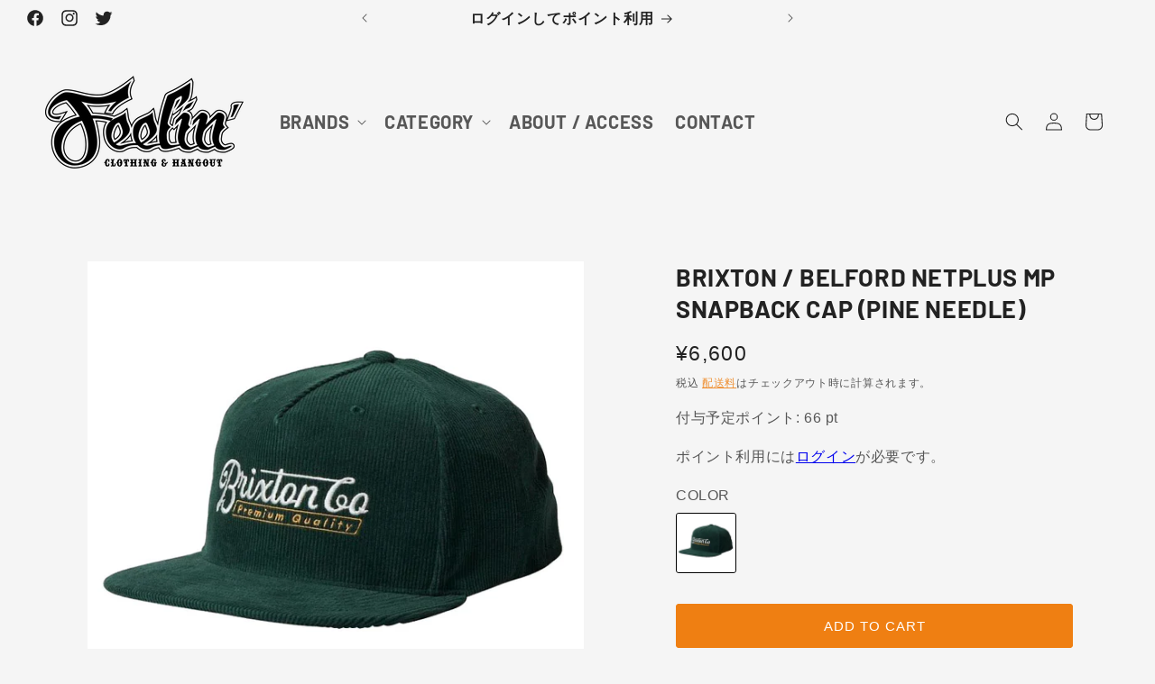

--- FILE ---
content_type: text/html; charset=utf-8
request_url: https://feelin-osaka.com/products/brixton-belford-netplus-mp-snapback-cap-pine-needle
body_size: 64358
content:
<!doctype html>
<html class="no-js" lang="ja">
  <head>
    <meta charset="utf-8">
    <meta http-equiv="X-UA-Compatible" content="IE=edge">
    <meta name="viewport" content="width=device-width,initial-scale=1">
    <meta name="theme-color" content="">
    <link rel="canonical" href="https://feelin-osaka.com/products/brixton-belford-netplus-mp-snapback-cap-pine-needle"><link rel="icon" type="image/png" href="//feelin-osaka.com/cdn/shop/files/feelin_logo_icon_5029e156-6c0c-447b-9869-98de4574f264.jpg?crop=center&height=32&v=1708309929&width=32"><link rel="preconnect" href="https://fonts.shopifycdn.com" crossorigin><title>
      BRIXTON / BELFORD NETPLUS MP SNAPBACK CAP (PINE NEEDLE)
 &ndash; Feelin&#39;</title>

    
      <meta name="description" content="BRIXTON (ブリクストン) SNAPBACK CAPMEDIUM PROFILE FIT(普通) 素材 : コットン100% (コーデュロイ) SIZE : フリー(サイズ調節可能)">
    

    

<meta property="og:site_name" content="Feelin&#39;">
<meta property="og:url" content="https://feelin-osaka.com/products/brixton-belford-netplus-mp-snapback-cap-pine-needle">
<meta property="og:title" content="BRIXTON / BELFORD NETPLUS MP SNAPBACK CAP (PINE NEEDLE)">
<meta property="og:type" content="product">
<meta property="og:description" content="BRIXTON (ブリクストン) SNAPBACK CAPMEDIUM PROFILE FIT(普通) 素材 : コットン100% (コーデュロイ) SIZE : フリー(サイズ調節可能)"><meta property="og:image" content="http://feelin-osaka.com/cdn/shop/products/11171914_65573d10a9efb.jpg?v=1736764138">
  <meta property="og:image:secure_url" content="https://feelin-osaka.com/cdn/shop/products/11171914_65573d10a9efb.jpg?v=1736764138">
  <meta property="og:image:width" content="800">
  <meta property="og:image:height" content="800"><meta property="og:price:amount" content="6,600">
  <meta property="og:price:currency" content="JPY"><meta name="twitter:site" content="@Feelin_osaka"><meta name="twitter:card" content="summary_large_image">
<meta name="twitter:title" content="BRIXTON / BELFORD NETPLUS MP SNAPBACK CAP (PINE NEEDLE)">
<meta name="twitter:description" content="BRIXTON (ブリクストン) SNAPBACK CAPMEDIUM PROFILE FIT(普通) 素材 : コットン100% (コーデュロイ) SIZE : フリー(サイズ調節可能)">


    <script src="//feelin-osaka.com/cdn/shop/t/6/assets/constants.js?v=58251544750838685771708829102" defer="defer"></script>
    <script src="//feelin-osaka.com/cdn/shop/t/6/assets/pubsub.js?v=158357773527763999511708829103" defer="defer"></script>
    <script src="//feelin-osaka.com/cdn/shop/t/6/assets/global.js?v=37284204640041572741708829102" defer="defer"></script><script src="//feelin-osaka.com/cdn/shop/t/6/assets/animations.js?v=88693664871331136111708829102" defer="defer"></script><script>window.performance && window.performance.mark && window.performance.mark('shopify.content_for_header.start');</script><meta name="facebook-domain-verification" content="wm8exb4qis7knflvuvhymihucsrt5t">
<meta name="google-site-verification" content="G-gTDMWS-3mYaBTyj1Fv-9tygg3jEino0XHMmFYHroY">
<meta id="shopify-digital-wallet" name="shopify-digital-wallet" content="/68937056480/digital_wallets/dialog">
<meta name="shopify-checkout-api-token" content="fa76c1c7fd68d8f530bed9a15bd34dcb">
<link rel="alternate" type="application/json+oembed" href="https://feelin-osaka.com/products/brixton-belford-netplus-mp-snapback-cap-pine-needle.oembed">
<script async="async" src="/checkouts/internal/preloads.js?locale=ja-JP"></script>
<link rel="preconnect" href="https://shop.app" crossorigin="anonymous">
<script async="async" src="https://shop.app/checkouts/internal/preloads.js?locale=ja-JP&shop_id=68937056480" crossorigin="anonymous"></script>
<script id="apple-pay-shop-capabilities" type="application/json">{"shopId":68937056480,"countryCode":"JP","currencyCode":"JPY","merchantCapabilities":["supports3DS"],"merchantId":"gid:\/\/shopify\/Shop\/68937056480","merchantName":"Feelin'","requiredBillingContactFields":["postalAddress","email","phone"],"requiredShippingContactFields":["postalAddress","email","phone"],"shippingType":"shipping","supportedNetworks":["visa","masterCard","amex","jcb","discover"],"total":{"type":"pending","label":"Feelin'","amount":"1.00"},"shopifyPaymentsEnabled":true,"supportsSubscriptions":true}</script>
<script id="shopify-features" type="application/json">{"accessToken":"fa76c1c7fd68d8f530bed9a15bd34dcb","betas":["rich-media-storefront-analytics"],"domain":"feelin-osaka.com","predictiveSearch":false,"shopId":68937056480,"locale":"ja"}</script>
<script>var Shopify = Shopify || {};
Shopify.shop = "91a309-f4.myshopify.com";
Shopify.locale = "ja";
Shopify.currency = {"active":"JPY","rate":"1.0"};
Shopify.country = "JP";
Shopify.theme = {"name":"Dawn","id":140696060128,"schema_name":"Dawn","schema_version":"13.0.1","theme_store_id":887,"role":"main"};
Shopify.theme.handle = "null";
Shopify.theme.style = {"id":null,"handle":null};
Shopify.cdnHost = "feelin-osaka.com/cdn";
Shopify.routes = Shopify.routes || {};
Shopify.routes.root = "/";</script>
<script type="module">!function(o){(o.Shopify=o.Shopify||{}).modules=!0}(window);</script>
<script>!function(o){function n(){var o=[];function n(){o.push(Array.prototype.slice.apply(arguments))}return n.q=o,n}var t=o.Shopify=o.Shopify||{};t.loadFeatures=n(),t.autoloadFeatures=n()}(window);</script>
<script>
  window.ShopifyPay = window.ShopifyPay || {};
  window.ShopifyPay.apiHost = "shop.app\/pay";
  window.ShopifyPay.redirectState = null;
</script>
<script id="shop-js-analytics" type="application/json">{"pageType":"product"}</script>
<script defer="defer" async type="module" src="//feelin-osaka.com/cdn/shopifycloud/shop-js/modules/v2/client.init-shop-cart-sync_0MstufBG.ja.esm.js"></script>
<script defer="defer" async type="module" src="//feelin-osaka.com/cdn/shopifycloud/shop-js/modules/v2/chunk.common_jll-23Z1.esm.js"></script>
<script defer="defer" async type="module" src="//feelin-osaka.com/cdn/shopifycloud/shop-js/modules/v2/chunk.modal_HXih6-AF.esm.js"></script>
<script type="module">
  await import("//feelin-osaka.com/cdn/shopifycloud/shop-js/modules/v2/client.init-shop-cart-sync_0MstufBG.ja.esm.js");
await import("//feelin-osaka.com/cdn/shopifycloud/shop-js/modules/v2/chunk.common_jll-23Z1.esm.js");
await import("//feelin-osaka.com/cdn/shopifycloud/shop-js/modules/v2/chunk.modal_HXih6-AF.esm.js");

  window.Shopify.SignInWithShop?.initShopCartSync?.({"fedCMEnabled":true,"windoidEnabled":true});

</script>
<script>
  window.Shopify = window.Shopify || {};
  if (!window.Shopify.featureAssets) window.Shopify.featureAssets = {};
  window.Shopify.featureAssets['shop-js'] = {"shop-cart-sync":["modules/v2/client.shop-cart-sync_DN7iwvRY.ja.esm.js","modules/v2/chunk.common_jll-23Z1.esm.js","modules/v2/chunk.modal_HXih6-AF.esm.js"],"init-fed-cm":["modules/v2/client.init-fed-cm_DmZOWWut.ja.esm.js","modules/v2/chunk.common_jll-23Z1.esm.js","modules/v2/chunk.modal_HXih6-AF.esm.js"],"shop-cash-offers":["modules/v2/client.shop-cash-offers_HFfvn_Gz.ja.esm.js","modules/v2/chunk.common_jll-23Z1.esm.js","modules/v2/chunk.modal_HXih6-AF.esm.js"],"shop-login-button":["modules/v2/client.shop-login-button_BVN3pvk0.ja.esm.js","modules/v2/chunk.common_jll-23Z1.esm.js","modules/v2/chunk.modal_HXih6-AF.esm.js"],"pay-button":["modules/v2/client.pay-button_CyS_4GVi.ja.esm.js","modules/v2/chunk.common_jll-23Z1.esm.js","modules/v2/chunk.modal_HXih6-AF.esm.js"],"shop-button":["modules/v2/client.shop-button_zh22db91.ja.esm.js","modules/v2/chunk.common_jll-23Z1.esm.js","modules/v2/chunk.modal_HXih6-AF.esm.js"],"avatar":["modules/v2/client.avatar_BTnouDA3.ja.esm.js"],"init-windoid":["modules/v2/client.init-windoid_BlVJIuJ5.ja.esm.js","modules/v2/chunk.common_jll-23Z1.esm.js","modules/v2/chunk.modal_HXih6-AF.esm.js"],"init-shop-for-new-customer-accounts":["modules/v2/client.init-shop-for-new-customer-accounts_BqzwtUK7.ja.esm.js","modules/v2/client.shop-login-button_BVN3pvk0.ja.esm.js","modules/v2/chunk.common_jll-23Z1.esm.js","modules/v2/chunk.modal_HXih6-AF.esm.js"],"init-shop-email-lookup-coordinator":["modules/v2/client.init-shop-email-lookup-coordinator_DKDv3hKi.ja.esm.js","modules/v2/chunk.common_jll-23Z1.esm.js","modules/v2/chunk.modal_HXih6-AF.esm.js"],"init-shop-cart-sync":["modules/v2/client.init-shop-cart-sync_0MstufBG.ja.esm.js","modules/v2/chunk.common_jll-23Z1.esm.js","modules/v2/chunk.modal_HXih6-AF.esm.js"],"shop-toast-manager":["modules/v2/client.shop-toast-manager_BkVvTGW3.ja.esm.js","modules/v2/chunk.common_jll-23Z1.esm.js","modules/v2/chunk.modal_HXih6-AF.esm.js"],"init-customer-accounts":["modules/v2/client.init-customer-accounts_CZbUHFPX.ja.esm.js","modules/v2/client.shop-login-button_BVN3pvk0.ja.esm.js","modules/v2/chunk.common_jll-23Z1.esm.js","modules/v2/chunk.modal_HXih6-AF.esm.js"],"init-customer-accounts-sign-up":["modules/v2/client.init-customer-accounts-sign-up_C0QA8nCd.ja.esm.js","modules/v2/client.shop-login-button_BVN3pvk0.ja.esm.js","modules/v2/chunk.common_jll-23Z1.esm.js","modules/v2/chunk.modal_HXih6-AF.esm.js"],"shop-follow-button":["modules/v2/client.shop-follow-button_CSkbpFfm.ja.esm.js","modules/v2/chunk.common_jll-23Z1.esm.js","modules/v2/chunk.modal_HXih6-AF.esm.js"],"checkout-modal":["modules/v2/client.checkout-modal_rYdHFJTE.ja.esm.js","modules/v2/chunk.common_jll-23Z1.esm.js","modules/v2/chunk.modal_HXih6-AF.esm.js"],"shop-login":["modules/v2/client.shop-login_DeXIozZF.ja.esm.js","modules/v2/chunk.common_jll-23Z1.esm.js","modules/v2/chunk.modal_HXih6-AF.esm.js"],"lead-capture":["modules/v2/client.lead-capture_DGEoeVgo.ja.esm.js","modules/v2/chunk.common_jll-23Z1.esm.js","modules/v2/chunk.modal_HXih6-AF.esm.js"],"payment-terms":["modules/v2/client.payment-terms_BXPcfuME.ja.esm.js","modules/v2/chunk.common_jll-23Z1.esm.js","modules/v2/chunk.modal_HXih6-AF.esm.js"]};
</script>
<script>(function() {
  var isLoaded = false;
  function asyncLoad() {
    if (isLoaded) return;
    isLoaded = true;
    var urls = ["https:\/\/delivery-date-and-time-picker.amp.tokyo\/script_tags\/cart_attributes.js?shop=91a309-f4.myshopify.com"];
    for (var i = 0; i < urls.length; i++) {
      var s = document.createElement('script');
      s.type = 'text/javascript';
      s.async = true;
      s.src = urls[i];
      var x = document.getElementsByTagName('script')[0];
      x.parentNode.insertBefore(s, x);
    }
  };
  if(window.attachEvent) {
    window.attachEvent('onload', asyncLoad);
  } else {
    window.addEventListener('load', asyncLoad, false);
  }
})();</script>
<script id="__st">var __st={"a":68937056480,"offset":32400,"reqid":"10d0617b-177d-40eb-98c0-3a7eff91b3ac-1769119188","pageurl":"feelin-osaka.com\/products\/brixton-belford-netplus-mp-snapback-cap-pine-needle","u":"34c82ad46291","p":"product","rtyp":"product","rid":8264093532384};</script>
<script>window.ShopifyPaypalV4VisibilityTracking = true;</script>
<script id="captcha-bootstrap">!function(){'use strict';const t='contact',e='account',n='new_comment',o=[[t,t],['blogs',n],['comments',n],[t,'customer']],c=[[e,'customer_login'],[e,'guest_login'],[e,'recover_customer_password'],[e,'create_customer']],r=t=>t.map((([t,e])=>`form[action*='/${t}']:not([data-nocaptcha='true']) input[name='form_type'][value='${e}']`)).join(','),a=t=>()=>t?[...document.querySelectorAll(t)].map((t=>t.form)):[];function s(){const t=[...o],e=r(t);return a(e)}const i='password',u='form_key',d=['recaptcha-v3-token','g-recaptcha-response','h-captcha-response',i],f=()=>{try{return window.sessionStorage}catch{return}},m='__shopify_v',_=t=>t.elements[u];function p(t,e,n=!1){try{const o=window.sessionStorage,c=JSON.parse(o.getItem(e)),{data:r}=function(t){const{data:e,action:n}=t;return t[m]||n?{data:e,action:n}:{data:t,action:n}}(c);for(const[e,n]of Object.entries(r))t.elements[e]&&(t.elements[e].value=n);n&&o.removeItem(e)}catch(o){console.error('form repopulation failed',{error:o})}}const l='form_type',E='cptcha';function T(t){t.dataset[E]=!0}const w=window,h=w.document,L='Shopify',v='ce_forms',y='captcha';let A=!1;((t,e)=>{const n=(g='f06e6c50-85a8-45c8-87d0-21a2b65856fe',I='https://cdn.shopify.com/shopifycloud/storefront-forms-hcaptcha/ce_storefront_forms_captcha_hcaptcha.v1.5.2.iife.js',D={infoText:'hCaptchaによる保護',privacyText:'プライバシー',termsText:'利用規約'},(t,e,n)=>{const o=w[L][v],c=o.bindForm;if(c)return c(t,g,e,D).then(n);var r;o.q.push([[t,g,e,D],n]),r=I,A||(h.body.append(Object.assign(h.createElement('script'),{id:'captcha-provider',async:!0,src:r})),A=!0)});var g,I,D;w[L]=w[L]||{},w[L][v]=w[L][v]||{},w[L][v].q=[],w[L][y]=w[L][y]||{},w[L][y].protect=function(t,e){n(t,void 0,e),T(t)},Object.freeze(w[L][y]),function(t,e,n,w,h,L){const[v,y,A,g]=function(t,e,n){const i=e?o:[],u=t?c:[],d=[...i,...u],f=r(d),m=r(i),_=r(d.filter((([t,e])=>n.includes(e))));return[a(f),a(m),a(_),s()]}(w,h,L),I=t=>{const e=t.target;return e instanceof HTMLFormElement?e:e&&e.form},D=t=>v().includes(t);t.addEventListener('submit',(t=>{const e=I(t);if(!e)return;const n=D(e)&&!e.dataset.hcaptchaBound&&!e.dataset.recaptchaBound,o=_(e),c=g().includes(e)&&(!o||!o.value);(n||c)&&t.preventDefault(),c&&!n&&(function(t){try{if(!f())return;!function(t){const e=f();if(!e)return;const n=_(t);if(!n)return;const o=n.value;o&&e.removeItem(o)}(t);const e=Array.from(Array(32),(()=>Math.random().toString(36)[2])).join('');!function(t,e){_(t)||t.append(Object.assign(document.createElement('input'),{type:'hidden',name:u})),t.elements[u].value=e}(t,e),function(t,e){const n=f();if(!n)return;const o=[...t.querySelectorAll(`input[type='${i}']`)].map((({name:t})=>t)),c=[...d,...o],r={};for(const[a,s]of new FormData(t).entries())c.includes(a)||(r[a]=s);n.setItem(e,JSON.stringify({[m]:1,action:t.action,data:r}))}(t,e)}catch(e){console.error('failed to persist form',e)}}(e),e.submit())}));const S=(t,e)=>{t&&!t.dataset[E]&&(n(t,e.some((e=>e===t))),T(t))};for(const o of['focusin','change'])t.addEventListener(o,(t=>{const e=I(t);D(e)&&S(e,y())}));const B=e.get('form_key'),M=e.get(l),P=B&&M;t.addEventListener('DOMContentLoaded',(()=>{const t=y();if(P)for(const e of t)e.elements[l].value===M&&p(e,B);[...new Set([...A(),...v().filter((t=>'true'===t.dataset.shopifyCaptcha))])].forEach((e=>S(e,t)))}))}(h,new URLSearchParams(w.location.search),n,t,e,['guest_login'])})(!0,!0)}();</script>
<script integrity="sha256-4kQ18oKyAcykRKYeNunJcIwy7WH5gtpwJnB7kiuLZ1E=" data-source-attribution="shopify.loadfeatures" defer="defer" src="//feelin-osaka.com/cdn/shopifycloud/storefront/assets/storefront/load_feature-a0a9edcb.js" crossorigin="anonymous"></script>
<script crossorigin="anonymous" defer="defer" src="//feelin-osaka.com/cdn/shopifycloud/storefront/assets/shopify_pay/storefront-65b4c6d7.js?v=20250812"></script>
<script data-source-attribution="shopify.dynamic_checkout.dynamic.init">var Shopify=Shopify||{};Shopify.PaymentButton=Shopify.PaymentButton||{isStorefrontPortableWallets:!0,init:function(){window.Shopify.PaymentButton.init=function(){};var t=document.createElement("script");t.src="https://feelin-osaka.com/cdn/shopifycloud/portable-wallets/latest/portable-wallets.ja.js",t.type="module",document.head.appendChild(t)}};
</script>
<script data-source-attribution="shopify.dynamic_checkout.buyer_consent">
  function portableWalletsHideBuyerConsent(e){var t=document.getElementById("shopify-buyer-consent"),n=document.getElementById("shopify-subscription-policy-button");t&&n&&(t.classList.add("hidden"),t.setAttribute("aria-hidden","true"),n.removeEventListener("click",e))}function portableWalletsShowBuyerConsent(e){var t=document.getElementById("shopify-buyer-consent"),n=document.getElementById("shopify-subscription-policy-button");t&&n&&(t.classList.remove("hidden"),t.removeAttribute("aria-hidden"),n.addEventListener("click",e))}window.Shopify?.PaymentButton&&(window.Shopify.PaymentButton.hideBuyerConsent=portableWalletsHideBuyerConsent,window.Shopify.PaymentButton.showBuyerConsent=portableWalletsShowBuyerConsent);
</script>
<script data-source-attribution="shopify.dynamic_checkout.cart.bootstrap">document.addEventListener("DOMContentLoaded",(function(){function t(){return document.querySelector("shopify-accelerated-checkout-cart, shopify-accelerated-checkout")}if(t())Shopify.PaymentButton.init();else{new MutationObserver((function(e,n){t()&&(Shopify.PaymentButton.init(),n.disconnect())})).observe(document.body,{childList:!0,subtree:!0})}}));
</script>
<link id="shopify-accelerated-checkout-styles" rel="stylesheet" media="screen" href="https://feelin-osaka.com/cdn/shopifycloud/portable-wallets/latest/accelerated-checkout-backwards-compat.css" crossorigin="anonymous">
<style id="shopify-accelerated-checkout-cart">
        #shopify-buyer-consent {
  margin-top: 1em;
  display: inline-block;
  width: 100%;
}

#shopify-buyer-consent.hidden {
  display: none;
}

#shopify-subscription-policy-button {
  background: none;
  border: none;
  padding: 0;
  text-decoration: underline;
  font-size: inherit;
  cursor: pointer;
}

#shopify-subscription-policy-button::before {
  box-shadow: none;
}

      </style>
<script id="sections-script" data-sections="header" defer="defer" src="//feelin-osaka.com/cdn/shop/t/6/compiled_assets/scripts.js?v=2617"></script>
<script>window.performance && window.performance.mark && window.performance.mark('shopify.content_for_header.end');</script>


    <style data-shopify>
      
      
      
      
      @font-face {
  font-family: Barlow;
  font-weight: 700;
  font-style: normal;
  font-display: swap;
  src: url("//feelin-osaka.com/cdn/fonts/barlow/barlow_n7.691d1d11f150e857dcbc1c10ef03d825bc378d81.woff2") format("woff2"),
       url("//feelin-osaka.com/cdn/fonts/barlow/barlow_n7.4fdbb1cb7da0e2c2f88492243ffa2b4f91924840.woff") format("woff");
}


      
        :root,
        .color-scheme-1 {
          --color-background: 245,245,245;
        
          --gradient-background: #f5f5f5;
        

        

        --color-foreground: 34,34,34;
        --color-background-contrast: 181,181,181;
        --color-shadow: 34,34,34;
        --color-button: 239,127,18;
        --color-button-text: 255,255,255;
        --color-secondary-button: 245,245,245;
        --color-secondary-button-text: 239,127,18;
        --color-link: 239,127,18;
        --color-badge-foreground: 34,34,34;
        --color-badge-background: 245,245,245;
        --color-badge-border: 34,34,34;
        --payment-terms-background-color: rgb(245 245 245);
      }
      
        
        .color-scheme-2 {
          --color-background: 243,243,243;
        
          --gradient-background: #f3f3f3;
        

        

        --color-foreground: 18,18,18;
        --color-background-contrast: 179,179,179;
        --color-shadow: 18,18,18;
        --color-button: 18,18,18;
        --color-button-text: 243,243,243;
        --color-secondary-button: 243,243,243;
        --color-secondary-button-text: 18,18,18;
        --color-link: 18,18,18;
        --color-badge-foreground: 18,18,18;
        --color-badge-background: 243,243,243;
        --color-badge-border: 18,18,18;
        --payment-terms-background-color: rgb(243 243 243);
      }
      
        
        .color-scheme-3 {
          --color-background: 150,150,150;
        
          --gradient-background: #969696;
        

        

        --color-foreground: 255,255,255;
        --color-background-contrast: 86,86,86;
        --color-shadow: 18,18,18;
        --color-button: 255,255,255;
        --color-button-text: 255,255,255;
        --color-secondary-button: 150,150,150;
        --color-secondary-button-text: 255,255,255;
        --color-link: 255,255,255;
        --color-badge-foreground: 255,255,255;
        --color-badge-background: 150,150,150;
        --color-badge-border: 255,255,255;
        --payment-terms-background-color: rgb(150 150 150);
      }
      
        
        .color-scheme-4 {
          --color-background: 18,18,18;
        
          --gradient-background: #121212;
        

        

        --color-foreground: 255,255,255;
        --color-background-contrast: 146,146,146;
        --color-shadow: 18,18,18;
        --color-button: 255,255,255;
        --color-button-text: 18,18,18;
        --color-secondary-button: 18,18,18;
        --color-secondary-button-text: 255,255,255;
        --color-link: 255,255,255;
        --color-badge-foreground: 255,255,255;
        --color-badge-background: 18,18,18;
        --color-badge-border: 255,255,255;
        --payment-terms-background-color: rgb(18 18 18);
      }
      
        
        .color-scheme-5 {
          --color-background: 51,79,180;
        
          --gradient-background: #334fb4;
        

        

        --color-foreground: 255,255,255;
        --color-background-contrast: 23,35,81;
        --color-shadow: 18,18,18;
        --color-button: 255,255,255;
        --color-button-text: 51,79,180;
        --color-secondary-button: 51,79,180;
        --color-secondary-button-text: 255,255,255;
        --color-link: 255,255,255;
        --color-badge-foreground: 255,255,255;
        --color-badge-background: 51,79,180;
        --color-badge-border: 255,255,255;
        --payment-terms-background-color: rgb(51 79 180);
      }
      
        
        .color-scheme-237f276a-f687-47df-aee6-0765a4e50e2c {
          --color-background: 245,245,245;
        
          --gradient-background: #f5f5f5;
        

        

        --color-foreground: 34,34,34;
        --color-background-contrast: 181,181,181;
        --color-shadow: 34,34,34;
        --color-button: 239,127,18;
        --color-button-text: 255,255,255;
        --color-secondary-button: 245,245,245;
        --color-secondary-button-text: 239,127,18;
        --color-link: 239,127,18;
        --color-badge-foreground: 34,34,34;
        --color-badge-background: 245,245,245;
        --color-badge-border: 34,34,34;
        --payment-terms-background-color: rgb(245 245 245);
      }
      

      body, .color-scheme-1, .color-scheme-2, .color-scheme-3, .color-scheme-4, .color-scheme-5, .color-scheme-237f276a-f687-47df-aee6-0765a4e50e2c {
        color: rgba(var(--color-foreground), 0.75);
        background-color: rgb(var(--color-background));
      }

      :root {
        --font-body-family: "system_ui", -apple-system, 'Segoe UI', Roboto, 'Helvetica Neue', 'Noto Sans', 'Liberation Sans', Arial, sans-serif, 'Apple Color Emoji', 'Segoe UI Emoji', 'Segoe UI Symbol', 'Noto Color Emoji';
        --font-body-style: normal;
        --font-body-weight: 400;
        --font-body-weight-bold: 700;

        --font-heading-family: Barlow, sans-serif;
        --font-heading-style: normal;
        --font-heading-weight: 700;

        --font-body-scale: 1.0;
        --font-heading-scale: 1.0;

        --media-padding: px;
        --media-border-opacity: 0.0;
        --media-border-width: 0px;
        --media-radius: 0px;
        --media-shadow-opacity: 0.0;
        --media-shadow-horizontal-offset: 0px;
        --media-shadow-vertical-offset: 4px;
        --media-shadow-blur-radius: 5px;
        --media-shadow-visible: 0;

        --page-width: 160rem;
        --page-width-margin: 0rem;

        --product-card-image-padding: 0.0rem;
        --product-card-corner-radius: 0.0rem;
        --product-card-text-alignment: left;
        --product-card-border-width: 0.5rem;
        --product-card-border-opacity: 0.05;
        --product-card-shadow-opacity: 0.0;
        --product-card-shadow-visible: 0;
        --product-card-shadow-horizontal-offset: 0.0rem;
        --product-card-shadow-vertical-offset: 0.0rem;
        --product-card-shadow-blur-radius: 0.0rem;

        --collection-card-image-padding: 1.8rem;
        --collection-card-corner-radius: 0.0rem;
        --collection-card-text-alignment: center;
        --collection-card-border-width: 0.0rem;
        --collection-card-border-opacity: 0.0;
        --collection-card-shadow-opacity: 0.0;
        --collection-card-shadow-visible: 0;
        --collection-card-shadow-horizontal-offset: 0.0rem;
        --collection-card-shadow-vertical-offset: 0.0rem;
        --collection-card-shadow-blur-radius: 0.0rem;

        --blog-card-image-padding: 0.0rem;
        --blog-card-corner-radius: 0.0rem;
        --blog-card-text-alignment: left;
        --blog-card-border-width: 0.5rem;
        --blog-card-border-opacity: 0.05;
        --blog-card-shadow-opacity: 0.0;
        --blog-card-shadow-visible: 0;
        --blog-card-shadow-horizontal-offset: 0.0rem;
        --blog-card-shadow-vertical-offset: 0.4rem;
        --blog-card-shadow-blur-radius: 0.0rem;

        --badge-corner-radius: 0.0rem;

        --popup-border-width: 1px;
        --popup-border-opacity: 0.1;
        --popup-corner-radius: 4px;
        --popup-shadow-opacity: 0.1;
        --popup-shadow-horizontal-offset: 4px;
        --popup-shadow-vertical-offset: 4px;
        --popup-shadow-blur-radius: 0px;

        --drawer-border-width: 1px;
        --drawer-border-opacity: 0.1;
        --drawer-shadow-opacity: 0.0;
        --drawer-shadow-horizontal-offset: 0px;
        --drawer-shadow-vertical-offset: 4px;
        --drawer-shadow-blur-radius: 5px;

        --spacing-sections-desktop: 48px;
        --spacing-sections-mobile: 34px;

        --grid-desktop-vertical-spacing: 12px;
        --grid-desktop-horizontal-spacing: 12px;
        --grid-mobile-vertical-spacing: 6px;
        --grid-mobile-horizontal-spacing: 6px;

        --text-boxes-border-opacity: 0.1;
        --text-boxes-border-width: 0px;
        --text-boxes-radius: 0px;
        --text-boxes-shadow-opacity: 0.0;
        --text-boxes-shadow-visible: 0;
        --text-boxes-shadow-horizontal-offset: 0px;
        --text-boxes-shadow-vertical-offset: 4px;
        --text-boxes-shadow-blur-radius: 5px;

        --buttons-radius: 2px;
        --buttons-radius-outset: 4px;
        --buttons-border-width: 2px;
        --buttons-border-opacity: 1.0;
        --buttons-shadow-opacity: 0.45;
        --buttons-shadow-visible: 1;
        --buttons-shadow-horizontal-offset: 0px;
        --buttons-shadow-vertical-offset: 0px;
        --buttons-shadow-blur-radius: 0px;
        --buttons-border-offset: 0.3px;

        --inputs-radius: 4px;
        --inputs-border-width: 1px;
        --inputs-border-opacity: 1.0;
        --inputs-shadow-opacity: 1.0;
        --inputs-shadow-horizontal-offset: 0px;
        --inputs-margin-offset: 0px;
        --inputs-shadow-vertical-offset: 0px;
        --inputs-shadow-blur-radius: 0px;
        --inputs-radius-outset: 5px;

        --variant-pills-radius: 4px;
        --variant-pills-border-width: 1px;
        --variant-pills-border-opacity: 0.1;
        --variant-pills-shadow-opacity: 0.1;
        --variant-pills-shadow-horizontal-offset: 4px;
        --variant-pills-shadow-vertical-offset: 4px;
        --variant-pills-shadow-blur-radius: 0px;
      }

      *,
      *::before,
      *::after {
        box-sizing: inherit;
      }

      html {
        box-sizing: border-box;
        font-size: calc(var(--font-body-scale) * 62.5%);
        height: 100%;
      }

      body {
        display: grid;
        grid-template-rows: auto auto 1fr auto;
        grid-template-columns: 100%;
        min-height: 100%;
        margin: 0;
        font-size: 1.5rem;
        letter-spacing: 0.06rem;
        line-height: calc(1 + 0.8 / var(--font-body-scale));
        font-family: var(--font-body-family);
        font-style: var(--font-body-style);
        font-weight: var(--font-body-weight);
      }

      @media screen and (min-width: 750px) {
        body {
          font-size: 1.6rem;
        }
      }
    </style>

    <link href="//feelin-osaka.com/cdn/shop/t/6/assets/base.css?v=71794123034321532721709388945" rel="stylesheet" type="text/css" media="all" />
<link rel="preload" as="font" href="//feelin-osaka.com/cdn/fonts/barlow/barlow_n7.691d1d11f150e857dcbc1c10ef03d825bc378d81.woff2" type="font/woff2" crossorigin><link
        rel="stylesheet"
        href="//feelin-osaka.com/cdn/shop/t/6/assets/component-predictive-search.css?v=118923337488134913561708829102"
        media="print"
        onload="this.media='all'"
      ><script>
      document.documentElement.className = document.documentElement.className.replace('no-js', 'js');
      if (Shopify.designMode) {
        document.documentElement.classList.add('shopify-design-mode');
      }
    </script>
  


















































































































































































































































































<!-- BEGIN app block: shopify://apps/glood-product-recommendations/blocks/app-embed/6e79d991-1504-45bb-88e3-1fb55a4f26cd -->













<script
  id="glood-loader"
  page-enabled="true"
>
  (function () {
    function generateUUID() {
      const timestampInSecs = Math.floor(Date.now() / 1000);
      if (typeof window.crypto.randomUUID === 'function') {
        return `${timestampInSecs}-${window.crypto.randomUUID()}`;
      }
      const generateUID = () =>
        ([1e7] + -1e3 + -4e3 + -8e3 + -1e11).replace(/[018]/g, c =>
            (
            c ^
            (Math.random() * 16 >> c / 4)
          ).toString(16)
        );
      return `${timestampInSecs}-${generateUID()}`;
    }

    function setCookie(name, value, days) {
      if(!days){
        document.cookie = `${name}=${value}; path=/`;
        return;
      }
      const expires = new Date(Date.now() + days * 24 * 60 * 60 * 1000).toUTCString();
      document.cookie = `${name}=${value}; expires=${expires}; path=/`;
    }

    function getCookie(name) {
      const nameEQ = name + "=";
      const cookies = document.cookie.split(';');
      for (let i = 0; i < cookies.length; i++) {
        let cookie = cookies[i].trim();
        if (cookie.indexOf(nameEQ) === 0) return cookie.substring(nameEQ.length);
      }
      return null;
    }

    let uuid = getCookie('rk_uid');

    // Set the cookie with rk_uid key only if it doesn't exist
    if (!uuid) {
      uuid = generateUUID();
      
        setCookie('rk_uid', uuid); // setting cookie for a session
      
    }

    document.addEventListener("visitorConsentCollected", (event) => {
      if(event.detail.preferencesAllowed && event.detail.analyticsAllowed && event.detail.marketingAllowed){
        setCookie('rk_uid', uuid, 365); // setting cookie for a year
      }
    });

    let customer = {};
    if ("") {
      customer = {
        acceptsMarketing: false,
        b2b: false,
        email: "",
        firstName: "",
        hasAccount: null,
        id: 0,
        lastName: "",
        name: "",
        ordersCount: 0,
        phone: "",
        tags: null,
        totalSpent: 0,
        address: null,
      };
    }
    function initializeGloodObject() {
      window.glood = {
        config: {
          uid: uuid,
          pageUrl: "feelin-osaka.com" + "/products/brixton-belford-netplus-mp-snapback-cap-pine-needle",
          pageType: 'product'
        },
        shop: {
          myShopifyDomain: "91a309-f4.myshopify.com",
          locale: "ja",
          currencyCode: "JPY",
          moneyFormat: "¥{{amount_no_decimals}}",
          id: "68937056480",
          domain: "feelin-osaka.com",
          currencyRate: window.Shopify?.currency?.rate || 1,
        },
        shopify: {
          rootUrl: "/"
        },
        localization: {
          country: "JP",
          market: {
            handle: "jp",
            id: "17918984416"
          },
          language: {
            locale: "ja",
            primary: true,
            rootUrl: "/"
          },
          currency: "JPY"
        },
        product: {"id":8264093532384,"title":"BRIXTON \/ BELFORD NETPLUS MP SNAPBACK CAP (PINE NEEDLE)","handle":"brixton-belford-netplus-mp-snapback-cap-pine-needle","description":"\u003cp\u003e\u003ca href=\"https:\/\/feelin-osaka.com\/collections\/brixton\"\u003eBRIXTON (ブリクストン)\u003c\/a\u003e \u003cbr\u003e\u003ca href=\"https:\/\/feelin-osaka.com\/collections\/cap-hat\"\u003eSNAPBACK CAP\u003c\/a\u003e\u003cbr\u003eMEDIUM PROFILE FIT(普通)\u003c\/p\u003e\n\u003cp\u003e素材 : コットン100% (コーデュロイ)\u003c\/p\u003e\n\u003cp\u003eSIZE : フリー(サイズ調節可能)\u003c\/p\u003e","published_at":"2026-01-13T18:14:51+09:00","created_at":"2024-02-23T18:33:23+09:00","vendor":"Feelin'","type":"","tags":["BRIXTON ブリクストン","CAP \/ HAT"],"price":660000,"price_min":660000,"price_max":660000,"available":true,"price_varies":false,"compare_at_price":null,"compare_at_price_min":0,"compare_at_price_max":0,"compare_at_price_varies":false,"variants":[{"id":44834837528800,"title":"Default Title","option1":"Default Title","option2":null,"option3":null,"sku":"9556","requires_shipping":true,"taxable":true,"featured_image":null,"available":true,"name":"BRIXTON \/ BELFORD NETPLUS MP SNAPBACK CAP (PINE NEEDLE)","public_title":null,"options":["Default Title"],"price":660000,"weight":2,"compare_at_price":null,"inventory_management":"shopify","barcode":"0000000009556","requires_selling_plan":false,"selling_plan_allocations":[]}],"images":["\/\/feelin-osaka.com\/cdn\/shop\/products\/11171914_65573d10a9efb.jpg?v=1736764138","\/\/feelin-osaka.com\/cdn\/shop\/files\/image_0b3f3ba4-3ffa-4a61-8713-af67a0dda35f.jpg?v=1736764138"],"featured_image":"\/\/feelin-osaka.com\/cdn\/shop\/products\/11171914_65573d10a9efb.jpg?v=1736764138","options":["Title"],"media":[{"alt":null,"id":32419417030880,"position":1,"preview_image":{"aspect_ratio":1.0,"height":800,"width":800,"src":"\/\/feelin-osaka.com\/cdn\/shop\/products\/11171914_65573d10a9efb.jpg?v=1736764138"},"aspect_ratio":1.0,"height":800,"media_type":"image","src":"\/\/feelin-osaka.com\/cdn\/shop\/products\/11171914_65573d10a9efb.jpg?v=1736764138","width":800},{"alt":null,"id":32423997276384,"position":2,"preview_image":{"aspect_ratio":1.0,"height":800,"width":800,"src":"\/\/feelin-osaka.com\/cdn\/shop\/files\/image_0b3f3ba4-3ffa-4a61-8713-af67a0dda35f.jpg?v=1736764138"},"aspect_ratio":1.0,"height":800,"media_type":"image","src":"\/\/feelin-osaka.com\/cdn\/shop\/files\/image_0b3f3ba4-3ffa-4a61-8713-af67a0dda35f.jpg?v=1736764138","width":800}],"requires_selling_plan":false,"selling_plan_groups":[],"content":"\u003cp\u003e\u003ca href=\"https:\/\/feelin-osaka.com\/collections\/brixton\"\u003eBRIXTON (ブリクストン)\u003c\/a\u003e \u003cbr\u003e\u003ca href=\"https:\/\/feelin-osaka.com\/collections\/cap-hat\"\u003eSNAPBACK CAP\u003c\/a\u003e\u003cbr\u003eMEDIUM PROFILE FIT(普通)\u003c\/p\u003e\n\u003cp\u003e素材 : コットン100% (コーデュロイ)\u003c\/p\u003e\n\u003cp\u003eSIZE : フリー(サイズ調節可能)\u003c\/p\u003e"},
        collection: null,
        customer,
        cart: {"note":null,"attributes":{},"original_total_price":0,"total_price":0,"total_discount":0,"total_weight":0.0,"item_count":0,"items":[],"requires_shipping":false,"currency":"JPY","items_subtotal_price":0,"cart_level_discount_applications":[],"checkout_charge_amount":0},
        version: "v2",
        storefrontTemplateUrl: "",
        appEmbedSettings: {"enable-design-mode-preview":true,"load-glood-ai-bundles":true,"saperateBlockAPICalls":false,"init-event-name":"","jsCode":"","custom_styles":"","enableRecommendationV3":false,"enableReleaseCandiatePreview":false,"wait-for-privacy-consent":false,"disable-rk-styles":false,"add-glide-init-timeouts":true},
        theme: {
          id: window.Shopify.theme?.id, // Since liquid theme object from shopify is depricated
          themeStoreId: window.Shopify.theme?.theme_store_id
        },
        insideShopifyEditor: false
      };
    }

    
      initializeGloodObject();
    

    try{
      function func(){
        
      }
      func();
    } catch(error){
      console.warn('GLOOD.AI: Error in js code from app-embed', error)
    };
  })();

  function _handleGloodEditorV3SectionError(sectionId) {
    const sectionElement = document.querySelector(`#rk-widget-${sectionId}`);
    const errorText = "Glood製品レコメンデーションセクション（ID：__SECTION_ID__）が表示されていません。以下の手順に従って、正しく読み込まれていることを確認してください。予期される場合は無視してください。".replace('__SECTION_ID__', sectionId)
    if (sectionElement && sectionElement.getAttribute('data-inside-shopify-editor') === 'true' && false) {
      sectionElement.innerHTML = `
        <div style="
            padding: 28px;
            background: #ffffff;
            border-radius: 12px;
            box-shadow: 0 4px 12px rgba(0, 0, 0, 0.1);
            margin: 32px auto;
            border: 1px solid #E2E8F0;
            font-family: 'Inter', -apple-system, BlinkMacSystemFont, 'Segoe UI', Roboto, Oxygen, Ubuntu, Cantarell, sans-serif;
            margin-top: 40px;
            margin-bottom: 40px;
        ">
            <h2 style="
                margin-bottom: 10px;
                font-size: 16px;
                font-weight: 700;
                display: flex;
                align-items: center;
                gap: 8px;
            ">
                ${errorText}
            </h2>

            <div style="
                color: #374151;
                font-size: 15px;
                line-height: 1.6;
            ">
                <ul style="
                    margin: 0;
                    padding-left: 20px;
                    list-style-type: disc;
                    font-size: 14px;
                ">
                    <li style="margin-bottom: 10px;">このセクションがGlood.AIアプリで作成され、有効になっていることを確認してください。</li>
                    <li style="margin-bottom: 10px;">V3テンプレートが正しく設定されていることを確認してください。</li>
                    <li style="margin-bottom: 10px;">AIレコメンデーション、除外された製品とタグ、フィルター条件などのセクション設定を確認してください。</li>
                    <li style="margin-bottom: 10px;">
                        このセクションが最近表示された場合、またはこのページから意図的に除外されている場合は、このメッセージを無視してください。
                    </li>
                    <li style="margin-bottom: 10px;">
                        さらにサポートが必要ですか？
                        <a href="mailto:support@glood.ai" style="
                            color: #2563EB;
                            font-weight: 500;
                            text-decoration: none;
                        ">サポートチームにお気軽にお問い合わせください。</a>.
                    </li>
                </ul>

                <div style="
                    margin-top: 20px;
                    padding: 12px;
                    border-left: 4px solid #CBD5E0;
                    background: #F8FAFC;
                    color: #64748B;
                    font-style: italic;
                    font-size: 14px;
                ">
                    <b>注：このメッセージはエディターでのみ表示され、ストア訪問者には表示されません。</b>
                </div>
            </div>
        </div>
      `;
    } else if (sectionElement && sectionElement.getAttribute('data-inside-shopify-editor') === 'true' && !false) {
      sectionElement.innerHTML = `
        <div style="
            padding: 28px;
            background: #ffffff;
            border-radius: 12px;
            box-shadow: 0 4px 12px rgba(0, 0, 0, 0.1);
            margin: 32px auto;
            border: 1px solid #E2E8F0;
            font-family: 'Inter', -apple-system, BlinkMacSystemFont, 'Segoe UI', Roboto, Oxygen, Ubuntu, Cantarell, sans-serif;
            margin-top: 40px;
            margin-bottom: 40px;
        ">
            <h2 style="
                margin-bottom: 10px;
                font-size: 16px;
                font-weight: 700;
                display: flex;
                align-items: center;
                gap: 8px;
            ">
                ${errorText}
            </h2>

            <div style="
                color: #374151;
                font-size: 15px;
                line-height: 1.6;
            ">

                <ul style="
                    margin: 0;
                    padding-left: 20px;
                    list-style-type: disc;
                    font-size: 14px;
                ">
                    <li style="margin-bottom: 10px;">このIDのセクションが存在し、Glood.AIアプリで正しく設定されていることを確認してください。</li>
                    <li style="margin-bottom: 10px;">正しいテンプレートがこのセクションに割り当てられていることを確認してください。</li>
                    <li style="margin-bottom: 10px;">
                        このセクションが最近表示された場合、またはこのページから意図的に除外されている場合は、このメッセージを無視してください。
                    </li>
                    <li style="margin-bottom: 10px;">
                        さらにサポートが必要ですか？
                        <a href="mailto:support@glood.ai" style="
                            color: #2563EB;
                            font-weight: 500;
                            text-decoration: none;
                        ">サポートチームにお気軽にお問い合わせください。</a>.
                    </li>
                </ul>

                <div style="
                    margin-top: 20px;
                    padding: 12px;
                    border-left: 4px solid #CBD5E0;
                    background: #F8FAFC;
                    color: #64748B;
                    font-style: italic;
                    font-size: 14px;
                ">
                    <b>注：このメッセージはエディターでのみ表示され、ストア訪問者には表示されません。</b>
                </div>
            </div>
        </div>
      `
    }
  }
</script>




  <script
    id="rk-app-bundle-main-js"
    src="https://cdn.shopify.com/extensions/019b7745-ac18-7bf4-8204-83b79876332f/recommendation-kit-120/assets/glood-ai-bundles.js"
    type="text/javascript"
    defer
  ></script>
  <link
    href="https://cdn.shopify.com/extensions/019b7745-ac18-7bf4-8204-83b79876332f/recommendation-kit-120/assets/glood-ai-bundles-styles.css"
    rel="stylesheet"
    type="text/css"
    media="print"
    onload="this.media='all'"
  >




  
    <script
      id="rk-app-embed-main-js"
      src="https://cdn.shopify.com/extensions/019b7745-ac18-7bf4-8204-83b79876332f/recommendation-kit-120/assets/glood-ai-recommendations.js"
      type="text/javascript"
      defer
    ></script>
  



    
      <link
        href="https://cdn.shopify.com/extensions/019b7745-ac18-7bf4-8204-83b79876332f/recommendation-kit-120/assets/glood-ai-recommendations-styles.css"
        rel="stylesheet"
        type="text/css"
        media="print"
        onload="this.media='all'"
      >
  

  <style>
    .__gai-skl-cont {
      gap: 5px;
      width: 100%;
    }

    .__gai-skl-card {
      display: flex;
      flex-direction: column;
      gap: 10px;
      width: 100%;
      border-radius: 10px;
    }

    .__gai-skl-img {
      width: 100%;
      background-color: #f0f0f0;
      border-radius: 10px;
    }

    .__gai-skl-text {
      width: 100%;
      height: 20px;
      background-color: #f0f0f0;
      border-radius: 5px;
    }

    .__gai-shimmer-effect {
      display: block !important;
      background: linear-gradient(
        90deg,
        rgba(200, 200, 200, 0.3) 25%,
        rgba(200, 200, 200, 0.5) 50%,
        rgba(200, 200, 200, 0.3) 75%
      );
      background-size: 200% 100%;
      animation: skeleton-loading 1.5s infinite;
      border-radius: 4px;
    }

    .__gai-skl-buy-btn {
      width: 100%;
      height: 40px;
      margin-left: 0;
      border-radius: 10px;
    }

    .__gai-btn-full-width {
      width: 100%;
      margin-left: 0;
    }

    .__gai-skl-header {
      width: 100%;
      display: flex;
      justify-content: start;
      align-items: center;
      padding: 12px 0 12px 0;
    }

    .__gai-skl-amz-small {
      display: block;
      margin-top: 10px;
    }

    .__gai-skl-title {
      width: 50%;
      height: 26px;
      border-radius: 10px;
    }

    .__gai-skl-amazon {
      display: flex;
      align-items: center;
      justify-content: start;
      flex-direction: column;
    }

    .__gai-skl-amazon .__gai-skl-card {
      display: flex;
      justify-content: start;
      align-items: start;
      flex-direction: row;
    }

    .__gai-skl-amazon .__gai-skl-img {
      width: 50%;
      max-width: 100px;
    }

    .__gai-skl-holder {
      display: flex;
      flex-direction: column;
      gap: 10px;
      width: 100%;
    }

    @media screen and (max-width: 768px) and (min-width: 481px) {
      .__gai-skl-amazon .__gai-skl-img {
        max-width: 150px;
      }
    }

    @media screen and (min-width: 768px) {
      .__gai-skl-buy-btn {
        width: 140px;
        height: 40px;
        margin-left: 30px;
      }
      .__gai-skl-amazon {
        flex-direction: row;
      }

      .__gai-skl-amazon .__gai-skl-img {
        width: 100%;
        max-width: 100%;
      }

      .__gai-skl-amz-small {
        display: none !important;
      }

      .__gai-skl-cont {
        gap: 20px;
      }

      .__gai-atc-skl {
        display: none !important;
      }
      .__gai-skl-header {
        justify-content: center;
        padding: 20px 0 20px 0;
      }

      .__gai-skl-title {
        height: 26px;
      }

      .__gai-skl-amazon .__gai-skl-card {
        max-width: 600px;
        flex-direction: column;
      }
    }

    /* Keyframes for animation */
    @keyframes skeleton-loading {
      0% {
        background-position: 200% 0;
      }

      100% {
        background-position: -200% 0;
      }
    }

    .__gai-amz-details {
      display: none;
    }

    .__gai-skl-amz-saperator {
      display: flex;
      justify-content: center;
      align-items: center;
    }

    @media screen and (min-width: 768px) {
      .__gai-amz-details {
        display: flex;
        width: 100%;
        max-width: 25%;
        flex-direction: column;
        justify-items: center;
        align-items: center;
      }
      .__gai-skl-amz-mob-tit {
        display: none;
      }
    }

    .__gai-amz-prc {
      margin-bottom: 6px;
      height: 20px;
    }
  </style>



  <style>
    
  </style>


<!-- END app block --><!-- BEGIN app block: shopify://apps/pagefly-page-builder/blocks/app-embed/83e179f7-59a0-4589-8c66-c0dddf959200 -->

<!-- BEGIN app snippet: pagefly-cro-ab-testing-main -->







<script>
  ;(function () {
    const url = new URL(window.location)
    const viewParam = url.searchParams.get('view')
    if (viewParam && viewParam.includes('variant-pf-')) {
      url.searchParams.set('pf_v', viewParam)
      url.searchParams.delete('view')
      window.history.replaceState({}, '', url)
    }
  })()
</script>



<script type='module'>
  
  window.PAGEFLY_CRO = window.PAGEFLY_CRO || {}

  window.PAGEFLY_CRO['data_debug'] = {
    original_template_suffix: "all_products",
    allow_ab_test: false,
    ab_test_start_time: 0,
    ab_test_end_time: 0,
    today_date_time: 1769119189000,
  }
  window.PAGEFLY_CRO['GA4'] = { enabled: false}
</script>

<!-- END app snippet -->








  <script src='https://cdn.shopify.com/extensions/019bb4f9-aed6-78a3-be91-e9d44663e6bf/pagefly-page-builder-215/assets/pagefly-helper.js' defer='defer'></script>

  <script src='https://cdn.shopify.com/extensions/019bb4f9-aed6-78a3-be91-e9d44663e6bf/pagefly-page-builder-215/assets/pagefly-general-helper.js' defer='defer'></script>

  <script src='https://cdn.shopify.com/extensions/019bb4f9-aed6-78a3-be91-e9d44663e6bf/pagefly-page-builder-215/assets/pagefly-snap-slider.js' defer='defer'></script>

  <script src='https://cdn.shopify.com/extensions/019bb4f9-aed6-78a3-be91-e9d44663e6bf/pagefly-page-builder-215/assets/pagefly-slideshow-v3.js' defer='defer'></script>

  <script src='https://cdn.shopify.com/extensions/019bb4f9-aed6-78a3-be91-e9d44663e6bf/pagefly-page-builder-215/assets/pagefly-slideshow-v4.js' defer='defer'></script>

  <script src='https://cdn.shopify.com/extensions/019bb4f9-aed6-78a3-be91-e9d44663e6bf/pagefly-page-builder-215/assets/pagefly-glider.js' defer='defer'></script>

  <script src='https://cdn.shopify.com/extensions/019bb4f9-aed6-78a3-be91-e9d44663e6bf/pagefly-page-builder-215/assets/pagefly-slideshow-v1-v2.js' defer='defer'></script>

  <script src='https://cdn.shopify.com/extensions/019bb4f9-aed6-78a3-be91-e9d44663e6bf/pagefly-page-builder-215/assets/pagefly-product-media.js' defer='defer'></script>

  <script src='https://cdn.shopify.com/extensions/019bb4f9-aed6-78a3-be91-e9d44663e6bf/pagefly-page-builder-215/assets/pagefly-product.js' defer='defer'></script>


<script id='pagefly-helper-data' type='application/json'>
  {
    "page_optimization": {
      "assets_prefetching": false
    },
    "elements_asset_mapper": {
      "Accordion": "https://cdn.shopify.com/extensions/019bb4f9-aed6-78a3-be91-e9d44663e6bf/pagefly-page-builder-215/assets/pagefly-accordion.js",
      "Accordion3": "https://cdn.shopify.com/extensions/019bb4f9-aed6-78a3-be91-e9d44663e6bf/pagefly-page-builder-215/assets/pagefly-accordion3.js",
      "CountDown": "https://cdn.shopify.com/extensions/019bb4f9-aed6-78a3-be91-e9d44663e6bf/pagefly-page-builder-215/assets/pagefly-countdown.js",
      "GMap1": "https://cdn.shopify.com/extensions/019bb4f9-aed6-78a3-be91-e9d44663e6bf/pagefly-page-builder-215/assets/pagefly-gmap.js",
      "GMap2": "https://cdn.shopify.com/extensions/019bb4f9-aed6-78a3-be91-e9d44663e6bf/pagefly-page-builder-215/assets/pagefly-gmap.js",
      "GMapBasicV2": "https://cdn.shopify.com/extensions/019bb4f9-aed6-78a3-be91-e9d44663e6bf/pagefly-page-builder-215/assets/pagefly-gmap.js",
      "GMapAdvancedV2": "https://cdn.shopify.com/extensions/019bb4f9-aed6-78a3-be91-e9d44663e6bf/pagefly-page-builder-215/assets/pagefly-gmap.js",
      "HTML.Video": "https://cdn.shopify.com/extensions/019bb4f9-aed6-78a3-be91-e9d44663e6bf/pagefly-page-builder-215/assets/pagefly-htmlvideo.js",
      "HTML.Video2": "https://cdn.shopify.com/extensions/019bb4f9-aed6-78a3-be91-e9d44663e6bf/pagefly-page-builder-215/assets/pagefly-htmlvideo2.js",
      "HTML.Video3": "https://cdn.shopify.com/extensions/019bb4f9-aed6-78a3-be91-e9d44663e6bf/pagefly-page-builder-215/assets/pagefly-htmlvideo2.js",
      "BackgroundVideo": "https://cdn.shopify.com/extensions/019bb4f9-aed6-78a3-be91-e9d44663e6bf/pagefly-page-builder-215/assets/pagefly-htmlvideo2.js",
      "Instagram": "https://cdn.shopify.com/extensions/019bb4f9-aed6-78a3-be91-e9d44663e6bf/pagefly-page-builder-215/assets/pagefly-instagram.js",
      "Instagram2": "https://cdn.shopify.com/extensions/019bb4f9-aed6-78a3-be91-e9d44663e6bf/pagefly-page-builder-215/assets/pagefly-instagram.js",
      "Insta3": "https://cdn.shopify.com/extensions/019bb4f9-aed6-78a3-be91-e9d44663e6bf/pagefly-page-builder-215/assets/pagefly-instagram3.js",
      "Tabs": "https://cdn.shopify.com/extensions/019bb4f9-aed6-78a3-be91-e9d44663e6bf/pagefly-page-builder-215/assets/pagefly-tab.js",
      "Tabs3": "https://cdn.shopify.com/extensions/019bb4f9-aed6-78a3-be91-e9d44663e6bf/pagefly-page-builder-215/assets/pagefly-tab3.js",
      "ProductBox": "https://cdn.shopify.com/extensions/019bb4f9-aed6-78a3-be91-e9d44663e6bf/pagefly-page-builder-215/assets/pagefly-cart.js",
      "FBPageBox2": "https://cdn.shopify.com/extensions/019bb4f9-aed6-78a3-be91-e9d44663e6bf/pagefly-page-builder-215/assets/pagefly-facebook.js",
      "FBLikeButton2": "https://cdn.shopify.com/extensions/019bb4f9-aed6-78a3-be91-e9d44663e6bf/pagefly-page-builder-215/assets/pagefly-facebook.js",
      "TwitterFeed2": "https://cdn.shopify.com/extensions/019bb4f9-aed6-78a3-be91-e9d44663e6bf/pagefly-page-builder-215/assets/pagefly-twitter.js",
      "Paragraph4": "https://cdn.shopify.com/extensions/019bb4f9-aed6-78a3-be91-e9d44663e6bf/pagefly-page-builder-215/assets/pagefly-paragraph4.js",

      "AliReviews": "https://cdn.shopify.com/extensions/019bb4f9-aed6-78a3-be91-e9d44663e6bf/pagefly-page-builder-215/assets/pagefly-3rd-elements.js",
      "BackInStock": "https://cdn.shopify.com/extensions/019bb4f9-aed6-78a3-be91-e9d44663e6bf/pagefly-page-builder-215/assets/pagefly-3rd-elements.js",
      "GloboBackInStock": "https://cdn.shopify.com/extensions/019bb4f9-aed6-78a3-be91-e9d44663e6bf/pagefly-page-builder-215/assets/pagefly-3rd-elements.js",
      "GrowaveWishlist": "https://cdn.shopify.com/extensions/019bb4f9-aed6-78a3-be91-e9d44663e6bf/pagefly-page-builder-215/assets/pagefly-3rd-elements.js",
      "InfiniteOptionsShopPad": "https://cdn.shopify.com/extensions/019bb4f9-aed6-78a3-be91-e9d44663e6bf/pagefly-page-builder-215/assets/pagefly-3rd-elements.js",
      "InkybayProductPersonalizer": "https://cdn.shopify.com/extensions/019bb4f9-aed6-78a3-be91-e9d44663e6bf/pagefly-page-builder-215/assets/pagefly-3rd-elements.js",
      "LimeSpot": "https://cdn.shopify.com/extensions/019bb4f9-aed6-78a3-be91-e9d44663e6bf/pagefly-page-builder-215/assets/pagefly-3rd-elements.js",
      "Loox": "https://cdn.shopify.com/extensions/019bb4f9-aed6-78a3-be91-e9d44663e6bf/pagefly-page-builder-215/assets/pagefly-3rd-elements.js",
      "Opinew": "https://cdn.shopify.com/extensions/019bb4f9-aed6-78a3-be91-e9d44663e6bf/pagefly-page-builder-215/assets/pagefly-3rd-elements.js",
      "Powr": "https://cdn.shopify.com/extensions/019bb4f9-aed6-78a3-be91-e9d44663e6bf/pagefly-page-builder-215/assets/pagefly-3rd-elements.js",
      "ProductReviews": "https://cdn.shopify.com/extensions/019bb4f9-aed6-78a3-be91-e9d44663e6bf/pagefly-page-builder-215/assets/pagefly-3rd-elements.js",
      "PushOwl": "https://cdn.shopify.com/extensions/019bb4f9-aed6-78a3-be91-e9d44663e6bf/pagefly-page-builder-215/assets/pagefly-3rd-elements.js",
      "ReCharge": "https://cdn.shopify.com/extensions/019bb4f9-aed6-78a3-be91-e9d44663e6bf/pagefly-page-builder-215/assets/pagefly-3rd-elements.js",
      "Rivyo": "https://cdn.shopify.com/extensions/019bb4f9-aed6-78a3-be91-e9d44663e6bf/pagefly-page-builder-215/assets/pagefly-3rd-elements.js",
      "TrackingMore": "https://cdn.shopify.com/extensions/019bb4f9-aed6-78a3-be91-e9d44663e6bf/pagefly-page-builder-215/assets/pagefly-3rd-elements.js",
      "Vitals": "https://cdn.shopify.com/extensions/019bb4f9-aed6-78a3-be91-e9d44663e6bf/pagefly-page-builder-215/assets/pagefly-3rd-elements.js",
      "Wiser": "https://cdn.shopify.com/extensions/019bb4f9-aed6-78a3-be91-e9d44663e6bf/pagefly-page-builder-215/assets/pagefly-3rd-elements.js"
    },
    "custom_elements_mapper": {
      "pf-click-action-element": "https://cdn.shopify.com/extensions/019bb4f9-aed6-78a3-be91-e9d44663e6bf/pagefly-page-builder-215/assets/pagefly-click-action-element.js",
      "pf-dialog-element": "https://cdn.shopify.com/extensions/019bb4f9-aed6-78a3-be91-e9d44663e6bf/pagefly-page-builder-215/assets/pagefly-dialog-element.js"
    }
  }
</script>


<!-- END app block --><!-- BEGIN app block: shopify://apps/swatch-king/blocks/variant-swatch-king/0850b1e4-ba30-4a0d-a8f4-f9a939276d7d -->


















































  <script>
    window.vsk_data = function(){
      return {
        "block_collection_settings": {"alignment":"left","enable":true,"swatch_location":"After price","switch_on_hover":true,"preselect_variant":false,"current_template":"product"},
        "currency": "JPY",
        "currency_symbol": "¥",
        "primary_locale": "ja",
        "localized_string": {},
        "app_setting_styles": {"products_swatch_presentation":{"slide_left_button_svg":"","slide_right_button_svg":""},"collections_swatch_presentation":{"minified":false,"minified_products":false,"minified_template":"+{count}","slide_left_button_svg":"","minified_display_count":[3,6],"slide_right_button_svg":""}},
        "app_setting": {"display_logs":false,"default_preset":783455,"pre_hide_strategy":"hide-all-theme-selectors","swatch_url_source":"cdn","product_data_source":"storefront","data_url_source":"cdn","new_script":true},
        "app_setting_config": {"app_execution_strategy":"all","collections_options_disabled":null,"default_swatch_image":"","do_not_select_an_option":{"text":"Select a {{ option_name }}","status":true,"control_add_to_cart":true,"allow_virtual_trigger":true,"make_a_selection_text":"Select a {{ option_name }}","auto_select_options_list":[]},"history_free_group_navigation":false,"notranslate":false,"products_options_disabled":null,"size_chart":{"type":"theme","labels":"size,sizes,taille,größe,tamanho,tamaño,koko,サイズ","position":"right","size_chart_app":"","size_chart_app_css":"","size_chart_app_selector":""},"session_storage_timeout_seconds":60,"enable_swatch":{"cart":{"enable_on_cart_product_grid":true,"enable_on_cart_featured_product":true},"home":{"enable_on_home_product_grid":true,"enable_on_home_featured_product":true},"pages":{"enable_on_custom_product_grid":true,"enable_on_custom_featured_product":true},"article":{"enable_on_article_product_grid":true,"enable_on_article_featured_product":true},"products":{"enable_on_main_product":true,"enable_on_product_grid":true},"collections":{"enable_on_collection_quick_view":true,"enable_on_collection_product_grid":true},"list_collections":{"enable_on_list_collection_quick_view":true,"enable_on_list_collection_product_grid":true}},"product_template":{"group_swatches":true,"variant_swatches":true},"product_batch_size":250,"use_optimized_urls":true,"enable_error_tracking":true,"enable_event_tracking":false,"preset_badge":{"order":[{"name":"sold_out","order":0},{"name":"sale","order":1},{"name":"new","order":2}],"new_badge_text":"NEW","new_badge_color":"#FFFFFF","sale_badge_text":"SALE","sale_badge_color":"#FFFFFF","new_badge_bg_color":"#121212D1","sale_badge_bg_color":"#D91C01D1","sold_out_badge_text":"SOLD OUT","sold_out_badge_color":"#FFFFFF","new_show_when_all_same":false,"sale_show_when_all_same":false,"sold_out_badge_bg_color":"#BBBBBBD1","new_product_max_duration":90,"sold_out_show_when_all_same":true,"min_price_diff_for_sale_badge":5}},
        "theme_settings_map": {"140696060128":136034},
        "theme_settings": {"136034":{"id":136034,"configurations":{"products":{"theme_type":"dawn","swatch_root":{"position":"before","selector":"variant-selects, variant-radios, [class*=\"product-form__noscript-wrapper\"]","groups_selector":"","section_selector":".product.grid,.featured-product","secondary_position":"","secondary_selector":"","use_section_as_root":true},"option_selectors":"variant-selects select, variant-radios input, variant-selects input","selectors_to_hide":["variant-radios","variant-selects"],"json_data_selector":"","add_to_cart_selector":"[name=\"add\"]","custom_button_params":{"data":[{"value_attribute":"data-value","option_attribute":"data-name"}],"selected_selector":".active"},"option_index_attributes":["data-index","data-option-position","data-object","data-product-option","data-option-index","name"],"add_to_cart_text_selector":"[name=\"add\"]\u003espan","selectors_to_hide_override":"","add_to_cart_enabled_classes":"","add_to_cart_disabled_classes":""},"collections":{"grid_updates":[{"name":"Sold out","template":"\u003cdiv class=\"card__badge\" {{ display_on_sold_out }}\u003e\u003cspan class=\"badge badge--bottom-left color-inverse\"\u003eSold out\u003c\/span\u003e\u003c\/div\u003e","display_position":"bottom","display_selector":".card__inner","element_selector":".card__badge .color-inverse"},{"name":"On Sale","template":"\u003cdiv class=\"card__badge bottom left\" {{ display_on_available }} {{ display_on_sale }}\u003e\n  \u003cspan class=\"badge badge--bottom-left color-accent-2\"\u003eSale\u003c\/span\u003e\n\u003c\/div\u003e","display_position":"replace","display_selector":".card__badge.bottom.left","element_selector":""},{"name":"price","template":"\u003cdiv class=\"price price--on-sale\"\u003e\n\u003cspan class=\"price-item price-item--regular\" {display_on_sale}\u003e{compare_at_price_with_format}\u003c\/span\u003e\n\u003cspan {display_on_sale}\u003e\u0026nbsp\u003c\/span\u003e\n\u003cspan class=\"price-item price-item--sale\" \u003e{price_with_format}\u003c\/span\u003e\n\u003c\/div\u003e","display_position":"replace","display_selector":".price","element_selector":""},{"name":"Vendor","template":"{{vendor}}","display_position":"replace","display_selector":".caption-with-letter-spacing","element_selector":""}],"data_selectors":{"url":"a","title":".card__heading.h5 a","attributes":[],"form_input":"[name=\"id\"]","featured_image":".card__media img:nth-child(1)","secondary_image":".card__media img:nth-child(2)"},"attribute_updates":[{"selector":null,"template":null,"attribute":null}],"selectors_to_hide":[],"json_data_selector":"[sa-swatch-json]","swatch_root_selector":".collection .grid__item .card-wrapper, .product-recommendations .grid__item .card-wrapper, .collage__item--product","swatch_display_options":[{"label":"After image","position":"after","selector":".card-wrapper .card__inner"},{"label":"After price","position":"after","selector":".price"},{"label":"After title","position":"after","selector":".card-information__text, h3.card__heading.h5"}]}},"settings":{"products":{"handleize":false,"init_deferred":false,"label_split_symbol":":","size_chart_selector":"","persist_group_variant":true,"hide_single_value_option":"none"},"collections":{"layer_index":2,"display_label":false,"continuous_lookup":3000,"json_data_from_api":true,"label_split_symbol":"-","price_trailing_zeroes":true,"hide_single_value_option":"none"}},"custom_scripts":[],"custom_css":"[swatch-generated] .card__information {overflow: auto;}","theme_store_ids":[887],"schema_theme_names":["Dawn"],"pre_hide_css_code":null}},
        "product_options": [],
        "swatch_dir": "vsk",
        "presets": {"1460058":{"id":1460058,"name":"Square swatch - Large - Mobile","params":{"hover":{"effect":"none","transform_type":false},"width":"39px","height":"39px","arrow_mode":"mode_0","button_size":null,"migrated_to":11.39,"border_space":"2px","border_width":"1px","button_shape":null,"margin_right":"3px","preview_type":"variant_image","swatch_style":"slide","display_label":false,"stock_out_type":"cross-out","background_size":"cover","mobile_arrow_mode":"mode_0","adjust_margin_right":true,"background_position":"top","last_swatch_preview":"half","minification_action":"do_nothing","mobile_swatch_style":"slide","option_value_display":"none","display_variant_label":true,"minification_template":"+{{count}}","swatch_minification_count":"3","mobile_last_swatch_preview":"half","minification_admin_template":""},"assoc_view_type":"swatch","apply_to":"collections"},"1460056":{"id":1460056,"name":"Circular swatch - Small - Mobile","params":{"hover":{"effect":"grow","transform_type":false},"width":"30px","height":"30px","arrow_mode":"mode_1","button_size":null,"migrated_to":11.39,"border_space":"0px","border_width":"0px","button_shape":null,"margin_right":"5px","preview_type":"variant_image","swatch_style":"stack","display_label":false,"stock_out_type":"invisible","background_size":"cover","mobile_arrow_mode":"mode_1","adjust_margin_right":true,"background_position":"center","last_swatch_preview":"half","minification_action":"do_nothing","mobile_swatch_style":"stack","option_value_display":"none","display_variant_label":true,"minification_template":"+{{count}}","swatch_minification_count":"3","mobile_last_swatch_preview":"half","minification_admin_template":""},"assoc_view_type":"swatch","apply_to":"collections"},"1460054":{"id":1460054,"name":"Square swatch - Mobile","params":{"hover":{"effect":"grow","transform_type":true},"width":"67px","height":"67px","new_badge":{"enable":false},"arrow_mode":"mode_1","sale_badge":{"enable":false},"button_size":null,"migrated_to":11.39,"border_space":"0px","border_width":"0px","button_shape":null,"margin_right":"5px","preview_type":"variant_image","swatch_style":"stack","display_label":true,"badge_position":"outside_swatch","sold_out_badge":{"enable":false},"stock_out_type":"invisible","background_size":"cover","mobile_arrow_mode":"mode_1","adjust_margin_right":false,"background_position":"center","last_swatch_preview":"half","mobile_swatch_style":"stack","option_value_display":"none","display_variant_label":false,"mobile_last_swatch_preview":"half"},"assoc_view_type":"swatch","apply_to":"products"},"1460052":{"id":1460052,"name":"Polaroid swatch - Mobile","params":{"hover":{"effect":"none","transform_type":false},"width":"90px","height":"90px","new_badge":{"enable":false},"arrow_mode":"mode_0","sale_badge":{"enable":false},"button_size":null,"migrated_to":11.39,"price_badge":{"price_enabled":true,"price_location":"below_value"},"swatch_type":"polaroid-swatch","border_width":"0.5px","button_shape":null,"margin_right":"4px","preview_type":"variant_image","swatch_style":"slide","display_label":true,"sold_out_badge":{"enable":false},"stock_out_type":"strike-out","background_size":"cover","mobile_arrow_mode":"mode_0","adjust_margin_right":false,"background_position":"top","last_swatch_preview":"half","mobile_swatch_style":"slide","option_value_display":"adjacent","display_variant_label":false,"margin_swatch_horizontal":"0px","mobile_last_swatch_preview":"half"},"assoc_view_type":"swatch","apply_to":"products"},"1460051":{"id":1460051,"name":"Circular swatch - Mobile","params":{"hover":{"effect":"grow","transform_type":false},"width":"46px","height":"46px","new_badge":{"enable":false},"arrow_mode":"mode_0","sale_badge":{"enable":false},"button_size":null,"migrated_to":11.39,"border_space":"3px","border_width":"2px","button_shape":null,"margin_right":"8px","preview_type":"custom_image","swatch_style":"slide","display_label":true,"badge_position":"outside_swatch","sold_out_badge":{"enable":false},"stock_out_type":"cross-out","background_size":"cover","mobile_arrow_mode":"mode_0","adjust_margin_right":false,"background_position":"top","last_swatch_preview":"half","mobile_swatch_style":"slide","option_value_display":"none","display_variant_label":true,"mobile_last_swatch_preview":"half"},"assoc_view_type":"swatch","apply_to":"products"},"783463":{"id":783463,"name":"Square swatch - Large - Desktop","params":{"hover":{"effect":"none","transform_type":false},"width":"39px","height":"39px","arrow_mode":"mode_3","migrated_to":11.39,"border_space":"2px","border_width":"1px","margin_right":"3px","preview_type":"variant_image","swatch_style":"stack","display_label":false,"stock_out_type":"cross-out","background_size":"cover","mobile_arrow_mode":"mode_0","adjust_margin_right":true,"background_position":"top","last_swatch_preview":"full","minification_action":"do_nothing","mobile_swatch_style":"slide","option_value_display":"none","display_variant_label":true,"minification_template":"+{{count}}","swatch_minification_count":"3","mobile_last_swatch_preview":"half","minification_admin_template":""},"assoc_view_type":"swatch","apply_to":"collections"},"783459":{"id":783459,"name":"Circular swatch - Small - Desktop","params":{"hover":{"effect":"grow","transform_type":false},"width":"30px","height":"30px","arrow_mode":"mode_3","migrated_to":11.39,"border_space":"0px","border_width":"0px","margin_right":"5px","preview_type":"variant_image","swatch_style":"stack","display_label":false,"stock_out_type":"invisible","background_size":"cover","mobile_arrow_mode":"mode_1","adjust_margin_right":true,"background_position":"center","last_swatch_preview":"full","minification_action":"do_nothing","mobile_swatch_style":"stack","option_value_display":"none","display_variant_label":true,"minification_template":"+{{count}}","swatch_minification_count":"3","mobile_last_swatch_preview":"half","minification_admin_template":""},"assoc_view_type":"swatch","apply_to":"collections"},"783457":{"id":783457,"name":"Square swatch - Desktop","params":{"hover":{"effect":"grow","transform_type":true},"width":"67px","height":"67px","new_badge":{"enable":false},"arrow_mode":"mode_1","sale_badge":{"enable":false},"migrated_to":11.39,"border_space":"0px","border_width":"0px","margin_right":"5px","preview_type":"variant_image","swatch_style":"stack","display_label":true,"badge_position":"outside_swatch","sold_out_badge":{"enable":false},"stock_out_type":"invisible","background_size":"cover","mobile_arrow_mode":"mode_1","adjust_margin_right":false,"background_position":"center","last_swatch_preview":"full","mobile_swatch_style":"stack","option_value_display":"none","display_variant_label":false,"mobile_last_swatch_preview":"half"},"assoc_view_type":"swatch","apply_to":"products"},"783454":{"id":783454,"name":"Polaroid swatch - Desktop","params":{"hover":{"effect":"none","transform_type":false},"width":"90px","height":"90px","new_badge":{"enable":false},"arrow_mode":"mode_1","sale_badge":{"enable":false},"migrated_to":11.39,"price_badge":{"price_enabled":true,"price_location":"below_value"},"swatch_type":"polaroid-swatch","border_width":"0.5px","margin_right":"4px","preview_type":"variant_image","swatch_style":"stack","display_label":true,"sold_out_badge":{"enable":false},"stock_out_type":"strike-out","background_size":"cover","mobile_arrow_mode":"mode_0","adjust_margin_right":false,"background_position":"top","last_swatch_preview":"full","mobile_swatch_style":"slide","option_value_display":"adjacent","display_variant_label":false,"margin_swatch_horizontal":"0px","mobile_last_swatch_preview":"half"},"assoc_view_type":"swatch","apply_to":"products"},"783453":{"id":783453,"name":"Circular swatch - Desktop","params":{"hover":{"effect":"grow","transform_type":false},"width":"46px","height":"46px","new_badge":{"enable":false},"arrow_mode":"mode_1","sale_badge":{"enable":false},"migrated_to":11.39,"border_space":"3px","border_width":"2px","margin_right":"8px","preview_type":"custom_image","swatch_style":"stack","display_label":true,"badge_position":"outside_swatch","sold_out_badge":{"enable":false},"stock_out_type":"cross-out","background_size":"cover","mobile_arrow_mode":"mode_0","adjust_margin_right":false,"background_position":"top","last_swatch_preview":"full","mobile_swatch_style":"slide","option_value_display":"none","display_variant_label":true,"mobile_last_swatch_preview":"half"},"assoc_view_type":"swatch","apply_to":"products"},"1460059":{"id":1460059,"name":"Square button - Mobile","params":{"hover":{"animation":"none"},"width":"50px","height":"25px","min-width":"50px","arrow_mode":"mode_0","width_type":"auto","button_size":null,"button_type":"normal-button","price_badge":{"price_enabled":false},"button_shape":null,"button_style":"slide","margin_right":"7px","preview_type":"small_values","display_label":false,"stock_out_type":"cross-out","padding_vertical":"9px","mobile_arrow_mode":"mode_0","last_swatch_preview":null,"minification_action":"do_nothing","mobile_button_style":"slide","display_variant_label":false,"minification_template":"+{{count}}","swatch_minification_count":"3","minification_admin_template":""},"assoc_view_type":"button","apply_to":"collections"},"1460057":{"id":1460057,"name":"Text only button - Mobile","params":{"hover":{"animation":"none"},"height":"22px","arrow_mode":"mode_0","button_size":null,"button_shape":null,"button_style":"slide","margin_right":"12px","preview_type":"small_values","display_label":false,"stock_out_type":"strike-out","mobile_arrow_mode":"mode_0","last_swatch_preview":null,"minification_action":"do_nothing","mobile_button_style":"slide","display_variant_label":false,"minification_template":"+{{count}}","swatch_minification_count":"3","minification_admin_template":""},"assoc_view_type":"button","apply_to":"collections"},"1460055":{"id":1460055,"name":"Swatch in pill - Mobile","params":{"hover":{"effect":"none","transform_type":false},"pill_size":"35px","arrow_mode":"mode_0","button_size":null,"swatch_size":"20px","swatch_type":"swatch-pill","border_width":"1px","button_shape":null,"margin_right":"12px","preview_type":"custom_image","swatch_style":"stack","display_label":true,"button_padding":"7px","stock_out_type":"cross-out","background_size":"cover","mobile_arrow_mode":"mode_0","background_position":"top","last_swatch_preview":null,"mobile_swatch_style":"stack","option_value_display":"adjacent","display_variant_label":false},"assoc_view_type":"swatch","apply_to":"products"},"1460053":{"id":1460053,"name":"Button - Mobile","params":{"hover":{"animation":"grow"},"width":"66px","height":"35px","min-width":"67px","arrow_mode":"mode_0","width_type":"auto","button_size":null,"button_type":"normal-button","price_badge":{"price_enabled":false},"button_shape":null,"button_style":"stack","margin_right":"5px","preview_type":"small_values","display_label":true,"stock_out_type":"cross-out","padding_vertical":"9px","mobile_arrow_mode":"mode_0","last_swatch_preview":null,"mobile_button_style":"stack","display_variant_label":false},"assoc_view_type":"button","apply_to":"products"},"1460050":{"id":1460050,"name":"Button pill - Mobile","params":{"hover":{"animation":"shadow"},"width":"50px","height":"35px","min-width":"50px","arrow_mode":"mode_0","width_type":"auto","button_size":null,"button_type":"normal-button","price_badge":{"price_enabled":false},"button_shape":null,"button_style":"stack","margin_right":"12px","preview_type":"large_values","display_label":true,"stock_out_type":"strike-out","padding_vertical":"9px","mobile_arrow_mode":"mode_0","last_swatch_preview":null,"mobile_button_style":"stack","display_variant_label":false},"assoc_view_type":"button","apply_to":"products"},"1460049":{"id":1460049,"name":"Button with price - Mobile","params":{"hover":{"animation":"none"},"width":"100px","height":"50px","min-width":"100px","arrow_mode":"mode_0","width_type":"fixed","button_size":null,"button_type":"button-with-price","price_badge":{"price_enabled":true},"button_shape":null,"button_style":"slide","margin_right":"12px","preview_type":"variant_values","display_label":true,"stock_out_type":"strike-out","padding_vertical":"5px","mobile_arrow_mode":"mode_0","last_swatch_preview":null,"mobile_button_style":"slide","display_variant_label":false},"assoc_view_type":"button","apply_to":"products"},"783460":{"id":783460,"name":"Text only button - Desktop","params":{"hover":{"animation":"none"},"height":"22px","arrow_mode":"mode_3","button_style":"slide","margin_right":"12px","preview_type":"small_values","display_label":false,"stock_out_type":"strike-out","mobile_arrow_mode":"mode_0","minification_action":"do_nothing","mobile_button_style":"slide","display_variant_label":false,"minification_template":"+{{count}}","swatch_minification_count":"3","minification_admin_template":""},"assoc_view_type":"button","apply_to":"collections"},"783458":{"id":783458,"name":"Swatch in pill - Desktop","params":{"hover":{"effect":"none","transform_type":false},"pill_size":"35px","arrow_mode":"mode_1","swatch_size":"20px","swatch_type":"swatch-pill","border_width":"1px","margin_right":"12px","preview_type":"custom_image","swatch_style":"stack","display_label":true,"button_padding":"7px","stock_out_type":"cross-out","background_size":"cover","mobile_arrow_mode":"mode_0","background_position":"top","mobile_swatch_style":"stack","option_value_display":"adjacent","display_variant_label":false},"assoc_view_type":"swatch","apply_to":"products"},"783455":{"id":783455,"name":"Button - Desktop","params":{"hover":{"animation":"grow"},"width":"66px","height":"35px","min-width":"67px","arrow_mode":"mode_2","width_type":"auto","button_type":"normal-button","price_badge":{"price_enabled":false},"button_style":"stack","margin_right":"5px","preview_type":"small_values","display_label":true,"stock_out_type":"cross-out","padding_vertical":"9px","mobile_arrow_mode":"mode_0","mobile_button_style":"stack","display_variant_label":false},"assoc_view_type":"button","apply_to":"products"},"783452":{"id":783452,"name":"Button pill - Desktop","params":{"hover":{"animation":"shadow"},"width":"50px","height":"35px","min-width":"50px","arrow_mode":"mode_1","width_type":"auto","button_type":"normal-button","price_badge":{"price_enabled":false},"button_style":"stack","margin_right":"12px","preview_type":"large_values","display_label":true,"stock_out_type":"strike-out","padding_vertical":"9px","mobile_arrow_mode":"mode_0","mobile_button_style":"stack","display_variant_label":false},"assoc_view_type":"button","apply_to":"products"},"783451":{"id":783451,"name":"Button with price - Desktop","params":{"hover":{"animation":"none"},"width":"100px","height":"50px","min-width":"100px","arrow_mode":"mode_1","width_type":"fixed","button_type":"button-with-price","price_badge":{"price_enabled":true},"button_style":"stack","margin_right":"12px","preview_type":"variant_values","display_label":true,"stock_out_type":"strike-out","padding_vertical":"5px","mobile_arrow_mode":"mode_0","mobile_button_style":"slide","display_variant_label":false},"assoc_view_type":"button","apply_to":"products"},"783464":{"id":783464,"name":"Square button - Desktop","params":{"hover":{"animation":"none"},"width":"50px","height":"25px","min-width":"50px","arrow_mode":"mode_3","width_type":"auto","button_type":"normal-button","price_badge":{"price_enabled":false},"button_style":"slide","margin_right":"7px","preview_type":"small_values","display_label":false,"stock_out_type":"cross-out","padding_vertical":"9px","mobile_arrow_mode":"mode_0","minification_action":"do_nothing","mobile_button_style":"slide","display_variant_label":false,"minification_template":"+{{count}}","swatch_minification_count":"3","minification_admin_template":""},"assoc_view_type":"button","apply_to":"collections"},"783462":{"id":783462,"name":"Dropdown with label","params":{"seperator":":","icon_style":"arrow","label_size":"12px","label_weight":"700","padding_left":"5px","display_label":true,"display_price":false,"display_style":"block","dropdown_type":"label_inside","stock_out_type":"invisible","label_padding_left":"10px"},"assoc_view_type":"drop_down","apply_to":"collections"},"783456":{"id":783456,"name":"Dropdown","params":{"seperator":"","icon_style":"arrow","label_size":"14px","label_weight":"700","padding_left":"10px","display_label":true,"display_price":false,"display_style":"block","dropdown_type":"default","stock_out_type":"invisible","label_padding_left":"0px"},"assoc_view_type":"drop_down","apply_to":"products"},"783461":{"id":783461,"name":"Dropdown with label","params":{"seperator":":","icon_style":"arrow","label_size":"14px","label_weight":"700","padding_left":"5px","display_label":true,"display_price":false,"display_style":"block","dropdown_type":"label_inside","stock_out_type":"invisible","label_padding_left":"15px"},"assoc_view_type":"drop_down","apply_to":"products"}},
        "storefront_key": "e654f8b30727fcebc7635d7e6712dab8",
        "lambda_cloudfront_url": "https://api.starapps.studio",
        "api_endpoints": null,
        "published_locales": [{"shop_locale":{"locale":"ja","enabled":true,"primary":true,"published":true}}],
        "money_format": "¥{{amount_no_decimals}}",
        "data_url_source": "cdn",
        "published_theme_setting": "136034",
        "product_data_source": "storefront",
        "is_b2b": false,
        "inventory_config": {"config":{"message":"\u003cp style=\"color:red;\"\u003e🔥 🔥 Only {{inventory}} left!\u003c\/p\u003e","alignment":"inherit","threshold":10},"localized_strings":{}},
        "show_groups": true,
        "app_block_enabled": true
      }
    }

    window.vskData = {
        "block_collection_settings": {"alignment":"left","enable":true,"swatch_location":"After price","switch_on_hover":true,"preselect_variant":false,"current_template":"product"},
        "currency": "JPY",
        "currency_symbol": "¥",
        "primary_locale": "ja",
        "localized_string": {},
        "app_setting_styles": {"products_swatch_presentation":{"slide_left_button_svg":"","slide_right_button_svg":""},"collections_swatch_presentation":{"minified":false,"minified_products":false,"minified_template":"+{count}","slide_left_button_svg":"","minified_display_count":[3,6],"slide_right_button_svg":""}},
        "app_setting": {"display_logs":false,"default_preset":783455,"pre_hide_strategy":"hide-all-theme-selectors","swatch_url_source":"cdn","product_data_source":"storefront","data_url_source":"cdn","new_script":true},
        "app_setting_config": {"app_execution_strategy":"all","collections_options_disabled":null,"default_swatch_image":"","do_not_select_an_option":{"text":"Select a {{ option_name }}","status":true,"control_add_to_cart":true,"allow_virtual_trigger":true,"make_a_selection_text":"Select a {{ option_name }}","auto_select_options_list":[]},"history_free_group_navigation":false,"notranslate":false,"products_options_disabled":null,"size_chart":{"type":"theme","labels":"size,sizes,taille,größe,tamanho,tamaño,koko,サイズ","position":"right","size_chart_app":"","size_chart_app_css":"","size_chart_app_selector":""},"session_storage_timeout_seconds":60,"enable_swatch":{"cart":{"enable_on_cart_product_grid":true,"enable_on_cart_featured_product":true},"home":{"enable_on_home_product_grid":true,"enable_on_home_featured_product":true},"pages":{"enable_on_custom_product_grid":true,"enable_on_custom_featured_product":true},"article":{"enable_on_article_product_grid":true,"enable_on_article_featured_product":true},"products":{"enable_on_main_product":true,"enable_on_product_grid":true},"collections":{"enable_on_collection_quick_view":true,"enable_on_collection_product_grid":true},"list_collections":{"enable_on_list_collection_quick_view":true,"enable_on_list_collection_product_grid":true}},"product_template":{"group_swatches":true,"variant_swatches":true},"product_batch_size":250,"use_optimized_urls":true,"enable_error_tracking":true,"enable_event_tracking":false,"preset_badge":{"order":[{"name":"sold_out","order":0},{"name":"sale","order":1},{"name":"new","order":2}],"new_badge_text":"NEW","new_badge_color":"#FFFFFF","sale_badge_text":"SALE","sale_badge_color":"#FFFFFF","new_badge_bg_color":"#121212D1","sale_badge_bg_color":"#D91C01D1","sold_out_badge_text":"SOLD OUT","sold_out_badge_color":"#FFFFFF","new_show_when_all_same":false,"sale_show_when_all_same":false,"sold_out_badge_bg_color":"#BBBBBBD1","new_product_max_duration":90,"sold_out_show_when_all_same":true,"min_price_diff_for_sale_badge":5}},
        "theme_settings_map": {"140696060128":136034},
        "theme_settings": {"136034":{"id":136034,"configurations":{"products":{"theme_type":"dawn","swatch_root":{"position":"before","selector":"variant-selects, variant-radios, [class*=\"product-form__noscript-wrapper\"]","groups_selector":"","section_selector":".product.grid,.featured-product","secondary_position":"","secondary_selector":"","use_section_as_root":true},"option_selectors":"variant-selects select, variant-radios input, variant-selects input","selectors_to_hide":["variant-radios","variant-selects"],"json_data_selector":"","add_to_cart_selector":"[name=\"add\"]","custom_button_params":{"data":[{"value_attribute":"data-value","option_attribute":"data-name"}],"selected_selector":".active"},"option_index_attributes":["data-index","data-option-position","data-object","data-product-option","data-option-index","name"],"add_to_cart_text_selector":"[name=\"add\"]\u003espan","selectors_to_hide_override":"","add_to_cart_enabled_classes":"","add_to_cart_disabled_classes":""},"collections":{"grid_updates":[{"name":"Sold out","template":"\u003cdiv class=\"card__badge\" {{ display_on_sold_out }}\u003e\u003cspan class=\"badge badge--bottom-left color-inverse\"\u003eSold out\u003c\/span\u003e\u003c\/div\u003e","display_position":"bottom","display_selector":".card__inner","element_selector":".card__badge .color-inverse"},{"name":"On Sale","template":"\u003cdiv class=\"card__badge bottom left\" {{ display_on_available }} {{ display_on_sale }}\u003e\n  \u003cspan class=\"badge badge--bottom-left color-accent-2\"\u003eSale\u003c\/span\u003e\n\u003c\/div\u003e","display_position":"replace","display_selector":".card__badge.bottom.left","element_selector":""},{"name":"price","template":"\u003cdiv class=\"price price--on-sale\"\u003e\n\u003cspan class=\"price-item price-item--regular\" {display_on_sale}\u003e{compare_at_price_with_format}\u003c\/span\u003e\n\u003cspan {display_on_sale}\u003e\u0026nbsp\u003c\/span\u003e\n\u003cspan class=\"price-item price-item--sale\" \u003e{price_with_format}\u003c\/span\u003e\n\u003c\/div\u003e","display_position":"replace","display_selector":".price","element_selector":""},{"name":"Vendor","template":"{{vendor}}","display_position":"replace","display_selector":".caption-with-letter-spacing","element_selector":""}],"data_selectors":{"url":"a","title":".card__heading.h5 a","attributes":[],"form_input":"[name=\"id\"]","featured_image":".card__media img:nth-child(1)","secondary_image":".card__media img:nth-child(2)"},"attribute_updates":[{"selector":null,"template":null,"attribute":null}],"selectors_to_hide":[],"json_data_selector":"[sa-swatch-json]","swatch_root_selector":".collection .grid__item .card-wrapper, .product-recommendations .grid__item .card-wrapper, .collage__item--product","swatch_display_options":[{"label":"After image","position":"after","selector":".card-wrapper .card__inner"},{"label":"After price","position":"after","selector":".price"},{"label":"After title","position":"after","selector":".card-information__text, h3.card__heading.h5"}]}},"settings":{"products":{"handleize":false,"init_deferred":false,"label_split_symbol":":","size_chart_selector":"","persist_group_variant":true,"hide_single_value_option":"none"},"collections":{"layer_index":2,"display_label":false,"continuous_lookup":3000,"json_data_from_api":true,"label_split_symbol":"-","price_trailing_zeroes":true,"hide_single_value_option":"none"}},"custom_scripts":[],"custom_css":"[swatch-generated] .card__information {overflow: auto;}","theme_store_ids":[887],"schema_theme_names":["Dawn"],"pre_hide_css_code":null}},
        "product_options": [],
        "swatch_dir": "vsk",
        "presets": {"1460058":{"id":1460058,"name":"Square swatch - Large - Mobile","params":{"hover":{"effect":"none","transform_type":false},"width":"39px","height":"39px","arrow_mode":"mode_0","button_size":null,"migrated_to":11.39,"border_space":"2px","border_width":"1px","button_shape":null,"margin_right":"3px","preview_type":"variant_image","swatch_style":"slide","display_label":false,"stock_out_type":"cross-out","background_size":"cover","mobile_arrow_mode":"mode_0","adjust_margin_right":true,"background_position":"top","last_swatch_preview":"half","minification_action":"do_nothing","mobile_swatch_style":"slide","option_value_display":"none","display_variant_label":true,"minification_template":"+{{count}}","swatch_minification_count":"3","mobile_last_swatch_preview":"half","minification_admin_template":""},"assoc_view_type":"swatch","apply_to":"collections"},"1460056":{"id":1460056,"name":"Circular swatch - Small - Mobile","params":{"hover":{"effect":"grow","transform_type":false},"width":"30px","height":"30px","arrow_mode":"mode_1","button_size":null,"migrated_to":11.39,"border_space":"0px","border_width":"0px","button_shape":null,"margin_right":"5px","preview_type":"variant_image","swatch_style":"stack","display_label":false,"stock_out_type":"invisible","background_size":"cover","mobile_arrow_mode":"mode_1","adjust_margin_right":true,"background_position":"center","last_swatch_preview":"half","minification_action":"do_nothing","mobile_swatch_style":"stack","option_value_display":"none","display_variant_label":true,"minification_template":"+{{count}}","swatch_minification_count":"3","mobile_last_swatch_preview":"half","minification_admin_template":""},"assoc_view_type":"swatch","apply_to":"collections"},"1460054":{"id":1460054,"name":"Square swatch - Mobile","params":{"hover":{"effect":"grow","transform_type":true},"width":"67px","height":"67px","new_badge":{"enable":false},"arrow_mode":"mode_1","sale_badge":{"enable":false},"button_size":null,"migrated_to":11.39,"border_space":"0px","border_width":"0px","button_shape":null,"margin_right":"5px","preview_type":"variant_image","swatch_style":"stack","display_label":true,"badge_position":"outside_swatch","sold_out_badge":{"enable":false},"stock_out_type":"invisible","background_size":"cover","mobile_arrow_mode":"mode_1","adjust_margin_right":false,"background_position":"center","last_swatch_preview":"half","mobile_swatch_style":"stack","option_value_display":"none","display_variant_label":false,"mobile_last_swatch_preview":"half"},"assoc_view_type":"swatch","apply_to":"products"},"1460052":{"id":1460052,"name":"Polaroid swatch - Mobile","params":{"hover":{"effect":"none","transform_type":false},"width":"90px","height":"90px","new_badge":{"enable":false},"arrow_mode":"mode_0","sale_badge":{"enable":false},"button_size":null,"migrated_to":11.39,"price_badge":{"price_enabled":true,"price_location":"below_value"},"swatch_type":"polaroid-swatch","border_width":"0.5px","button_shape":null,"margin_right":"4px","preview_type":"variant_image","swatch_style":"slide","display_label":true,"sold_out_badge":{"enable":false},"stock_out_type":"strike-out","background_size":"cover","mobile_arrow_mode":"mode_0","adjust_margin_right":false,"background_position":"top","last_swatch_preview":"half","mobile_swatch_style":"slide","option_value_display":"adjacent","display_variant_label":false,"margin_swatch_horizontal":"0px","mobile_last_swatch_preview":"half"},"assoc_view_type":"swatch","apply_to":"products"},"1460051":{"id":1460051,"name":"Circular swatch - Mobile","params":{"hover":{"effect":"grow","transform_type":false},"width":"46px","height":"46px","new_badge":{"enable":false},"arrow_mode":"mode_0","sale_badge":{"enable":false},"button_size":null,"migrated_to":11.39,"border_space":"3px","border_width":"2px","button_shape":null,"margin_right":"8px","preview_type":"custom_image","swatch_style":"slide","display_label":true,"badge_position":"outside_swatch","sold_out_badge":{"enable":false},"stock_out_type":"cross-out","background_size":"cover","mobile_arrow_mode":"mode_0","adjust_margin_right":false,"background_position":"top","last_swatch_preview":"half","mobile_swatch_style":"slide","option_value_display":"none","display_variant_label":true,"mobile_last_swatch_preview":"half"},"assoc_view_type":"swatch","apply_to":"products"},"783463":{"id":783463,"name":"Square swatch - Large - Desktop","params":{"hover":{"effect":"none","transform_type":false},"width":"39px","height":"39px","arrow_mode":"mode_3","migrated_to":11.39,"border_space":"2px","border_width":"1px","margin_right":"3px","preview_type":"variant_image","swatch_style":"stack","display_label":false,"stock_out_type":"cross-out","background_size":"cover","mobile_arrow_mode":"mode_0","adjust_margin_right":true,"background_position":"top","last_swatch_preview":"full","minification_action":"do_nothing","mobile_swatch_style":"slide","option_value_display":"none","display_variant_label":true,"minification_template":"+{{count}}","swatch_minification_count":"3","mobile_last_swatch_preview":"half","minification_admin_template":""},"assoc_view_type":"swatch","apply_to":"collections"},"783459":{"id":783459,"name":"Circular swatch - Small - Desktop","params":{"hover":{"effect":"grow","transform_type":false},"width":"30px","height":"30px","arrow_mode":"mode_3","migrated_to":11.39,"border_space":"0px","border_width":"0px","margin_right":"5px","preview_type":"variant_image","swatch_style":"stack","display_label":false,"stock_out_type":"invisible","background_size":"cover","mobile_arrow_mode":"mode_1","adjust_margin_right":true,"background_position":"center","last_swatch_preview":"full","minification_action":"do_nothing","mobile_swatch_style":"stack","option_value_display":"none","display_variant_label":true,"minification_template":"+{{count}}","swatch_minification_count":"3","mobile_last_swatch_preview":"half","minification_admin_template":""},"assoc_view_type":"swatch","apply_to":"collections"},"783457":{"id":783457,"name":"Square swatch - Desktop","params":{"hover":{"effect":"grow","transform_type":true},"width":"67px","height":"67px","new_badge":{"enable":false},"arrow_mode":"mode_1","sale_badge":{"enable":false},"migrated_to":11.39,"border_space":"0px","border_width":"0px","margin_right":"5px","preview_type":"variant_image","swatch_style":"stack","display_label":true,"badge_position":"outside_swatch","sold_out_badge":{"enable":false},"stock_out_type":"invisible","background_size":"cover","mobile_arrow_mode":"mode_1","adjust_margin_right":false,"background_position":"center","last_swatch_preview":"full","mobile_swatch_style":"stack","option_value_display":"none","display_variant_label":false,"mobile_last_swatch_preview":"half"},"assoc_view_type":"swatch","apply_to":"products"},"783454":{"id":783454,"name":"Polaroid swatch - Desktop","params":{"hover":{"effect":"none","transform_type":false},"width":"90px","height":"90px","new_badge":{"enable":false},"arrow_mode":"mode_1","sale_badge":{"enable":false},"migrated_to":11.39,"price_badge":{"price_enabled":true,"price_location":"below_value"},"swatch_type":"polaroid-swatch","border_width":"0.5px","margin_right":"4px","preview_type":"variant_image","swatch_style":"stack","display_label":true,"sold_out_badge":{"enable":false},"stock_out_type":"strike-out","background_size":"cover","mobile_arrow_mode":"mode_0","adjust_margin_right":false,"background_position":"top","last_swatch_preview":"full","mobile_swatch_style":"slide","option_value_display":"adjacent","display_variant_label":false,"margin_swatch_horizontal":"0px","mobile_last_swatch_preview":"half"},"assoc_view_type":"swatch","apply_to":"products"},"783453":{"id":783453,"name":"Circular swatch - Desktop","params":{"hover":{"effect":"grow","transform_type":false},"width":"46px","height":"46px","new_badge":{"enable":false},"arrow_mode":"mode_1","sale_badge":{"enable":false},"migrated_to":11.39,"border_space":"3px","border_width":"2px","margin_right":"8px","preview_type":"custom_image","swatch_style":"stack","display_label":true,"badge_position":"outside_swatch","sold_out_badge":{"enable":false},"stock_out_type":"cross-out","background_size":"cover","mobile_arrow_mode":"mode_0","adjust_margin_right":false,"background_position":"top","last_swatch_preview":"full","mobile_swatch_style":"slide","option_value_display":"none","display_variant_label":true,"mobile_last_swatch_preview":"half"},"assoc_view_type":"swatch","apply_to":"products"},"1460059":{"id":1460059,"name":"Square button - Mobile","params":{"hover":{"animation":"none"},"width":"50px","height":"25px","min-width":"50px","arrow_mode":"mode_0","width_type":"auto","button_size":null,"button_type":"normal-button","price_badge":{"price_enabled":false},"button_shape":null,"button_style":"slide","margin_right":"7px","preview_type":"small_values","display_label":false,"stock_out_type":"cross-out","padding_vertical":"9px","mobile_arrow_mode":"mode_0","last_swatch_preview":null,"minification_action":"do_nothing","mobile_button_style":"slide","display_variant_label":false,"minification_template":"+{{count}}","swatch_minification_count":"3","minification_admin_template":""},"assoc_view_type":"button","apply_to":"collections"},"1460057":{"id":1460057,"name":"Text only button - Mobile","params":{"hover":{"animation":"none"},"height":"22px","arrow_mode":"mode_0","button_size":null,"button_shape":null,"button_style":"slide","margin_right":"12px","preview_type":"small_values","display_label":false,"stock_out_type":"strike-out","mobile_arrow_mode":"mode_0","last_swatch_preview":null,"minification_action":"do_nothing","mobile_button_style":"slide","display_variant_label":false,"minification_template":"+{{count}}","swatch_minification_count":"3","minification_admin_template":""},"assoc_view_type":"button","apply_to":"collections"},"1460055":{"id":1460055,"name":"Swatch in pill - Mobile","params":{"hover":{"effect":"none","transform_type":false},"pill_size":"35px","arrow_mode":"mode_0","button_size":null,"swatch_size":"20px","swatch_type":"swatch-pill","border_width":"1px","button_shape":null,"margin_right":"12px","preview_type":"custom_image","swatch_style":"stack","display_label":true,"button_padding":"7px","stock_out_type":"cross-out","background_size":"cover","mobile_arrow_mode":"mode_0","background_position":"top","last_swatch_preview":null,"mobile_swatch_style":"stack","option_value_display":"adjacent","display_variant_label":false},"assoc_view_type":"swatch","apply_to":"products"},"1460053":{"id":1460053,"name":"Button - Mobile","params":{"hover":{"animation":"grow"},"width":"66px","height":"35px","min-width":"67px","arrow_mode":"mode_0","width_type":"auto","button_size":null,"button_type":"normal-button","price_badge":{"price_enabled":false},"button_shape":null,"button_style":"stack","margin_right":"5px","preview_type":"small_values","display_label":true,"stock_out_type":"cross-out","padding_vertical":"9px","mobile_arrow_mode":"mode_0","last_swatch_preview":null,"mobile_button_style":"stack","display_variant_label":false},"assoc_view_type":"button","apply_to":"products"},"1460050":{"id":1460050,"name":"Button pill - Mobile","params":{"hover":{"animation":"shadow"},"width":"50px","height":"35px","min-width":"50px","arrow_mode":"mode_0","width_type":"auto","button_size":null,"button_type":"normal-button","price_badge":{"price_enabled":false},"button_shape":null,"button_style":"stack","margin_right":"12px","preview_type":"large_values","display_label":true,"stock_out_type":"strike-out","padding_vertical":"9px","mobile_arrow_mode":"mode_0","last_swatch_preview":null,"mobile_button_style":"stack","display_variant_label":false},"assoc_view_type":"button","apply_to":"products"},"1460049":{"id":1460049,"name":"Button with price - Mobile","params":{"hover":{"animation":"none"},"width":"100px","height":"50px","min-width":"100px","arrow_mode":"mode_0","width_type":"fixed","button_size":null,"button_type":"button-with-price","price_badge":{"price_enabled":true},"button_shape":null,"button_style":"slide","margin_right":"12px","preview_type":"variant_values","display_label":true,"stock_out_type":"strike-out","padding_vertical":"5px","mobile_arrow_mode":"mode_0","last_swatch_preview":null,"mobile_button_style":"slide","display_variant_label":false},"assoc_view_type":"button","apply_to":"products"},"783460":{"id":783460,"name":"Text only button - Desktop","params":{"hover":{"animation":"none"},"height":"22px","arrow_mode":"mode_3","button_style":"slide","margin_right":"12px","preview_type":"small_values","display_label":false,"stock_out_type":"strike-out","mobile_arrow_mode":"mode_0","minification_action":"do_nothing","mobile_button_style":"slide","display_variant_label":false,"minification_template":"+{{count}}","swatch_minification_count":"3","minification_admin_template":""},"assoc_view_type":"button","apply_to":"collections"},"783458":{"id":783458,"name":"Swatch in pill - Desktop","params":{"hover":{"effect":"none","transform_type":false},"pill_size":"35px","arrow_mode":"mode_1","swatch_size":"20px","swatch_type":"swatch-pill","border_width":"1px","margin_right":"12px","preview_type":"custom_image","swatch_style":"stack","display_label":true,"button_padding":"7px","stock_out_type":"cross-out","background_size":"cover","mobile_arrow_mode":"mode_0","background_position":"top","mobile_swatch_style":"stack","option_value_display":"adjacent","display_variant_label":false},"assoc_view_type":"swatch","apply_to":"products"},"783455":{"id":783455,"name":"Button - Desktop","params":{"hover":{"animation":"grow"},"width":"66px","height":"35px","min-width":"67px","arrow_mode":"mode_2","width_type":"auto","button_type":"normal-button","price_badge":{"price_enabled":false},"button_style":"stack","margin_right":"5px","preview_type":"small_values","display_label":true,"stock_out_type":"cross-out","padding_vertical":"9px","mobile_arrow_mode":"mode_0","mobile_button_style":"stack","display_variant_label":false},"assoc_view_type":"button","apply_to":"products"},"783452":{"id":783452,"name":"Button pill - Desktop","params":{"hover":{"animation":"shadow"},"width":"50px","height":"35px","min-width":"50px","arrow_mode":"mode_1","width_type":"auto","button_type":"normal-button","price_badge":{"price_enabled":false},"button_style":"stack","margin_right":"12px","preview_type":"large_values","display_label":true,"stock_out_type":"strike-out","padding_vertical":"9px","mobile_arrow_mode":"mode_0","mobile_button_style":"stack","display_variant_label":false},"assoc_view_type":"button","apply_to":"products"},"783451":{"id":783451,"name":"Button with price - Desktop","params":{"hover":{"animation":"none"},"width":"100px","height":"50px","min-width":"100px","arrow_mode":"mode_1","width_type":"fixed","button_type":"button-with-price","price_badge":{"price_enabled":true},"button_style":"stack","margin_right":"12px","preview_type":"variant_values","display_label":true,"stock_out_type":"strike-out","padding_vertical":"5px","mobile_arrow_mode":"mode_0","mobile_button_style":"slide","display_variant_label":false},"assoc_view_type":"button","apply_to":"products"},"783464":{"id":783464,"name":"Square button - Desktop","params":{"hover":{"animation":"none"},"width":"50px","height":"25px","min-width":"50px","arrow_mode":"mode_3","width_type":"auto","button_type":"normal-button","price_badge":{"price_enabled":false},"button_style":"slide","margin_right":"7px","preview_type":"small_values","display_label":false,"stock_out_type":"cross-out","padding_vertical":"9px","mobile_arrow_mode":"mode_0","minification_action":"do_nothing","mobile_button_style":"slide","display_variant_label":false,"minification_template":"+{{count}}","swatch_minification_count":"3","minification_admin_template":""},"assoc_view_type":"button","apply_to":"collections"},"783462":{"id":783462,"name":"Dropdown with label","params":{"seperator":":","icon_style":"arrow","label_size":"12px","label_weight":"700","padding_left":"5px","display_label":true,"display_price":false,"display_style":"block","dropdown_type":"label_inside","stock_out_type":"invisible","label_padding_left":"10px"},"assoc_view_type":"drop_down","apply_to":"collections"},"783456":{"id":783456,"name":"Dropdown","params":{"seperator":"","icon_style":"arrow","label_size":"14px","label_weight":"700","padding_left":"10px","display_label":true,"display_price":false,"display_style":"block","dropdown_type":"default","stock_out_type":"invisible","label_padding_left":"0px"},"assoc_view_type":"drop_down","apply_to":"products"},"783461":{"id":783461,"name":"Dropdown with label","params":{"seperator":":","icon_style":"arrow","label_size":"14px","label_weight":"700","padding_left":"5px","display_label":true,"display_price":false,"display_style":"block","dropdown_type":"label_inside","stock_out_type":"invisible","label_padding_left":"15px"},"assoc_view_type":"drop_down","apply_to":"products"}},
        "storefront_key": "e654f8b30727fcebc7635d7e6712dab8",
        "lambda_cloudfront_url": "https://api.starapps.studio",
        "api_endpoints": null,
        "published_locales": [{"shop_locale":{"locale":"ja","enabled":true,"primary":true,"published":true}}],
        "money_format": "¥{{amount_no_decimals}}",
        "data_url_source": "cdn",
        "published_theme_setting": "136034",
        "product_data_source": "storefront",
        "is_b2b": false,
        "inventory_config": {"config":{"message":"\u003cp style=\"color:red;\"\u003e🔥 🔥 Only {{inventory}} left!\u003c\/p\u003e","alignment":"inherit","threshold":10},"localized_strings":{}},
        "show_groups": true,
        "app_block_enabled": true
    }
  </script>

  
  <script src="https://cdn.shopify.com/extensions/019b466a-48c4-72b0-b942-f0c61d329516/variant_swatch_king-230/assets/session-storage-clear.min.js" vsk-js-type="session-clear" defer></script>

  
  
    <script src="https://cdn.shopify.com/extensions/019b466a-48c4-72b0-b942-f0c61d329516/variant_swatch_king-230/assets/store-front-error-tracking.min.js" vsk-js-type="error-tracking" defer></script>
  

  
  

  
  

  
  
    
      <!-- BEGIN app snippet: pre-hide-snippets -->

  <style  data-vsk-hide="data-vsk-hide">
    html:not(.nojs):not(.no-js) variant-radios,html:not(.nojs):not(.no-js) variant-selects{opacity:0;max-height:0}

  </style>

<script src="https://cdn.shopify.com/extensions/019b466a-48c4-72b0-b942-f0c61d329516/variant_swatch_king-230/assets/pre-hide.min.js" async></script>
<!-- END app snippet -->
    
  
  

  
  <style type="text/css" app="vsk" role="main">variant-swatch-king div.swatch-preset-1460058 .star-set-image{height:35px;width:35px;background-position:top;border-radius:0px;background-color:transparent;background-size:cover}variant-swatch-king div.swatch-preset-1460058 .swatch-image-wrapper{border-style:solid;border-width:1px;border-color:#fff;border-radius:0px;padding:2px}variant-swatch-king div.swatch-preset-1460058 .star-set-image{border-style:solid;border-width:.5px;border-color:#ddd}variant-swatch-king div.swatches div.swatch-preset-1460058 ul.swatch-view li{margin:0 3px 0.5rem 0}variant-swatch-king div.swatch-preset-1460058 ul.swatch-view{margin-top:0px}variant-swatch-king div.swatch-preset-1460058 .swatches-type-collections .swatch-view-slide ul.swatch-view{margin:0}variant-swatch-king div.swatch-preset-1460058 ul.swatch-view{margin-top:0px}variant-swatch-king div.swatch-preset-1460058 label.swatch-label{font-size:14px;text-transform:none;font-weight:inherit;margin:0}variant-swatch-king div.swatch-preset-1460058 label.swatch-label .swatch-variant-name{text-transform:none;font-weight:normal}variant-swatch-king div.swatch-preset-1460058 li .swatch-selected .star-set-image::after{border-color:#292929}variant-swatch-king div.swatch-preset-1460058 li .swatch-selected .swatch-img-text-adjacent{color:#ddd}variant-swatch-king div.swatch-preset-1460058 li .swatch-selected .star-set-image{border-color:#ddd}variant-swatch-king div.swatch-preset-1460058 li .swatch-image-wrapper:has(.swatch-selected){border-color:#292929}variant-swatch-king div.swatches div.swatch-preset-1460058 li.swatch-view-item:hover .swatch-tool-tip{color:#000;border-color:#ddd}variant-swatch-king div.swatches div.swatch-preset-1460058 li.swatch-view-item:hover .swatch-tool-tip-pointer{border-color:transparent transparent #ddd transparent}variant-swatch-king div.swatches.hover-enabled div.swatch-preset-1460058 li.swatch-view-item:hover .swatch-image-wrapper .star-set-image::after{border-color:#ddd}variant-swatch-king div.swatches.hover-enabled div.swatch-preset-1460058 li.swatch-view-item:hover .swatch-image-wrapper:has(.swatch-image:not(.swatch-selected)),variant-swatch-king div.swatches.hover-enabled div.swatch-preset-1460058 li.swatch-view-item:hover .swatch-image-wrapper:has(.swatch-custom-image:not(.swatch-selected)){border-color:#ddd}variant-swatch-king div.swatches.hover-enabled div.swatch-preset-1460058 li.swatch-view-item:hover .swatch-image-wrapper:has(.swatch-image:not(.swatch-selected)) .star-set-image,variant-swatch-king div.swatches.hover-enabled div.swatch-preset-1460058 li.swatch-view-item:hover .swatch-image-wrapper:has(.swatch-custom-image:not(.swatch-selected)) .star-set-image{border-color:#ddd}variant-swatch-king div.swatches.hover-enabled div.swatch-preset-1460058 li.swatch-view-item:hover .swatch-image-wrapper:has(.swatch-image:not(.swatch-selected)) .swatch-img-text-adjacent,variant-swatch-king div.swatches.hover-enabled div.swatch-preset-1460058 li.swatch-view-item:hover .swatch-image-wrapper:has(.swatch-custom-image:not(.swatch-selected)) .swatch-img-text-adjacent{color:#ddd}variant-swatch-king div.swatch-preset-1460058 .swatch-navigable ul.swatch-view.swatch-with-tooltip{padding-bottom:26px}variant-swatch-king div.swatch-preset-1460058 .swatch-navigable-wrapper{position:relative}variant-swatch-king div.swatch-preset-1460058 .swatch-navigable{width:100%;margin:unset}variant-swatch-king div.swatch-preset-1460058 .swatch-navigable .swatch-navigation-wrapper{top:0px;padding:0 3px}variant-swatch-king div.swatch-preset-1460058 .swatch-navigable .swatch-navigation-wrapper[navigation="left"]{left:0;right:unset}variant-swatch-king div.swatch-preset-1460058 .swatch-navigable .swatch-navigation-wrapper .swatch-navigation{height:14.35px}variant-swatch-king div.swatch-preset-1460058 .swatch-navigable .swatch-navigation-wrapper .swatch-navigation{border-radius:41px;width:14.35px}variant-swatch-king div.swatch-preset-1460058 .swatch-navigable.star-remove-margin{width:100% !important}variant-swatch-king div.swatch-preset-1460058.swatch-view-slide,variant-swatch-king div.swatch-preset-1460058.swatch-view-stack{padding-right:0px}variant-swatch-king div.swatch-preset-1460058 .swatch-tool-tip{display:block;position:absolute;cursor:pointer;width:max-content;min-width:100%;opacity:0;color:#fff;border-width:1px;border-style:solid;border-color:#fff;background-color:#fff;text-align:center;border-radius:4px;left:0;right:0;top:105%;top:calc(100% + 10px);padding:2px 6px;font-size:8px;text-transform:none;-webkit-transition:0.3s all ease-in-out !important;transition:0.3s all ease-in-out !important;z-index:13}variant-swatch-king div.swatch-preset-1460058 .swatch-tool-tip-pointer{content:"";position:absolute;bottom:-10px;left:50%;margin-left:-5px;border-width:5px;border-style:solid;border-color:transparent transparent #fff transparent;opacity:0;pointer-events:none !important;-webkit-transition:0.3s all ease-in-out !important;transition:0.3s all ease-in-out !important;z-index:99999}variant-swatch-king div.swatch-preset-1460058 .swatch-img-text-adjacent{display:inline-block;vertical-align:middle;padding:0 0.5em;color:#fff;font-size:8px;text-transform:none}variant-swatch-king div.swatch-preset-1460058 .swatch-img-text-adjacent p{margin:0 !important;padding:0 !important}variant-swatch-king div.swatches div.swatch-preset-1460058 li.swatch-view-item.swatch-item-unavailable div.star-set-image{overflow:hidden}variant-swatch-king div.swatches div.swatch-preset-1460058 li.swatch-view-item.swatch-item-unavailable div.star-set-image::after{content:'';position:absolute;height:100%;width:0;right:0;left:0;top:0;bottom:0;border-right:1.5px solid;border-color:#fff;transform:rotate(45deg);margin:auto}variant-swatch-king div.swatch-preset-1460058 .new-badge{transform:rotate(0deg);border-radius:0;white-space:nowrap;text-transform:none;font-weight:600;border-radius:2px;position:absolute;text-align:center;max-width:100%;overflow:hidden;text-overflow:ellipsis;padding:0 8px;min-width:50%;line-height:9.75px !important;font-size:7.8px !important;z-index:15;-webkit-transition:0.3s transform ease-in-out !important;transition:0.3s transform ease-in-out !important}variant-swatch-king div.swatch-preset-1460058 .sold-out-badge{transform:rotate(0deg);border-radius:0;white-space:nowrap;text-transform:none;font-weight:600;border-radius:2px;position:absolute;text-align:center;max-width:100%;overflow:hidden;text-overflow:ellipsis;padding:0 8px;min-width:50%;line-height:9.75px !important;font-size:7.8px !important;z-index:15;-webkit-transition:0.3s transform ease-in-out !important;transition:0.3s transform ease-in-out !important}variant-swatch-king div.swatch-preset-1460058 .sale-badge{transform:rotate(0deg);border-radius:0;white-space:nowrap;text-transform:none;font-weight:600;border-radius:2px;position:absolute;text-align:center;max-width:100%;overflow:hidden;text-overflow:ellipsis;padding:0 8px;min-width:50%;line-height:9.75px !important;font-size:7.8px !important;z-index:15;-webkit-transition:0.3s transform ease-in-out !important;transition:0.3s transform ease-in-out !important}variant-swatch-king div.swatch-preset-1460058 .swatch-image-wrapper{-webkit-transition:0.3s all ease-in-out !important;transition:0.3s all ease-in-out !important}variant-swatch-king div.swatch-preset-1460058 .swatch-image,variant-swatch-king div.swatch-preset-1460058 .swatch-custom-image{position:relative;display:grid;grid-template-columns:auto auto auto;align-items:center;-webkit-appearance:none !important;background-color:inherit;overflow:visible}variant-swatch-king div.swatch-preset-1460058 .minification-btn{margin:0 !important;display:flex}variant-swatch-king div.swatch-preset-1460058 .btn-with-count .star-set-image{border:none !important;min-width:fit-content !important;width:fit-content !important;text-transform:none !important}variant-swatch-king div.swatch-preset-1460058 .btn-with-count .star-set-image .swatch-button-title-text{padding-left:0 !important}variant-swatch-king div.swatch-preset-1460058 .minification-text{display:flex;justify-content:center;align-items:center;background-image:none;color:black !important}
variant-swatch-king div.swatch-preset-1460056 .star-set-image{height:30px;width:30px;background-position:center;border-radius:2px;background-color:transparent;background-size:cover}variant-swatch-king div.swatch-preset-1460056 .swatch-image-wrapper{border-style:solid;border-width:0px;border-color:#E5E5E5;border-radius:0px}variant-swatch-king div.swatch-preset-1460056 .star-set-image{border-style:solid;border-width:1px;border-color:#E5E5E5}variant-swatch-king div.swatches div.swatch-preset-1460056 ul.swatch-view li{margin:0 5px 0.5rem 0}variant-swatch-king div.swatch-preset-1460056 ul.swatch-view{margin-top:0px}variant-swatch-king div.swatch-preset-1460056 label.swatch-label{font-size:14px;text-transform:none;font-weight:inherit;margin:0}variant-swatch-king div.swatch-preset-1460056 label.swatch-label .swatch-variant-name{text-transform:none;font-weight:normal}variant-swatch-king div.swatch-preset-1460056 li .swatch-selected .swatch-img-text-adjacent{color:#000}variant-swatch-king div.swatch-preset-1460056 li .swatch-selected .star-set-image{border-color:#222}variant-swatch-king div.swatch-preset-1460056 li .swatch-image-wrapper:has(.swatch-selected){border-color:#222}variant-swatch-king div.swatches div.swatch-preset-1460056 li.swatch-view-item:hover .swatch-tool-tip{color:#000;border-color:#000}variant-swatch-king div.swatches div.swatch-preset-1460056 li.swatch-view-item:hover .swatch-tool-tip-pointer{border-color:transparent transparent #000 transparent}variant-swatch-king div.swatches.hover-enabled div.swatch-preset-1460056 li.swatch-view-item:hover .swatch-image-wrapper{z-index:12;transform:scale(1.2)}variant-swatch-king div.swatches.hover-enabled div.swatch-preset-1460056 li.swatch-view-item:hover .swatch-image-wrapper:has(.swatch-image:not(.swatch-selected)),variant-swatch-king div.swatches.hover-enabled div.swatch-preset-1460056 li.swatch-view-item:hover .swatch-image-wrapper:has(.swatch-custom-image:not(.swatch-selected)){border-color:#000}variant-swatch-king div.swatches.hover-enabled div.swatch-preset-1460056 li.swatch-view-item:hover .swatch-image-wrapper:has(.swatch-image:not(.swatch-selected)) .star-set-image,variant-swatch-king div.swatches.hover-enabled div.swatch-preset-1460056 li.swatch-view-item:hover .swatch-image-wrapper:has(.swatch-custom-image:not(.swatch-selected)) .star-set-image{border-color:#E5E5E5}variant-swatch-king div.swatches.hover-enabled div.swatch-preset-1460056 li.swatch-view-item:hover .swatch-image-wrapper:has(.swatch-image:not(.swatch-selected)) .swatch-img-text-adjacent,variant-swatch-king div.swatches.hover-enabled div.swatch-preset-1460056 li.swatch-view-item:hover .swatch-image-wrapper:has(.swatch-custom-image:not(.swatch-selected)) .swatch-img-text-adjacent{color:#000}variant-swatch-king div.swatch-preset-1460056 .swatch-navigable ul.swatch-view.swatch-with-tooltip{padding-bottom:26px}variant-swatch-king div.swatch-preset-1460056 .swatch-navigable-wrapper{position:relative}variant-swatch-king div.swatch-preset-1460056 .swatch-navigable{width:100%;margin:unset}variant-swatch-king div.swatch-preset-1460056 .swatch-navigable .swatch-navigation-wrapper{top:0px}variant-swatch-king div.swatch-preset-1460056 .swatch-navigable .swatch-navigation-wrapper[navigation="left"]{left:0;right:unset}variant-swatch-king div.swatch-preset-1460056 .swatch-navigable .swatch-navigation-wrapper .swatch-navigation{height:15px}variant-swatch-king div.swatch-preset-1460056 .swatch-navigable .swatch-navigation-wrapper[navigation="right"]{padding-left:3px}variant-swatch-king div.swatch-preset-1460056 .swatch-navigable .swatch-navigation-wrapper[navigation="left"]{padding-right:3px}variant-swatch-king div.swatch-preset-1460056 .swatch-navigable .swatch-navigation-wrapper .swatch-navigation{border-radius:3px 0 0 3px;width:3.75px}variant-swatch-king div.swatch-preset-1460056 .swatch-navigable.star-remove-margin{width:100% !important}variant-swatch-king div.swatch-preset-1460056.swatch-view-slide,variant-swatch-king div.swatch-preset-1460056.swatch-view-stack{padding-right:0px}variant-swatch-king div.swatch-preset-1460056 .swatch-tool-tip{display:block;position:absolute;cursor:pointer;width:max-content;min-width:100%;opacity:0;color:#fff;border-width:1px;border-style:solid;border-color:#E5E5E5;background-color:#fff;text-align:center;border-radius:4px;left:0;right:0;top:105%;top:calc(100% + 10px);padding:2px 6px;font-size:8px;text-transform:none;-webkit-transition:0.3s all ease-in-out !important;transition:0.3s all ease-in-out !important;z-index:13}variant-swatch-king div.swatch-preset-1460056 .swatch-tool-tip-pointer{content:"";position:absolute;bottom:-10px;left:50%;margin-left:-5px;border-width:5px;border-style:solid;border-color:transparent transparent #E5E5E5 transparent;opacity:0;pointer-events:none !important;-webkit-transition:0.3s all ease-in-out !important;transition:0.3s all ease-in-out !important;z-index:99999}variant-swatch-king div.swatch-preset-1460056 .swatch-img-text-adjacent{display:inline-block;vertical-align:middle;padding:0 0.5em;color:#E5E5E5;font-size:8px;text-transform:none}variant-swatch-king div.swatch-preset-1460056 .swatch-img-text-adjacent p{margin:0 !important;padding:0 !important}variant-swatch-king div.swatches div.swatch-preset-1460056 li.swatch-view-item.swatch-item-unavailable div.star-set-image{overflow:hidden}variant-swatch-king div.swatches div.swatch-preset-1460056 li.swatch-view-item.swatch-item-unavailable div.star-set-image::after{content:'';display:block;position:absolute;left:-1px;right:-1px;top:-1px;bottom:-1px;margin:auto;border-radius:inherit;background-color:#f8f8f8;opacity:0.75;pointer-events:none}variant-swatch-king div.swatch-preset-1460056 .new-badge{transform:rotate(0deg);border-radius:0;white-space:nowrap;text-transform:none;font-weight:600;border-radius:2px;position:absolute;text-align:center;max-width:100%;overflow:hidden;text-overflow:ellipsis;padding:0 8px;min-width:50%;line-height:7.5px !important;font-size:6px !important;z-index:15;-webkit-transition:0.3s transform ease-in-out !important;transition:0.3s transform ease-in-out !important}variant-swatch-king div.swatch-preset-1460056 .sold-out-badge{transform:rotate(0deg);border-radius:0;white-space:nowrap;text-transform:none;font-weight:600;border-radius:2px;position:absolute;text-align:center;max-width:100%;overflow:hidden;text-overflow:ellipsis;padding:0 8px;min-width:50%;line-height:7.5px !important;font-size:6px !important;z-index:15;-webkit-transition:0.3s transform ease-in-out !important;transition:0.3s transform ease-in-out !important}variant-swatch-king div.swatch-preset-1460056 .sale-badge{transform:rotate(0deg);border-radius:0;white-space:nowrap;text-transform:none;font-weight:600;border-radius:2px;position:absolute;text-align:center;max-width:100%;overflow:hidden;text-overflow:ellipsis;padding:0 8px;min-width:50%;line-height:7.5px !important;font-size:6px !important;z-index:15;-webkit-transition:0.3s transform ease-in-out !important;transition:0.3s transform ease-in-out !important}variant-swatch-king div.swatch-preset-1460056 .swatch-image-wrapper{-webkit-transition:0.3s all ease-in-out !important;transition:0.3s all ease-in-out !important}variant-swatch-king div.swatch-preset-1460056 .swatch-image,variant-swatch-king div.swatch-preset-1460056 .swatch-custom-image{position:relative;display:grid;grid-template-columns:auto auto auto;align-items:center;-webkit-appearance:none !important;background-color:inherit;overflow:visible}variant-swatch-king div.swatch-preset-1460056 .minification-btn{margin:0 !important;display:flex}variant-swatch-king div.swatch-preset-1460056 .btn-with-count .star-set-image{border:none !important;min-width:fit-content !important;width:fit-content !important;text-transform:none !important}variant-swatch-king div.swatch-preset-1460056 .btn-with-count .star-set-image .swatch-button-title-text{padding-left:0 !important}variant-swatch-king div.swatch-preset-1460056 .minification-text{display:flex;justify-content:center;align-items:center;background-image:none;color:black !important}
variant-swatch-king div.swatch-preset-1460054 .star-set-image{height:67px;width:67px;background-position:center;border-radius:3px;background-color:#fff;background-size:cover;overflow:hidden;isolation:isolate}variant-swatch-king div.swatch-preset-1460054 .star-set-image::before{content:'';position:absolute;top:0;left:0;border-radius:inherit;background-image:inherit;background-position:inherit;background-repeat:no-repeat;background-size:inherit;width:100%;height:100%;opacity:1;transform:scale(1);transform-origin:center;-webkit-transition:0.3s all ease-in-out !important;transition:0.3s all ease-in-out !important}variant-swatch-king div.swatch-preset-1460054 .swatch-image-wrapper{border-style:solid;border-width:0px;border-color:#E5E5E5;border-radius:0px}variant-swatch-king div.swatch-preset-1460054 .star-set-image{border-style:solid;border-width:1px;border-color:#E5E5E5}variant-swatch-king div.swatches div.swatch-preset-1460054 ul.swatch-view li{margin:0 5px 0.5rem 0}variant-swatch-king div.swatch-preset-1460054 ul.swatch-view{margin-top:5px}variant-swatch-king div.swatch-preset-1460054 label.swatch-label{font-size:16px;text-transform:none;font-weight:inherit;margin:0}variant-swatch-king div.swatch-preset-1460054 label.swatch-label .swatch-variant-name{text-transform:none;font-weight:normal}variant-swatch-king div.swatch-preset-1460054 li .swatch-selected .swatch-img-text-adjacent{color:#000}variant-swatch-king div.swatch-preset-1460054 li .swatch-selected .star-set-image{border-color:#000}variant-swatch-king div.swatch-preset-1460054 li .swatch-image-wrapper:has(.swatch-selected){border-color:#000}variant-swatch-king div.swatches div.swatch-preset-1460054 li.swatch-view-item:hover .swatch-tool-tip{color:#000;border-color:#000}variant-swatch-king div.swatches div.swatch-preset-1460054 li.swatch-view-item:hover .swatch-tool-tip-pointer{border-color:transparent transparent #000 transparent}variant-swatch-king div.swatches.hover-enabled div.swatch-preset-1460054 li.swatch-view-item:hover .star-set-image:before{opacity:1;transform:scale(1.2)}variant-swatch-king div.swatches.hover-enabled div.swatch-preset-1460054 li.swatch-view-item:hover .swatch-image-wrapper{z-index:12;transform:scale(1.2)}variant-swatch-king div.swatches.hover-enabled div.swatch-preset-1460054 li.swatch-view-item:hover .swatch-image-wrapper:has(.swatch-image:not(.swatch-selected)),variant-swatch-king div.swatches.hover-enabled div.swatch-preset-1460054 li.swatch-view-item:hover .swatch-image-wrapper:has(.swatch-custom-image:not(.swatch-selected)){border-color:#000}variant-swatch-king div.swatches.hover-enabled div.swatch-preset-1460054 li.swatch-view-item:hover .swatch-image-wrapper:has(.swatch-image:not(.swatch-selected)) .star-set-image,variant-swatch-king div.swatches.hover-enabled div.swatch-preset-1460054 li.swatch-view-item:hover .swatch-image-wrapper:has(.swatch-custom-image:not(.swatch-selected)) .star-set-image{border-color:#ddd}variant-swatch-king div.swatches.hover-enabled div.swatch-preset-1460054 li.swatch-view-item:hover .swatch-image-wrapper:has(.swatch-image:not(.swatch-selected)) .swatch-img-text-adjacent,variant-swatch-king div.swatches.hover-enabled div.swatch-preset-1460054 li.swatch-view-item:hover .swatch-image-wrapper:has(.swatch-custom-image:not(.swatch-selected)) .swatch-img-text-adjacent{color:#000}variant-swatch-king div.swatch-preset-1460054 .swatch-navigable ul.swatch-view.swatch-with-tooltip{padding-bottom:28px}variant-swatch-king div.swatch-preset-1460054 .swatch-navigable-wrapper{position:relative}variant-swatch-king div.swatch-preset-1460054 .swatch-navigable{width:100%;margin:unset}variant-swatch-king div.swatch-preset-1460054 .swatch-navigable .swatch-navigation-wrapper{top:5px}variant-swatch-king div.swatch-preset-1460054 .swatch-navigable .swatch-navigation-wrapper[navigation="left"]{left:0;right:unset}variant-swatch-king div.swatch-preset-1460054 .swatch-navigable .swatch-navigation-wrapper .swatch-navigation{height:34.17px}variant-swatch-king div.swatch-preset-1460054 .swatch-navigable .swatch-navigation-wrapper[navigation="right"]{padding-left:3px}variant-swatch-king div.swatch-preset-1460054 .swatch-navigable .swatch-navigation-wrapper[navigation="left"]{padding-right:3px}variant-swatch-king div.swatch-preset-1460054 .swatch-navigable .swatch-navigation-wrapper .swatch-navigation{border-radius:3px 0 0 3px;width:8.5425px}variant-swatch-king div.swatch-preset-1460054 .swatch-navigable.star-remove-margin{width:100% !important}variant-swatch-king div.swatch-preset-1460054.swatch-view-slide,variant-swatch-king div.swatch-preset-1460054.swatch-view-stack{padding-right:0px}variant-swatch-king div.swatch-preset-1460054 .swatch-tool-tip{display:block;position:absolute;cursor:pointer;width:max-content;min-width:100%;opacity:0;color:#fff;border-width:1px;border-style:solid;border-color:#E5E5E5;background-color:#fff;text-align:center;border-radius:4px;left:0;right:0;top:105%;top:calc(100% + 10px);padding:2px 6px;font-size:10px;text-transform:none;-webkit-transition:0.3s all ease-in-out !important;transition:0.3s all ease-in-out !important;z-index:13}variant-swatch-king div.swatch-preset-1460054 .swatch-tool-tip-pointer{content:"";position:absolute;bottom:-10px;left:50%;margin-left:-5px;border-width:5px;border-style:solid;border-color:transparent transparent #E5E5E5 transparent;opacity:0;pointer-events:none !important;-webkit-transition:0.3s all ease-in-out !important;transition:0.3s all ease-in-out !important;z-index:99999}variant-swatch-king div.swatch-preset-1460054 .swatch-img-text-adjacent{display:inline-block;vertical-align:middle;padding:0 0.5em;color:#E5E5E5;font-size:10px;text-transform:none}variant-swatch-king div.swatch-preset-1460054 .swatch-img-text-adjacent p{margin:0 !important;padding:0 !important}variant-swatch-king div.swatches div.swatch-preset-1460054 li.swatch-view-item.swatch-item-unavailable div.star-set-image{overflow:hidden}variant-swatch-king div.swatches div.swatch-preset-1460054 li.swatch-view-item.swatch-item-unavailable div.star-set-image::after{content:'';display:block;position:absolute;left:-1px;right:-1px;top:-1px;bottom:-1px;margin:auto;border-radius:inherit;background-color:#f8f8f8;opacity:0.75;pointer-events:none}variant-swatch-king div.swatch-preset-1460054 .new-badge{transform:rotate(0deg);border-radius:0;white-space:nowrap;text-transform:none;bottom:0%;left:0;width:100%;opacity:0.85;border-radius:0 !important;font-weight:600;border-radius:2px;position:absolute;text-align:center;max-width:100%;overflow:hidden;text-overflow:ellipsis;padding:0 8px;min-width:50%;line-height:16.75px !important;font-size:13.4px !important;z-index:15;-webkit-transition:0.3s transform ease-in-out !important;transition:0.3s transform ease-in-out !important}variant-swatch-king div.swatch-preset-1460054 .sold-out-badge{transform:rotate(0deg);border-radius:0;white-space:nowrap;text-transform:none;bottom:0%;left:0;width:100%;opacity:0.85;border-radius:0 !important;font-weight:600;border-radius:2px;position:absolute;text-align:center;max-width:100%;overflow:hidden;text-overflow:ellipsis;padding:0 8px;min-width:50%;line-height:16.75px !important;font-size:13.4px !important;z-index:15;-webkit-transition:0.3s transform ease-in-out !important;transition:0.3s transform ease-in-out !important}variant-swatch-king div.swatch-preset-1460054 .sale-badge{transform:rotate(0deg);border-radius:0;white-space:nowrap;text-transform:none;bottom:0%;left:0;width:100%;opacity:0.85;border-radius:0 !important;font-weight:600;border-radius:2px;position:absolute;text-align:center;max-width:100%;overflow:hidden;text-overflow:ellipsis;padding:0 8px;min-width:50%;line-height:16.75px !important;font-size:13.4px !important;z-index:15;-webkit-transition:0.3s transform ease-in-out !important;transition:0.3s transform ease-in-out !important}variant-swatch-king div.swatch-preset-1460054 .swatch-image-wrapper{-webkit-transition:0.3s all ease-in-out !important;transition:0.3s all ease-in-out !important}variant-swatch-king div.swatch-preset-1460054 .swatch-image,variant-swatch-king div.swatch-preset-1460054 .swatch-custom-image{position:relative;display:grid;grid-template-columns:auto auto auto;align-items:center;-webkit-appearance:none !important;background-color:inherit;overflow:visible}variant-swatch-king div.swatch-preset-1460054 .minification-btn{margin:0 !important;display:flex}variant-swatch-king div.swatch-preset-1460054 .btn-with-count .star-set-image{border:none !important;min-width:fit-content !important;width:fit-content !important;text-transform:none !important}variant-swatch-king div.swatch-preset-1460054 .btn-with-count .star-set-image .swatch-button-title-text{padding-left:0 !important}variant-swatch-king div.swatch-preset-1460054 .minification-text{display:flex;justify-content:center;align-items:center;background-image:none;color:black !important}
variant-swatch-king div.swatch-preset-1460052 label.swatch-label{font-size:14px;text-transform:none;font-weight:inherit;margin:0}variant-swatch-king div.swatch-preset-1460052 label.swatch-label .swatch-variant-name{text-transform:none;font-weight:normal}variant-swatch-king div.swatch-preset-1460052 .star-set-image{height:90px;width:90px;background-position:top;border-radius:0px;background-color:transparent;background-size:cover;margin:0px 0px 0 0px}variant-swatch-king div.swatch-preset-1460052 .swatch-image-wrapper{position:relative;display:grid;grid-template-columns:auto;border-style:solid;border-color:#CFCFCF;border-radius:2px;border-width:.5px;background-color:#fff;width:91px;overflow:hidden;padding-bottom:5px}variant-swatch-king div.swatch-preset-1460052 .star-set-image{border-style:solid;border-bottom-width:.5px;border-left-width:0;border-right-width:0;border-top-width:0;border-color:#E5E5E5}variant-swatch-king div.swatches div.swatch-preset-1460052 ul.swatch-view li{margin:0 4px 0.5rem 0}variant-swatch-king div.swatch-preset-1460052 ul.swatch-view{margin-top:10px}variant-swatch-king div.swatch-preset-1460052 .swatch-navigable-wrapper{position:relative}variant-swatch-king div.swatch-preset-1460052 .swatch-navigable{width:100%;margin:unset}variant-swatch-king div.swatch-preset-1460052 .swatch-navigable .swatch-navigation-wrapper{top:10px;padding:0 3px}variant-swatch-king div.swatch-preset-1460052 .swatch-navigable .swatch-navigation-wrapper[navigation="left"]{left:0;right:unset}variant-swatch-king div.swatch-preset-1460052 .swatch-navigable .swatch-navigation-wrapper .swatch-navigation{height:39.54px}variant-swatch-king div.swatch-preset-1460052 .swatch-navigable .swatch-navigation-wrapper .swatch-navigation{border-radius:131.8px;width:39.54px}variant-swatch-king div.swatch-preset-1460052 .swatch-navigable.star-remove-margin{width:100% !important}variant-swatch-king div.swatch-preset-1460052.swatch-view-slide,variant-swatch-king div.swatch-preset-1460052.swatch-view-stack{padding-right:0px}variant-swatch-king div.swatch-preset-1460052 .swatch-img-text-adjacent{position:relative;display:flex;justify-content:left;width:100%;color:#6A6A6A;padding:5px 4px 0;font-size:12px;text-transform:none}variant-swatch-king div.swatch-preset-1460052 .swatch-img-text-adjacent p{white-space:pre;overflow:hidden;text-overflow:ellipsis;margin:0 !important;padding:0 !important;overflow:hidden;font-weight:600;max-width:83px;line-height:120% !important}variant-swatch-king div.swatch-preset-1460052 .swatch-price-adjacent{position:relative;display:flex;justify-content:left;width:100%;font-size:12px;color:#7A7A7A;padding:2px 4px 0 4px}variant-swatch-king div.swatch-preset-1460052 .swatch-price-adjacent span{white-space:pre;overflow:hidden;margin:0 !important;padding:0 !important;overflow:hidden;max-width:83px;line-height:120% !important}variant-swatch-king div.swatch-preset-1460052 .swatch-selected .swatch-img-text-adjacent{color:#292929}variant-swatch-king div.swatch-preset-1460052 .swatch-selected .swatch-price-adjacent{color:#6A6A6A}variant-swatch-king div.swatch-preset-1460052 .swatch-selected .star-set-image{border-color:#E5E5E5}variant-swatch-king div.swatch-preset-1460052 .swatch-image-wrapper:has(.swatch-selected){border-color:#292929;background-color:#fff}variant-swatch-king div.swatch-preset-1460052 div.swatches.hover-enabled .swatch-image-wrapper:has(.swatch-image:not(.swatch-selected)),variant-swatch-king div.swatch-preset-1460052 div.swatches.hover-enabled .swatch-image-wrapper:has(.swatch-custom-image:not(.swatch-selected)),variant-swatch-king div.swatch-preset-1460052 li.swatch-view-item:hover .swatch-image-wrapper:has(.swatch-image:not(.swatch-selected)),variant-swatch-king div.swatch-preset-1460052 li.swatch-view-item:hover .swatch-image-wrapper:has(.swatch-custom-image:not(.swatch-selected)){border-color:#6A6A6A;background-color:#fff}variant-swatch-king div.swatch-preset-1460052 div.swatches.hover-enabled .swatch-image-wrapper:has(.swatch-image:not(.swatch-selected)) .star-set-image,variant-swatch-king div.swatch-preset-1460052 div.swatches.hover-enabled .swatch-image-wrapper:has(.swatch-custom-image:not(.swatch-selected)) .star-set-image,variant-swatch-king div.swatch-preset-1460052 li.swatch-view-item:hover .swatch-image-wrapper:has(.swatch-image:not(.swatch-selected)) .star-set-image,variant-swatch-king div.swatch-preset-1460052 li.swatch-view-item:hover .swatch-image-wrapper:has(.swatch-custom-image:not(.swatch-selected)) .star-set-image{border-color:#E5E5E5}variant-swatch-king div.swatch-preset-1460052 div.swatches.hover-enabled .swatch-image-wrapper:has(.swatch-image:not(.swatch-selected)) .swatch-img-text-adjacent,variant-swatch-king div.swatch-preset-1460052 div.swatches.hover-enabled .swatch-image-wrapper:has(.swatch-custom-image:not(.swatch-selected)) .swatch-img-text-adjacent,variant-swatch-king div.swatch-preset-1460052 li.swatch-view-item:hover .swatch-image-wrapper:has(.swatch-image:not(.swatch-selected)) .swatch-img-text-adjacent,variant-swatch-king div.swatch-preset-1460052 li.swatch-view-item:hover .swatch-image-wrapper:has(.swatch-custom-image:not(.swatch-selected)) .swatch-img-text-adjacent{color:#6A6A6A}variant-swatch-king div.swatch-preset-1460052 div.swatches.hover-enabled .swatch-image-wrapper:has(.swatch-image:not(.swatch-selected)) .swatch-price-adjacent,variant-swatch-king div.swatch-preset-1460052 div.swatches.hover-enabled .swatch-image-wrapper:has(.swatch-custom-image:not(.swatch-selected)) .swatch-price-adjacent,variant-swatch-king div.swatch-preset-1460052 li.swatch-view-item:hover .swatch-image-wrapper:has(.swatch-image:not(.swatch-selected)) .swatch-price-adjacent,variant-swatch-king div.swatch-preset-1460052 li.swatch-view-item:hover .swatch-image-wrapper:has(.swatch-custom-image:not(.swatch-selected)) .swatch-price-adjacent{color:#7A7A7A}variant-swatch-king div.swatches div.swatch-preset-1460052 li.swatch-view-item.swatch-item-unavailable .swatch-img-text-adjacent p{text-decoration-line:line-through}variant-swatch-king div.swatch-preset-1460052 .new-badge{transform:rotate(0deg);border-radius:0;white-space:nowrap;text-transform:none;bottom:0%;left:0;width:100%;border-radius:0 !important;font-weight:600;border-radius:2px;font-size:12px;position:absolute;text-align:center;max-width:100%;overflow:hidden;text-overflow:ellipsis;padding:0 8px;z-index:1}variant-swatch-king div.swatch-preset-1460052 .sold-out-badge{transform:rotate(0deg);border-radius:0;white-space:nowrap;text-transform:none;bottom:0%;left:0;width:100%;border-radius:0 !important;font-weight:600;border-radius:2px;font-size:12px;position:absolute;text-align:center;max-width:100%;overflow:hidden;text-overflow:ellipsis;padding:0 8px;z-index:1}variant-swatch-king div.swatch-preset-1460052 .sale-badge{transform:rotate(0deg);border-radius:0;white-space:nowrap;text-transform:none;bottom:0%;left:0;width:100%;border-radius:0 !important;font-weight:600;border-radius:2px;font-size:12px;position:absolute;text-align:center;max-width:100%;overflow:hidden;text-overflow:ellipsis;padding:0 8px;z-index:1}variant-swatch-king div.swatch-preset-1460052 .swatch-image-wrapper{position:relative;display:grid;grid-template-columns:auto auto auto;align-items:center;-webkit-appearance:none !important;-webkit-transition:0.3s all ease-in-out !important;transition:0.3s all ease-in-out !important}
variant-swatch-king div.swatch-preset-1460051 .star-set-image{height:40px;width:40px;background-position:top;border-radius:80px;background-color:#fff;background-size:cover}variant-swatch-king div.swatch-preset-1460051 .swatch-image-wrapper{border-style:solid;border-width:2px;border-color:#fff;border-radius:80px;padding:3px}variant-swatch-king div.swatch-preset-1460051 .star-set-image{border-style:solid;border-width:1px;border-color:#ddd}variant-swatch-king div.swatches div.swatch-preset-1460051 ul.swatch-view li{margin:0 8px 0.5rem 0}variant-swatch-king div.swatch-preset-1460051 ul.swatch-view{margin-top:10px}variant-swatch-king div.swatch-preset-1460051 .swatches-type-collections .swatch-view-slide ul.swatch-view{margin:0}variant-swatch-king div.swatch-preset-1460051 ul.swatch-view{margin-top:10px}variant-swatch-king div.swatch-preset-1460051 label.swatch-label{font-size:14px;text-transform:none;font-weight:inherit;margin:0}variant-swatch-king div.swatch-preset-1460051 label.swatch-label .swatch-variant-name{text-transform:none;font-weight:normal}variant-swatch-king div.swatch-preset-1460051 li .swatch-selected .star-set-image::after{border-color:#000}variant-swatch-king div.swatch-preset-1460051 li .swatch-selected .swatch-img-text-adjacent{color:#fff}variant-swatch-king div.swatch-preset-1460051 li .swatch-selected .star-set-image{border-color:#ddd}variant-swatch-king div.swatch-preset-1460051 li .swatch-image-wrapper:has(.swatch-selected){border-color:#000}variant-swatch-king div.swatches div.swatch-preset-1460051 li.swatch-view-item:hover .swatch-tool-tip{color:#000;border-color:#fff}variant-swatch-king div.swatches div.swatch-preset-1460051 li.swatch-view-item:hover .swatch-tool-tip-pointer{border-color:transparent transparent #fff transparent}variant-swatch-king div.swatches.hover-enabled div.swatch-preset-1460051 li.swatch-view-item:hover .swatch-image-wrapper{z-index:12;transform:scale(1.2)}variant-swatch-king div.swatches.hover-enabled div.swatch-preset-1460051 li.swatch-view-item:hover .swatch-image-wrapper .star-set-image::after{border-color:#fff}variant-swatch-king div.swatches.hover-enabled div.swatch-preset-1460051 li.swatch-view-item:hover .swatch-image-wrapper:has(.swatch-image:not(.swatch-selected)),variant-swatch-king div.swatches.hover-enabled div.swatch-preset-1460051 li.swatch-view-item:hover .swatch-image-wrapper:has(.swatch-custom-image:not(.swatch-selected)){border-color:#fff}variant-swatch-king div.swatches.hover-enabled div.swatch-preset-1460051 li.swatch-view-item:hover .swatch-image-wrapper:has(.swatch-image:not(.swatch-selected)) .star-set-image,variant-swatch-king div.swatches.hover-enabled div.swatch-preset-1460051 li.swatch-view-item:hover .swatch-image-wrapper:has(.swatch-custom-image:not(.swatch-selected)) .star-set-image{border-color:#ddd}variant-swatch-king div.swatches.hover-enabled div.swatch-preset-1460051 li.swatch-view-item:hover .swatch-image-wrapper:has(.swatch-image:not(.swatch-selected)) .swatch-img-text-adjacent,variant-swatch-king div.swatches.hover-enabled div.swatch-preset-1460051 li.swatch-view-item:hover .swatch-image-wrapper:has(.swatch-custom-image:not(.swatch-selected)) .swatch-img-text-adjacent{color:#fff}variant-swatch-king div.swatch-preset-1460051 .swatch-navigable ul.swatch-view.swatch-with-tooltip{padding-bottom:28px}variant-swatch-king div.swatch-preset-1460051 .swatch-navigable-wrapper{position:relative}variant-swatch-king div.swatch-preset-1460051 .swatch-navigable{width:100%;margin:unset}variant-swatch-king div.swatch-preset-1460051 .swatch-navigable .swatch-navigation-wrapper{top:10px;padding:0 3px}variant-swatch-king div.swatch-preset-1460051 .swatch-navigable .swatch-navigation-wrapper[navigation="left"]{left:0;right:unset}variant-swatch-king div.swatch-preset-1460051 .swatch-navigable .swatch-navigation-wrapper .swatch-navigation{height:25px}variant-swatch-king div.swatch-preset-1460051 .swatch-navigable .swatch-navigation-wrapper .swatch-navigation{border-radius:50px;width:25px}variant-swatch-king div.swatch-preset-1460051 .swatch-navigable.star-remove-margin{width:100% !important}variant-swatch-king div.swatch-preset-1460051.swatch-view-slide,variant-swatch-king div.swatch-preset-1460051.swatch-view-stack{padding-right:0px}variant-swatch-king div.swatch-preset-1460051 .swatch-tool-tip{display:block;position:absolute;cursor:pointer;width:max-content;min-width:100%;opacity:0;color:#fff;border-width:1px;border-style:solid;border-color:#fff;background-color:#fff;text-align:center;border-radius:4px;left:0;right:0;top:105%;top:calc(100% + 10px);padding:2px 6px;font-size:10px;text-transform:none;-webkit-transition:0.3s all ease-in-out !important;transition:0.3s all ease-in-out !important;z-index:13}variant-swatch-king div.swatch-preset-1460051 .swatch-tool-tip-pointer{content:"";position:absolute;bottom:-10px;left:50%;margin-left:-5px;border-width:5px;border-style:solid;border-color:transparent transparent #fff transparent;opacity:0;pointer-events:none !important;-webkit-transition:0.3s all ease-in-out !important;transition:0.3s all ease-in-out !important;z-index:99999}variant-swatch-king div.swatch-preset-1460051 .swatch-img-text-adjacent{display:inline-block;vertical-align:middle;padding:0 0.5em;color:#fff;font-size:10px;text-transform:none}variant-swatch-king div.swatch-preset-1460051 .swatch-img-text-adjacent p{margin:0 !important;padding:0 !important}variant-swatch-king div.swatches div.swatch-preset-1460051 li.swatch-view-item.swatch-item-unavailable div.star-set-image{overflow:hidden}variant-swatch-king div.swatches div.swatch-preset-1460051 li.swatch-view-item.swatch-item-unavailable div.star-set-image::after{content:'';position:absolute;height:100%;width:0;right:0;left:0;top:0;bottom:0;border-right:1.5px solid;border-color:#fff;transform:rotate(45deg);margin:auto}variant-swatch-king div.swatch-preset-1460051 .new-badge{transform:rotate(0deg);border-radius:0;white-space:nowrap;text-transform:none;top:100%;right:50%;padding:2px !important;overflow:visible;border-radius:3px !important;width:75%;transform:translate(50%, calc(-0.29 * 46px - 0.3px));font-weight:600;border-radius:2px;position:absolute;text-align:center;max-width:100%;overflow:hidden;text-overflow:ellipsis;padding:0 8px;min-width:50%;line-height:11.5px !important;font-size:9.2px !important;z-index:15;-webkit-transition:0.3s transform ease-in-out !important;transition:0.3s transform ease-in-out !important}variant-swatch-king div.swatch-preset-1460051 .sold-out-badge{transform:rotate(0deg);border-radius:0;white-space:nowrap;text-transform:none;top:100%;right:50%;padding:2px !important;overflow:visible;border-radius:3px !important;width:75%;transform:translate(50%, calc(-0.29 * 46px - 0.3px));font-weight:600;border-radius:2px;position:absolute;text-align:center;max-width:100%;overflow:hidden;text-overflow:ellipsis;padding:0 8px;min-width:50%;line-height:11.5px !important;font-size:9.2px !important;z-index:15;-webkit-transition:0.3s transform ease-in-out !important;transition:0.3s transform ease-in-out !important}variant-swatch-king div.swatch-preset-1460051 .sale-badge{transform:rotate(0deg);border-radius:0;white-space:nowrap;text-transform:none;top:100%;right:50%;padding:2px !important;overflow:visible;border-radius:3px !important;width:75%;transform:translate(50%, calc(-0.29 * 46px - 0.3px));font-weight:600;border-radius:2px;position:absolute;text-align:center;max-width:100%;overflow:hidden;text-overflow:ellipsis;padding:0 8px;min-width:50%;line-height:11.5px !important;font-size:9.2px !important;z-index:15;-webkit-transition:0.3s transform ease-in-out !important;transition:0.3s transform ease-in-out !important}variant-swatch-king div.swatch-preset-1460051 .swatch-view-item{position:relative;overflow:visible !important}variant-swatch-king div.swatch-preset-1460051 .swatch-view-item{margin-bottom:10.2222222222px !important}variant-swatch-king div.swatch-preset-1460051 .swatch-image-wrapper{-webkit-transition:0.3s all ease-in-out !important;transition:0.3s all ease-in-out !important}variant-swatch-king div.swatch-preset-1460051 .swatch-image,variant-swatch-king div.swatch-preset-1460051 .swatch-custom-image{position:relative;display:grid;grid-template-columns:auto auto auto;align-items:center;-webkit-appearance:none !important;background-color:inherit;overflow:visible}variant-swatch-king div.swatch-preset-1460051 .minification-btn{margin:0 !important;display:flex}variant-swatch-king div.swatch-preset-1460051 .btn-with-count .star-set-image{border:none !important;min-width:fit-content !important;width:fit-content !important;text-transform:none !important}variant-swatch-king div.swatch-preset-1460051 .btn-with-count .star-set-image .swatch-button-title-text{padding-left:0 !important}variant-swatch-king div.swatch-preset-1460051 .minification-text{display:flex;justify-content:center;align-items:center;background-image:none;color:black !important}
variant-swatch-king div.swatch-preset-783463 .star-set-image{height:35px;width:35px;background-position:top;border-radius:0px;background-color:transparent;background-size:cover}variant-swatch-king div.swatch-preset-783463 .swatch-image-wrapper{border-style:solid;border-width:1px;border-color:#fff;border-radius:0px;padding:2px}variant-swatch-king div.swatch-preset-783463 .star-set-image{border-style:solid;border-width:.5px;border-color:#ddd}variant-swatch-king div.swatches div.swatch-preset-783463 ul.swatch-view li{margin:0 3px 0.5rem 0}variant-swatch-king div.swatch-preset-783463 ul.swatch-view{margin-top:0px}variant-swatch-king div.swatch-preset-783463 label.swatch-label{font-size:14px;text-transform:none;font-weight:inherit;margin:0}variant-swatch-king div.swatch-preset-783463 label.swatch-label .swatch-variant-name{text-transform:none;font-weight:normal}variant-swatch-king div.swatch-preset-783463 li .swatch-selected .star-set-image::after{border-color:#292929}variant-swatch-king div.swatch-preset-783463 li .swatch-selected .swatch-img-text-adjacent{color:#ddd}variant-swatch-king div.swatch-preset-783463 li .swatch-selected .star-set-image{border-color:#ddd}variant-swatch-king div.swatch-preset-783463 li .swatch-image-wrapper:has(.swatch-selected){border-color:#292929}variant-swatch-king div.swatches div.swatch-preset-783463 li.swatch-view-item:hover .swatch-tool-tip{color:#000;border-color:#ddd}variant-swatch-king div.swatches div.swatch-preset-783463 li.swatch-view-item:hover .swatch-tool-tip-pointer{border-color:transparent transparent #ddd transparent}variant-swatch-king div.swatches.hover-enabled div.swatch-preset-783463 li.swatch-view-item:hover .swatch-image-wrapper .star-set-image::after{border-color:#ddd}variant-swatch-king div.swatches.hover-enabled div.swatch-preset-783463 li.swatch-view-item:hover .swatch-image-wrapper:has(.swatch-image:not(.swatch-selected)),variant-swatch-king div.swatches.hover-enabled div.swatch-preset-783463 li.swatch-view-item:hover .swatch-image-wrapper:has(.swatch-custom-image:not(.swatch-selected)){border-color:#ddd}variant-swatch-king div.swatches.hover-enabled div.swatch-preset-783463 li.swatch-view-item:hover .swatch-image-wrapper:has(.swatch-image:not(.swatch-selected)) .star-set-image,variant-swatch-king div.swatches.hover-enabled div.swatch-preset-783463 li.swatch-view-item:hover .swatch-image-wrapper:has(.swatch-custom-image:not(.swatch-selected)) .star-set-image{border-color:#ddd}variant-swatch-king div.swatches.hover-enabled div.swatch-preset-783463 li.swatch-view-item:hover .swatch-image-wrapper:has(.swatch-image:not(.swatch-selected)) .swatch-img-text-adjacent,variant-swatch-king div.swatches.hover-enabled div.swatch-preset-783463 li.swatch-view-item:hover .swatch-image-wrapper:has(.swatch-custom-image:not(.swatch-selected)) .swatch-img-text-adjacent{color:#ddd}variant-swatch-king div.swatch-preset-783463 .swatch-navigable ul.swatch-view.swatch-with-tooltip{padding-bottom:26px}variant-swatch-king div.swatch-preset-783463 .swatch-navigable-wrapper{position:relative}variant-swatch-king div.swatch-preset-783463 .swatch-navigable{margin:unset;width:calc(100% - 53px)}variant-swatch-king div.swatch-preset-783463 .swatch-navigable .swatch-navigation-wrapper{top:0px;padding:0 3px}variant-swatch-king div.swatch-preset-783463 .swatch-navigable .swatch-navigation-wrapper[navigation="left"]{right:26.5px;left:unset}variant-swatch-king div.swatch-preset-783463 .swatch-navigable .swatch-navigation-wrapper .swatch-navigation{height:20.5px}variant-swatch-king div.swatch-preset-783463 .swatch-navigable .swatch-navigation-wrapper .swatch-navigation{border-radius:41px;width:20.5px}variant-swatch-king div.swatch-preset-783463 .swatch-navigable.star-remove-margin{width:100% !important}variant-swatch-king div.swatch-preset-783463.swatch-view-slide,variant-swatch-king div.swatch-preset-783463.swatch-view-stack{padding-right:0px}variant-swatch-king div.swatch-preset-783463 .swatch-tool-tip{display:block;position:absolute;cursor:pointer;width:max-content;min-width:100%;opacity:0;color:#fff;border-width:1px;border-style:solid;border-color:#fff;background-color:#fff;text-align:center;border-radius:4px;left:0;right:0;top:105%;top:calc(100% + 10px);padding:2px 6px;font-size:8px;text-transform:none;-webkit-transition:0.3s all ease-in-out !important;transition:0.3s all ease-in-out !important;z-index:13}variant-swatch-king div.swatch-preset-783463 .swatch-tool-tip-pointer{content:"";position:absolute;bottom:-10px;left:50%;margin-left:-5px;border-width:5px;border-style:solid;border-color:transparent transparent #fff transparent;opacity:0;pointer-events:none !important;-webkit-transition:0.3s all ease-in-out !important;transition:0.3s all ease-in-out !important;z-index:99999}variant-swatch-king div.swatch-preset-783463 .swatch-img-text-adjacent{display:inline-block;vertical-align:middle;padding:0 0.5em;color:#fff;font-size:8px;text-transform:none}variant-swatch-king div.swatch-preset-783463 .swatch-img-text-adjacent p{margin:0 !important;padding:0 !important}variant-swatch-king div.swatches div.swatch-preset-783463 li.swatch-view-item.swatch-item-unavailable div.star-set-image{overflow:hidden}variant-swatch-king div.swatches div.swatch-preset-783463 li.swatch-view-item.swatch-item-unavailable div.star-set-image::after{content:'';position:absolute;height:100%;width:0;right:0;left:0;top:0;bottom:0;border-right:1.5px solid;border-color:#fff;transform:rotate(45deg);margin:auto}variant-swatch-king div.swatch-preset-783463 .new-badge{transform:rotate(0deg);border-radius:0;white-space:nowrap;text-transform:none;font-weight:600;border-radius:2px;position:absolute;text-align:center;max-width:100%;overflow:hidden;text-overflow:ellipsis;padding:0 8px;min-width:50%;line-height:9.75px !important;font-size:7.8px !important;z-index:15;-webkit-transition:0.3s transform ease-in-out !important;transition:0.3s transform ease-in-out !important}variant-swatch-king div.swatch-preset-783463 .sold-out-badge{transform:rotate(0deg);border-radius:0;white-space:nowrap;text-transform:none;font-weight:600;border-radius:2px;position:absolute;text-align:center;max-width:100%;overflow:hidden;text-overflow:ellipsis;padding:0 8px;min-width:50%;line-height:9.75px !important;font-size:7.8px !important;z-index:15;-webkit-transition:0.3s transform ease-in-out !important;transition:0.3s transform ease-in-out !important}variant-swatch-king div.swatch-preset-783463 .sale-badge{transform:rotate(0deg);border-radius:0;white-space:nowrap;text-transform:none;font-weight:600;border-radius:2px;position:absolute;text-align:center;max-width:100%;overflow:hidden;text-overflow:ellipsis;padding:0 8px;min-width:50%;line-height:9.75px !important;font-size:7.8px !important;z-index:15;-webkit-transition:0.3s transform ease-in-out !important;transition:0.3s transform ease-in-out !important}variant-swatch-king div.swatch-preset-783463 .swatch-image-wrapper{-webkit-transition:0.3s all ease-in-out !important;transition:0.3s all ease-in-out !important}variant-swatch-king div.swatch-preset-783463 .swatch-image,variant-swatch-king div.swatch-preset-783463 .swatch-custom-image{position:relative;display:grid;grid-template-columns:auto auto auto;align-items:center;-webkit-appearance:none !important;background-color:inherit;overflow:visible}variant-swatch-king div.swatch-preset-783463 .minification-btn{margin:0 !important;display:flex}variant-swatch-king div.swatch-preset-783463 .btn-with-count .star-set-image{border:none !important;min-width:fit-content !important;width:fit-content !important;text-transform:none !important}variant-swatch-king div.swatch-preset-783463 .btn-with-count .star-set-image .swatch-button-title-text{padding-left:0 !important}variant-swatch-king div.swatch-preset-783463 .minification-text{display:flex;justify-content:center;align-items:center;background-image:none;color:black !important}
variant-swatch-king div.swatch-preset-783459 .star-set-image{height:30px;width:30px;background-position:center;border-radius:2px;background-color:transparent;background-size:cover}variant-swatch-king div.swatch-preset-783459 .swatch-image-wrapper{border-style:solid;border-width:0px;border-color:#E5E5E5;border-radius:0px}variant-swatch-king div.swatch-preset-783459 .star-set-image{border-style:solid;border-width:1px;border-color:#E5E5E5}variant-swatch-king div.swatches div.swatch-preset-783459 ul.swatch-view li{margin:0 5px 0.5rem 0}variant-swatch-king div.swatch-preset-783459 ul.swatch-view{margin-top:0px}variant-swatch-king div.swatch-preset-783459 label.swatch-label{font-size:14px;text-transform:none;font-weight:inherit;margin:0}variant-swatch-king div.swatch-preset-783459 label.swatch-label .swatch-variant-name{text-transform:none;font-weight:normal}variant-swatch-king div.swatch-preset-783459 li .swatch-selected .swatch-img-text-adjacent{color:#000}variant-swatch-king div.swatch-preset-783459 li .swatch-selected .star-set-image{border-color:#222}variant-swatch-king div.swatch-preset-783459 li .swatch-image-wrapper:has(.swatch-selected){border-color:#222}variant-swatch-king div.swatches div.swatch-preset-783459 li.swatch-view-item:hover .swatch-tool-tip{color:#000;border-color:#000}variant-swatch-king div.swatches div.swatch-preset-783459 li.swatch-view-item:hover .swatch-tool-tip-pointer{border-color:transparent transparent #000 transparent}variant-swatch-king div.swatches.hover-enabled div.swatch-preset-783459 li.swatch-view-item:hover .swatch-image-wrapper{z-index:12;transform:scale(1.2)}variant-swatch-king div.swatches.hover-enabled div.swatch-preset-783459 li.swatch-view-item:hover .swatch-image-wrapper:has(.swatch-image:not(.swatch-selected)),variant-swatch-king div.swatches.hover-enabled div.swatch-preset-783459 li.swatch-view-item:hover .swatch-image-wrapper:has(.swatch-custom-image:not(.swatch-selected)){border-color:#000}variant-swatch-king div.swatches.hover-enabled div.swatch-preset-783459 li.swatch-view-item:hover .swatch-image-wrapper:has(.swatch-image:not(.swatch-selected)) .star-set-image,variant-swatch-king div.swatches.hover-enabled div.swatch-preset-783459 li.swatch-view-item:hover .swatch-image-wrapper:has(.swatch-custom-image:not(.swatch-selected)) .star-set-image{border-color:#E5E5E5}variant-swatch-king div.swatches.hover-enabled div.swatch-preset-783459 li.swatch-view-item:hover .swatch-image-wrapper:has(.swatch-image:not(.swatch-selected)) .swatch-img-text-adjacent,variant-swatch-king div.swatches.hover-enabled div.swatch-preset-783459 li.swatch-view-item:hover .swatch-image-wrapper:has(.swatch-custom-image:not(.swatch-selected)) .swatch-img-text-adjacent{color:#000}variant-swatch-king div.swatch-preset-783459 .swatch-navigable ul.swatch-view.swatch-with-tooltip{padding-bottom:26px}variant-swatch-king div.swatch-preset-783459 .swatch-navigable-wrapper{position:relative}variant-swatch-king div.swatch-preset-783459 .swatch-navigable{margin:unset;width:calc(100% - 42px)}variant-swatch-king div.swatch-preset-783459 .swatch-navigable .swatch-navigation-wrapper{top:0px;padding:0 3px}variant-swatch-king div.swatch-preset-783459 .swatch-navigable .swatch-navigation-wrapper[navigation="left"]{right:21px;left:unset}variant-swatch-king div.swatch-preset-783459 .swatch-navigable .swatch-navigation-wrapper .swatch-navigation{height:15px}variant-swatch-king div.swatch-preset-783459 .swatch-navigable .swatch-navigation-wrapper .swatch-navigation{border-radius:30px;width:15px}variant-swatch-king div.swatch-preset-783459 .swatch-navigable.star-remove-margin{width:100% !important}variant-swatch-king div.swatch-preset-783459.swatch-view-slide,variant-swatch-king div.swatch-preset-783459.swatch-view-stack{padding-right:0px}variant-swatch-king div.swatch-preset-783459 .swatch-tool-tip{display:block;position:absolute;cursor:pointer;width:max-content;min-width:100%;opacity:0;color:#fff;border-width:1px;border-style:solid;border-color:#E5E5E5;background-color:#fff;text-align:center;border-radius:4px;left:0;right:0;top:105%;top:calc(100% + 10px);padding:2px 6px;font-size:8px;text-transform:none;-webkit-transition:0.3s all ease-in-out !important;transition:0.3s all ease-in-out !important;z-index:13}variant-swatch-king div.swatch-preset-783459 .swatch-tool-tip-pointer{content:"";position:absolute;bottom:-10px;left:50%;margin-left:-5px;border-width:5px;border-style:solid;border-color:transparent transparent #E5E5E5 transparent;opacity:0;pointer-events:none !important;-webkit-transition:0.3s all ease-in-out !important;transition:0.3s all ease-in-out !important;z-index:99999}variant-swatch-king div.swatch-preset-783459 .swatch-img-text-adjacent{display:inline-block;vertical-align:middle;padding:0 0.5em;color:#E5E5E5;font-size:8px;text-transform:none}variant-swatch-king div.swatch-preset-783459 .swatch-img-text-adjacent p{margin:0 !important;padding:0 !important}variant-swatch-king div.swatches div.swatch-preset-783459 li.swatch-view-item.swatch-item-unavailable div.star-set-image{overflow:hidden}variant-swatch-king div.swatches div.swatch-preset-783459 li.swatch-view-item.swatch-item-unavailable div.star-set-image::after{content:'';display:block;position:absolute;left:-1px;right:-1px;top:-1px;bottom:-1px;margin:auto;border-radius:inherit;background-color:#f8f8f8;opacity:0.75;pointer-events:none}variant-swatch-king div.swatch-preset-783459 .new-badge{transform:rotate(0deg);border-radius:0;white-space:nowrap;text-transform:none;font-weight:600;border-radius:2px;position:absolute;text-align:center;max-width:100%;overflow:hidden;text-overflow:ellipsis;padding:0 8px;min-width:50%;line-height:7.5px !important;font-size:6px !important;z-index:15;-webkit-transition:0.3s transform ease-in-out !important;transition:0.3s transform ease-in-out !important}variant-swatch-king div.swatch-preset-783459 .sold-out-badge{transform:rotate(0deg);border-radius:0;white-space:nowrap;text-transform:none;font-weight:600;border-radius:2px;position:absolute;text-align:center;max-width:100%;overflow:hidden;text-overflow:ellipsis;padding:0 8px;min-width:50%;line-height:7.5px !important;font-size:6px !important;z-index:15;-webkit-transition:0.3s transform ease-in-out !important;transition:0.3s transform ease-in-out !important}variant-swatch-king div.swatch-preset-783459 .sale-badge{transform:rotate(0deg);border-radius:0;white-space:nowrap;text-transform:none;font-weight:600;border-radius:2px;position:absolute;text-align:center;max-width:100%;overflow:hidden;text-overflow:ellipsis;padding:0 8px;min-width:50%;line-height:7.5px !important;font-size:6px !important;z-index:15;-webkit-transition:0.3s transform ease-in-out !important;transition:0.3s transform ease-in-out !important}variant-swatch-king div.swatch-preset-783459 .swatch-image-wrapper{-webkit-transition:0.3s all ease-in-out !important;transition:0.3s all ease-in-out !important}variant-swatch-king div.swatch-preset-783459 .swatch-image,variant-swatch-king div.swatch-preset-783459 .swatch-custom-image{position:relative;display:grid;grid-template-columns:auto auto auto;align-items:center;-webkit-appearance:none !important;background-color:inherit;overflow:visible}variant-swatch-king div.swatch-preset-783459 .minification-btn{margin:0 !important;display:flex}variant-swatch-king div.swatch-preset-783459 .btn-with-count .star-set-image{border:none !important;min-width:fit-content !important;width:fit-content !important;text-transform:none !important}variant-swatch-king div.swatch-preset-783459 .btn-with-count .star-set-image .swatch-button-title-text{padding-left:0 !important}variant-swatch-king div.swatch-preset-783459 .minification-text{display:flex;justify-content:center;align-items:center;background-image:none;color:black !important}
variant-swatch-king div.swatch-preset-783457 .star-set-image{height:67px;width:67px;background-position:center;border-radius:3px;background-color:#fff;background-size:cover;overflow:hidden;isolation:isolate}variant-swatch-king div.swatch-preset-783457 .star-set-image::before{content:'';position:absolute;top:0;left:0;border-radius:inherit;background-image:inherit;background-position:inherit;background-repeat:no-repeat;background-size:inherit;width:100%;height:100%;opacity:1;transform:scale(1);transform-origin:center;-webkit-transition:0.3s all ease-in-out !important;transition:0.3s all ease-in-out !important}variant-swatch-king div.swatch-preset-783457 .swatch-image-wrapper{border-style:solid;border-width:0px;border-color:#E5E5E5;border-radius:0px}variant-swatch-king div.swatch-preset-783457 .star-set-image{border-style:solid;border-width:1px;border-color:#E5E5E5}variant-swatch-king div.swatches div.swatch-preset-783457 ul.swatch-view li{margin:0 5px 0.5rem 0}variant-swatch-king div.swatch-preset-783457 ul.swatch-view{margin-top:5px}variant-swatch-king div.swatch-preset-783457 label.swatch-label{font-size:16px;text-transform:none;font-weight:inherit;margin:0}variant-swatch-king div.swatch-preset-783457 label.swatch-label .swatch-variant-name{text-transform:none;font-weight:normal}variant-swatch-king div.swatch-preset-783457 li .swatch-selected .swatch-img-text-adjacent{color:#000}variant-swatch-king div.swatch-preset-783457 li .swatch-selected .star-set-image{border-color:#000}variant-swatch-king div.swatch-preset-783457 li .swatch-image-wrapper:has(.swatch-selected){border-color:#000}variant-swatch-king div.swatches div.swatch-preset-783457 li.swatch-view-item:hover .swatch-tool-tip{color:#000;border-color:#000}variant-swatch-king div.swatches div.swatch-preset-783457 li.swatch-view-item:hover .swatch-tool-tip-pointer{border-color:transparent transparent #000 transparent}variant-swatch-king div.swatches.hover-enabled div.swatch-preset-783457 li.swatch-view-item:hover .star-set-image:before{opacity:1;transform:scale(1.2)}variant-swatch-king div.swatches.hover-enabled div.swatch-preset-783457 li.swatch-view-item:hover .swatch-image-wrapper{z-index:12;transform:scale(1.2)}variant-swatch-king div.swatches.hover-enabled div.swatch-preset-783457 li.swatch-view-item:hover .swatch-image-wrapper:has(.swatch-image:not(.swatch-selected)),variant-swatch-king div.swatches.hover-enabled div.swatch-preset-783457 li.swatch-view-item:hover .swatch-image-wrapper:has(.swatch-custom-image:not(.swatch-selected)){border-color:#000}variant-swatch-king div.swatches.hover-enabled div.swatch-preset-783457 li.swatch-view-item:hover .swatch-image-wrapper:has(.swatch-image:not(.swatch-selected)) .star-set-image,variant-swatch-king div.swatches.hover-enabled div.swatch-preset-783457 li.swatch-view-item:hover .swatch-image-wrapper:has(.swatch-custom-image:not(.swatch-selected)) .star-set-image{border-color:#ddd}variant-swatch-king div.swatches.hover-enabled div.swatch-preset-783457 li.swatch-view-item:hover .swatch-image-wrapper:has(.swatch-image:not(.swatch-selected)) .swatch-img-text-adjacent,variant-swatch-king div.swatches.hover-enabled div.swatch-preset-783457 li.swatch-view-item:hover .swatch-image-wrapper:has(.swatch-custom-image:not(.swatch-selected)) .swatch-img-text-adjacent{color:#000}variant-swatch-king div.swatch-preset-783457 .swatch-navigable ul.swatch-view.swatch-with-tooltip{padding-bottom:28px}variant-swatch-king div.swatch-preset-783457 .swatch-navigable-wrapper{position:relative}variant-swatch-king div.swatch-preset-783457 .swatch-navigable{width:100%;margin:unset}variant-swatch-king div.swatch-preset-783457 .swatch-navigable .swatch-navigation-wrapper{top:5px;padding:0 3px}variant-swatch-king div.swatch-preset-783457 .swatch-navigable .swatch-navigation-wrapper[navigation="left"]{left:0;right:unset}variant-swatch-king div.swatch-preset-783457 .swatch-navigable .swatch-navigation-wrapper .swatch-navigation{height:33.5px}variant-swatch-king div.swatch-preset-783457 .swatch-navigable .swatch-navigation-wrapper .swatch-navigation{border-radius:3px;width:33.5px}variant-swatch-king div.swatch-preset-783457 .swatch-navigable.star-remove-margin{width:100% !important}variant-swatch-king div.swatch-preset-783457.swatch-view-slide,variant-swatch-king div.swatch-preset-783457.swatch-view-stack{padding-right:0px}variant-swatch-king div.swatch-preset-783457 .swatch-tool-tip{display:block;position:absolute;cursor:pointer;width:max-content;min-width:100%;opacity:0;color:#fff;border-width:1px;border-style:solid;border-color:#E5E5E5;background-color:#fff;text-align:center;border-radius:4px;left:0;right:0;top:105%;top:calc(100% + 10px);padding:2px 6px;font-size:10px;text-transform:none;-webkit-transition:0.3s all ease-in-out !important;transition:0.3s all ease-in-out !important;z-index:13}variant-swatch-king div.swatch-preset-783457 .swatch-tool-tip-pointer{content:"";position:absolute;bottom:-10px;left:50%;margin-left:-5px;border-width:5px;border-style:solid;border-color:transparent transparent #E5E5E5 transparent;opacity:0;pointer-events:none !important;-webkit-transition:0.3s all ease-in-out !important;transition:0.3s all ease-in-out !important;z-index:99999}variant-swatch-king div.swatch-preset-783457 .swatch-img-text-adjacent{display:inline-block;vertical-align:middle;padding:0 0.5em;color:#E5E5E5;font-size:10px;text-transform:none}variant-swatch-king div.swatch-preset-783457 .swatch-img-text-adjacent p{margin:0 !important;padding:0 !important}variant-swatch-king div.swatches div.swatch-preset-783457 li.swatch-view-item.swatch-item-unavailable div.star-set-image{overflow:hidden}variant-swatch-king div.swatches div.swatch-preset-783457 li.swatch-view-item.swatch-item-unavailable div.star-set-image::after{content:'';display:block;position:absolute;left:-1px;right:-1px;top:-1px;bottom:-1px;margin:auto;border-radius:inherit;background-color:#f8f8f8;opacity:0.75;pointer-events:none}variant-swatch-king div.swatch-preset-783457 .new-badge{transform:rotate(0deg);border-radius:0;white-space:nowrap;text-transform:none;bottom:0%;left:0;width:100%;opacity:0.85;border-radius:0 !important;font-weight:600;border-radius:2px;position:absolute;text-align:center;max-width:100%;overflow:hidden;text-overflow:ellipsis;padding:0 8px;min-width:50%;line-height:16.75px !important;font-size:13.4px !important;z-index:15;-webkit-transition:0.3s transform ease-in-out !important;transition:0.3s transform ease-in-out !important}variant-swatch-king div.swatch-preset-783457 .sold-out-badge{transform:rotate(0deg);border-radius:0;white-space:nowrap;text-transform:none;bottom:0%;left:0;width:100%;opacity:0.85;border-radius:0 !important;font-weight:600;border-radius:2px;position:absolute;text-align:center;max-width:100%;overflow:hidden;text-overflow:ellipsis;padding:0 8px;min-width:50%;line-height:16.75px !important;font-size:13.4px !important;z-index:15;-webkit-transition:0.3s transform ease-in-out !important;transition:0.3s transform ease-in-out !important}variant-swatch-king div.swatch-preset-783457 .sale-badge{transform:rotate(0deg);border-radius:0;white-space:nowrap;text-transform:none;bottom:0%;left:0;width:100%;opacity:0.85;border-radius:0 !important;font-weight:600;border-radius:2px;position:absolute;text-align:center;max-width:100%;overflow:hidden;text-overflow:ellipsis;padding:0 8px;min-width:50%;line-height:16.75px !important;font-size:13.4px !important;z-index:15;-webkit-transition:0.3s transform ease-in-out !important;transition:0.3s transform ease-in-out !important}variant-swatch-king div.swatch-preset-783457 .swatch-image-wrapper{-webkit-transition:0.3s all ease-in-out !important;transition:0.3s all ease-in-out !important}variant-swatch-king div.swatch-preset-783457 .swatch-image,variant-swatch-king div.swatch-preset-783457 .swatch-custom-image{position:relative;display:grid;grid-template-columns:auto auto auto;align-items:center;-webkit-appearance:none !important;background-color:inherit;overflow:visible}variant-swatch-king div.swatch-preset-783457 .minification-btn{margin:0 !important;display:flex}variant-swatch-king div.swatch-preset-783457 .btn-with-count .star-set-image{border:none !important;min-width:fit-content !important;width:fit-content !important;text-transform:none !important}variant-swatch-king div.swatch-preset-783457 .btn-with-count .star-set-image .swatch-button-title-text{padding-left:0 !important}variant-swatch-king div.swatch-preset-783457 .minification-text{display:flex;justify-content:center;align-items:center;background-image:none;color:black !important}
variant-swatch-king div.swatch-preset-783454 label.swatch-label{font-size:14px;text-transform:none;font-weight:inherit;margin:0}variant-swatch-king div.swatch-preset-783454 label.swatch-label .swatch-variant-name{text-transform:none;font-weight:normal}variant-swatch-king div.swatch-preset-783454 .star-set-image{height:90px;width:90px;background-position:top;border-radius:0px;background-color:transparent;background-size:cover;margin:0px 0px 0 0px}variant-swatch-king div.swatch-preset-783454 .swatch-image-wrapper{position:relative;display:grid;grid-template-columns:auto;border-style:solid;border-color:#CFCFCF;border-radius:2px;border-width:.5px;background-color:#fff;width:91px;overflow:hidden;padding-bottom:5px}variant-swatch-king div.swatch-preset-783454 .star-set-image{border-style:solid;border-bottom-width:.5px;border-left-width:0;border-right-width:0;border-top-width:0;border-color:#E5E5E5}variant-swatch-king div.swatches div.swatch-preset-783454 ul.swatch-view li{margin:0 4px 0.5rem 0}variant-swatch-king div.swatch-preset-783454 ul.swatch-view{margin-top:10px}variant-swatch-king div.swatch-preset-783454 .swatch-navigable-wrapper{position:relative}variant-swatch-king div.swatch-preset-783454 .swatch-navigable{width:100%;margin:unset}variant-swatch-king div.swatch-preset-783454 .swatch-navigable .swatch-navigation-wrapper{top:10px;padding:0 3px}variant-swatch-king div.swatch-preset-783454 .swatch-navigable .swatch-navigation-wrapper[navigation="left"]{left:0;right:unset}variant-swatch-king div.swatch-preset-783454 .swatch-navigable .swatch-navigation-wrapper .swatch-navigation{height:39.54px}variant-swatch-king div.swatch-preset-783454 .swatch-navigable .swatch-navigation-wrapper .swatch-navigation{border-radius:131.8px;width:39.54px}variant-swatch-king div.swatch-preset-783454 .swatch-navigable.star-remove-margin{width:100% !important}variant-swatch-king div.swatch-preset-783454.swatch-view-slide,variant-swatch-king div.swatch-preset-783454.swatch-view-stack{padding-right:0px}variant-swatch-king div.swatch-preset-783454 .swatch-img-text-adjacent{position:relative;display:flex;justify-content:left;width:100%;color:#6A6A6A;padding:5px 4px 0;font-size:12px;text-transform:none}variant-swatch-king div.swatch-preset-783454 .swatch-img-text-adjacent p{white-space:pre;overflow:hidden;text-overflow:ellipsis;margin:0 !important;padding:0 !important;overflow:hidden;font-weight:600;max-width:83px;line-height:120% !important}variant-swatch-king div.swatch-preset-783454 .swatch-price-adjacent{position:relative;display:flex;justify-content:left;width:100%;font-size:12px;color:#7A7A7A;padding:2px 4px 0 4px}variant-swatch-king div.swatch-preset-783454 .swatch-price-adjacent span{white-space:pre;overflow:hidden;margin:0 !important;padding:0 !important;overflow:hidden;max-width:83px;line-height:120% !important}variant-swatch-king div.swatch-preset-783454 .swatch-selected .swatch-img-text-adjacent{color:#292929}variant-swatch-king div.swatch-preset-783454 .swatch-selected .swatch-price-adjacent{color:#6A6A6A}variant-swatch-king div.swatch-preset-783454 .swatch-selected .star-set-image{border-color:#E5E5E5}variant-swatch-king div.swatch-preset-783454 .swatch-image-wrapper:has(.swatch-selected){border-color:#292929;background-color:#fff}variant-swatch-king div.swatch-preset-783454 div.swatches.hover-enabled .swatch-image-wrapper:has(.swatch-image:not(.swatch-selected)),variant-swatch-king div.swatch-preset-783454 div.swatches.hover-enabled .swatch-image-wrapper:has(.swatch-custom-image:not(.swatch-selected)),variant-swatch-king div.swatch-preset-783454 li.swatch-view-item:hover .swatch-image-wrapper:has(.swatch-image:not(.swatch-selected)),variant-swatch-king div.swatch-preset-783454 li.swatch-view-item:hover .swatch-image-wrapper:has(.swatch-custom-image:not(.swatch-selected)){border-color:#6A6A6A;background-color:#fff}variant-swatch-king div.swatch-preset-783454 div.swatches.hover-enabled .swatch-image-wrapper:has(.swatch-image:not(.swatch-selected)) .star-set-image,variant-swatch-king div.swatch-preset-783454 div.swatches.hover-enabled .swatch-image-wrapper:has(.swatch-custom-image:not(.swatch-selected)) .star-set-image,variant-swatch-king div.swatch-preset-783454 li.swatch-view-item:hover .swatch-image-wrapper:has(.swatch-image:not(.swatch-selected)) .star-set-image,variant-swatch-king div.swatch-preset-783454 li.swatch-view-item:hover .swatch-image-wrapper:has(.swatch-custom-image:not(.swatch-selected)) .star-set-image{border-color:#E5E5E5}variant-swatch-king div.swatch-preset-783454 div.swatches.hover-enabled .swatch-image-wrapper:has(.swatch-image:not(.swatch-selected)) .swatch-img-text-adjacent,variant-swatch-king div.swatch-preset-783454 div.swatches.hover-enabled .swatch-image-wrapper:has(.swatch-custom-image:not(.swatch-selected)) .swatch-img-text-adjacent,variant-swatch-king div.swatch-preset-783454 li.swatch-view-item:hover .swatch-image-wrapper:has(.swatch-image:not(.swatch-selected)) .swatch-img-text-adjacent,variant-swatch-king div.swatch-preset-783454 li.swatch-view-item:hover .swatch-image-wrapper:has(.swatch-custom-image:not(.swatch-selected)) .swatch-img-text-adjacent{color:#6A6A6A}variant-swatch-king div.swatch-preset-783454 div.swatches.hover-enabled .swatch-image-wrapper:has(.swatch-image:not(.swatch-selected)) .swatch-price-adjacent,variant-swatch-king div.swatch-preset-783454 div.swatches.hover-enabled .swatch-image-wrapper:has(.swatch-custom-image:not(.swatch-selected)) .swatch-price-adjacent,variant-swatch-king div.swatch-preset-783454 li.swatch-view-item:hover .swatch-image-wrapper:has(.swatch-image:not(.swatch-selected)) .swatch-price-adjacent,variant-swatch-king div.swatch-preset-783454 li.swatch-view-item:hover .swatch-image-wrapper:has(.swatch-custom-image:not(.swatch-selected)) .swatch-price-adjacent{color:#7A7A7A}variant-swatch-king div.swatches div.swatch-preset-783454 li.swatch-view-item.swatch-item-unavailable .swatch-img-text-adjacent p{text-decoration-line:line-through}variant-swatch-king div.swatch-preset-783454 .new-badge{transform:rotate(0deg);border-radius:0;white-space:nowrap;text-transform:none;bottom:0%;left:0;width:100%;border-radius:0 !important;font-weight:600;border-radius:2px;font-size:12px;position:absolute;text-align:center;max-width:100%;overflow:hidden;text-overflow:ellipsis;padding:0 8px;z-index:1}variant-swatch-king div.swatch-preset-783454 .sold-out-badge{transform:rotate(0deg);border-radius:0;white-space:nowrap;text-transform:none;bottom:0%;left:0;width:100%;border-radius:0 !important;font-weight:600;border-radius:2px;font-size:12px;position:absolute;text-align:center;max-width:100%;overflow:hidden;text-overflow:ellipsis;padding:0 8px;z-index:1}variant-swatch-king div.swatch-preset-783454 .sale-badge{transform:rotate(0deg);border-radius:0;white-space:nowrap;text-transform:none;bottom:0%;left:0;width:100%;border-radius:0 !important;font-weight:600;border-radius:2px;font-size:12px;position:absolute;text-align:center;max-width:100%;overflow:hidden;text-overflow:ellipsis;padding:0 8px;z-index:1}variant-swatch-king div.swatch-preset-783454 .swatch-image-wrapper{position:relative;display:grid;grid-template-columns:auto auto auto;align-items:center;-webkit-appearance:none !important;-webkit-transition:0.3s all ease-in-out !important;transition:0.3s all ease-in-out !important}
variant-swatch-king div.swatch-preset-783453 .star-set-image{height:40px;width:40px;background-position:top;border-radius:80px;background-color:#fff;background-size:cover}variant-swatch-king div.swatch-preset-783453 .swatch-image-wrapper{border-style:solid;border-width:2px;border-color:#fff;border-radius:80px;padding:3px}variant-swatch-king div.swatch-preset-783453 .star-set-image{border-style:solid;border-width:1px;border-color:#ddd}variant-swatch-king div.swatches div.swatch-preset-783453 ul.swatch-view li{margin:0 8px 0.5rem 0}variant-swatch-king div.swatch-preset-783453 ul.swatch-view{margin-top:10px}variant-swatch-king div.swatch-preset-783453 label.swatch-label{font-size:14px;text-transform:none;font-weight:inherit;margin:0}variant-swatch-king div.swatch-preset-783453 label.swatch-label .swatch-variant-name{text-transform:none;font-weight:normal}variant-swatch-king div.swatch-preset-783453 li .swatch-selected .star-set-image::after{border-color:#000}variant-swatch-king div.swatch-preset-783453 li .swatch-selected .swatch-img-text-adjacent{color:#fff}variant-swatch-king div.swatch-preset-783453 li .swatch-selected .star-set-image{border-color:#ddd}variant-swatch-king div.swatch-preset-783453 li .swatch-image-wrapper:has(.swatch-selected){border-color:#000}variant-swatch-king div.swatches div.swatch-preset-783453 li.swatch-view-item:hover .swatch-tool-tip{color:#000;border-color:#fff}variant-swatch-king div.swatches div.swatch-preset-783453 li.swatch-view-item:hover .swatch-tool-tip-pointer{border-color:transparent transparent #fff transparent}variant-swatch-king div.swatches.hover-enabled div.swatch-preset-783453 li.swatch-view-item:hover .swatch-image-wrapper{z-index:12;transform:scale(1.2)}variant-swatch-king div.swatches.hover-enabled div.swatch-preset-783453 li.swatch-view-item:hover .swatch-image-wrapper .star-set-image::after{border-color:#fff}variant-swatch-king div.swatches.hover-enabled div.swatch-preset-783453 li.swatch-view-item:hover .swatch-image-wrapper:has(.swatch-image:not(.swatch-selected)),variant-swatch-king div.swatches.hover-enabled div.swatch-preset-783453 li.swatch-view-item:hover .swatch-image-wrapper:has(.swatch-custom-image:not(.swatch-selected)){border-color:#fff}variant-swatch-king div.swatches.hover-enabled div.swatch-preset-783453 li.swatch-view-item:hover .swatch-image-wrapper:has(.swatch-image:not(.swatch-selected)) .star-set-image,variant-swatch-king div.swatches.hover-enabled div.swatch-preset-783453 li.swatch-view-item:hover .swatch-image-wrapper:has(.swatch-custom-image:not(.swatch-selected)) .star-set-image{border-color:#ddd}variant-swatch-king div.swatches.hover-enabled div.swatch-preset-783453 li.swatch-view-item:hover .swatch-image-wrapper:has(.swatch-image:not(.swatch-selected)) .swatch-img-text-adjacent,variant-swatch-king div.swatches.hover-enabled div.swatch-preset-783453 li.swatch-view-item:hover .swatch-image-wrapper:has(.swatch-custom-image:not(.swatch-selected)) .swatch-img-text-adjacent{color:#fff}variant-swatch-king div.swatch-preset-783453 .swatch-navigable ul.swatch-view.swatch-with-tooltip{padding-bottom:28px}variant-swatch-king div.swatch-preset-783453 .swatch-navigable-wrapper{position:relative}variant-swatch-king div.swatch-preset-783453 .swatch-navigable{width:100%;margin:unset}variant-swatch-king div.swatch-preset-783453 .swatch-navigable .swatch-navigation-wrapper{top:10px;padding:0 3px}variant-swatch-king div.swatch-preset-783453 .swatch-navigable .swatch-navigation-wrapper[navigation="left"]{left:0;right:unset}variant-swatch-king div.swatch-preset-783453 .swatch-navigable .swatch-navigation-wrapper .swatch-navigation{height:25px}variant-swatch-king div.swatch-preset-783453 .swatch-navigable .swatch-navigation-wrapper .swatch-navigation{border-radius:50px;width:25px}variant-swatch-king div.swatch-preset-783453 .swatch-navigable.star-remove-margin{width:100% !important}variant-swatch-king div.swatch-preset-783453.swatch-view-slide,variant-swatch-king div.swatch-preset-783453.swatch-view-stack{padding-right:0px}variant-swatch-king div.swatch-preset-783453 .swatch-tool-tip{display:block;position:absolute;cursor:pointer;width:max-content;min-width:100%;opacity:0;color:#fff;border-width:1px;border-style:solid;border-color:#fff;background-color:#fff;text-align:center;border-radius:4px;left:0;right:0;top:105%;top:calc(100% + 10px);padding:2px 6px;font-size:10px;text-transform:none;-webkit-transition:0.3s all ease-in-out !important;transition:0.3s all ease-in-out !important;z-index:13}variant-swatch-king div.swatch-preset-783453 .swatch-tool-tip-pointer{content:"";position:absolute;bottom:-10px;left:50%;margin-left:-5px;border-width:5px;border-style:solid;border-color:transparent transparent #fff transparent;opacity:0;pointer-events:none !important;-webkit-transition:0.3s all ease-in-out !important;transition:0.3s all ease-in-out !important;z-index:99999}variant-swatch-king div.swatch-preset-783453 .swatch-img-text-adjacent{display:inline-block;vertical-align:middle;padding:0 0.5em;color:#fff;font-size:10px;text-transform:none}variant-swatch-king div.swatch-preset-783453 .swatch-img-text-adjacent p{margin:0 !important;padding:0 !important}variant-swatch-king div.swatches div.swatch-preset-783453 li.swatch-view-item.swatch-item-unavailable div.star-set-image{overflow:hidden}variant-swatch-king div.swatches div.swatch-preset-783453 li.swatch-view-item.swatch-item-unavailable div.star-set-image::after{content:'';position:absolute;height:100%;width:0;right:0;left:0;top:0;bottom:0;border-right:1.5px solid;border-color:#fff;transform:rotate(45deg);margin:auto}variant-swatch-king div.swatch-preset-783453 .new-badge{transform:rotate(0deg);border-radius:0;white-space:nowrap;text-transform:none;top:100%;right:50%;padding:2px !important;overflow:visible;border-radius:3px !important;width:75%;transform:translate(50%, calc(-0.29 * 46px - 0.3px));font-weight:600;border-radius:2px;position:absolute;text-align:center;max-width:100%;overflow:hidden;text-overflow:ellipsis;padding:0 8px;min-width:50%;line-height:11.5px !important;font-size:9.2px !important;z-index:15;-webkit-transition:0.3s transform ease-in-out !important;transition:0.3s transform ease-in-out !important}variant-swatch-king div.swatch-preset-783453 .sold-out-badge{transform:rotate(0deg);border-radius:0;white-space:nowrap;text-transform:none;top:100%;right:50%;padding:2px !important;overflow:visible;border-radius:3px !important;width:75%;transform:translate(50%, calc(-0.29 * 46px - 0.3px));font-weight:600;border-radius:2px;position:absolute;text-align:center;max-width:100%;overflow:hidden;text-overflow:ellipsis;padding:0 8px;min-width:50%;line-height:11.5px !important;font-size:9.2px !important;z-index:15;-webkit-transition:0.3s transform ease-in-out !important;transition:0.3s transform ease-in-out !important}variant-swatch-king div.swatch-preset-783453 .sale-badge{transform:rotate(0deg);border-radius:0;white-space:nowrap;text-transform:none;top:100%;right:50%;padding:2px !important;overflow:visible;border-radius:3px !important;width:75%;transform:translate(50%, calc(-0.29 * 46px - 0.3px));font-weight:600;border-radius:2px;position:absolute;text-align:center;max-width:100%;overflow:hidden;text-overflow:ellipsis;padding:0 8px;min-width:50%;line-height:11.5px !important;font-size:9.2px !important;z-index:15;-webkit-transition:0.3s transform ease-in-out !important;transition:0.3s transform ease-in-out !important}variant-swatch-king div.swatch-preset-783453 .swatch-view-item{position:relative;overflow:visible !important}variant-swatch-king div.swatch-preset-783453 .swatch-view-item{margin-bottom:10.2222222222px !important}variant-swatch-king div.swatch-preset-783453 .swatch-image-wrapper{-webkit-transition:0.3s all ease-in-out !important;transition:0.3s all ease-in-out !important}variant-swatch-king div.swatch-preset-783453 .swatch-image,variant-swatch-king div.swatch-preset-783453 .swatch-custom-image{position:relative;display:grid;grid-template-columns:auto auto auto;align-items:center;-webkit-appearance:none !important;background-color:inherit;overflow:visible}variant-swatch-king div.swatch-preset-783453 .minification-btn{margin:0 !important;display:flex}variant-swatch-king div.swatch-preset-783453 .btn-with-count .star-set-image{border:none !important;min-width:fit-content !important;width:fit-content !important;text-transform:none !important}variant-swatch-king div.swatch-preset-783453 .btn-with-count .star-set-image .swatch-button-title-text{padding-left:0 !important}variant-swatch-king div.swatch-preset-783453 .minification-text{display:flex;justify-content:center;align-items:center;background-image:none;color:black !important}
variant-swatch-king div.swatch-preset-1460059 .star-set-btn{min-width:50px;line-height:14.4px}variant-swatch-king div.swatch-preset-1460059 div.star-set-btn{border:1px solid #CFCFCF}variant-swatch-king div.swatch-preset-1460059 div.star-set-btn{border-color:#CFCFCF;border-radius:0px;text-align:center}variant-swatch-king div.swatch-preset-1460059 div.star-set-btn div.swatch-button-title-text{color:#6A6A6A;background-color:#fff;text-decoration-color:#6A6A6A;text-transform:none;font-size:12px;font-weight:inherit;border-bottom:0px solid #000;padding:9px 7px}variant-swatch-king div.swatch-preset-1460059 div.star-set-btn div.swatch-button-price{color:#7A7A7A;font-size:13px;font-weight:inherit;background-color:#fff;padding:0px 7px 9px 7px;display:flex;justify-content:center}variant-swatch-king div.swatch-preset-1460059 label.swatch-label{font-size:14px;text-transform:none;font-weight:inherit;margin:0}variant-swatch-king div.swatch-preset-1460059 label.swatch-label .swatch-variant-name{text-transform:none;font-weight:normal}variant-swatch-king div.swatch-preset-1460059 div.star-set-btn.swatch-selected{border-color:#292929}variant-swatch-king div.swatch-preset-1460059 div.star-set-btn.swatch-selected div.swatch-button-title-text{color:#292929;background-color:#fff;text-decoration-color:#292929}variant-swatch-king div.swatch-preset-1460059 div.star-set-btn.swatch-selected::before{border-color:#292929 !important}variant-swatch-king div.swatch-preset-1460059 div.star-set-btn.swatch-selected div.swatch-button-price{color:#6A6A6A;background-color:#fff;text-decoration-color:#6A6A6A}variant-swatch-king div.swatches div.swatch-preset-1460059 ul.swatch-view li{margin:0 7px 0.5rem 0}variant-swatch-king div.swatch-preset-1460059 ul.swatch-view{margin-top:10px}variant-swatch-king div.swatch-preset-1460059 .swatch-navigable-wrapper{position:relative}variant-swatch-king div.swatch-preset-1460059 .swatch-navigable{width:100%;margin:unset}variant-swatch-king div.swatch-preset-1460059 .swatch-navigable .swatch-navigation-wrapper{top:10px;padding:0 3px}variant-swatch-king div.swatch-preset-1460059 .swatch-navigable .swatch-navigation-wrapper[navigation="left"]{right:unset;left:0}variant-swatch-king div.swatch-preset-1460059 .swatch-navigable .swatch-navigation-wrapper .swatch-navigation{height:45px}variant-swatch-king div.swatch-preset-1460059 .swatch-navigable .swatch-navigation-wrapper .swatch-navigation{border-radius:50px;width:45px}variant-swatch-king div.swatch-preset-1460059 .swatch-navigable.star-remove-margin{width:100% !important}variant-swatch-king div.swatch-preset-1460059 .swatch-view-slide,variant-swatch-king div.swatch-preset-1460059 .swatch-view-stack{padding-right:0px}variant-swatch-king div.swatches.hover-enabled div.swatch-preset-1460059 li.swatch-view-item:hover div.star-set-btn:not(.swatch-selected){border-color:#6A6A6A}variant-swatch-king div.swatches.hover-enabled div.swatch-preset-1460059 li.swatch-view-item:hover div.star-set-btn:not(.swatch-selected) div.swatch-button-title-text{color:#6A6A6A;background-color:#fff;text-decoration-color:#6A6A6A}variant-swatch-king div.swatches.hover-enabled div.swatch-preset-1460059 li.swatch-view-item:hover div.star-set-btn:not(.swatch-selected)::before{border-color:#6A6A6A}variant-swatch-king div.swatches.hover-enabled div.swatch-preset-1460059 li.swatch-view-item:hover div.star-set-btn:not(.swatch-selected) div.swatch-button-price{color:#7A7A7A;background-color:#fff;text-decoration-color:#7A7A7A}variant-swatch-king div.swatches div.swatch-preset-1460059 li.swatch-view-item.swatch-item-unavailable div.star-set-btn::before{content:'';position:absolute;height:100%;width:0;right:0;left:0;top:0;bottom:0;border-right:1.5px solid;border-color:#6A6A6A;transform:rotate(45deg);margin:auto}variant-swatch-king div.swatch-preset-1460059 div.swatch-button-price-hidden{display:none}variant-swatch-king div.swatch-preset-1460059 .minification-btn{margin:0 !important;height:32.4px}variant-swatch-king div.swatch-preset-1460059 .minification-btn div{height:100%}variant-swatch-king div.swatch-preset-1460059 .minification-btn .star-set-btn{min-width:0 !important;height:100% !important;width:32.4px}variant-swatch-king div.swatch-preset-1460059 .btn-with-count .star-set-btn{border:none !important;min-width:fit-content !important}variant-swatch-king div.swatch-preset-1460059 .btn-with-count .star-set-btn .swatch-button-title-text{padding-left:0 !important}variant-swatch-king div.swatch-preset-1460059 .minification-text{display:flex;justify-content:center;align-items:center;height:100%;color:black !important}
variant-swatch-king div.swatch-preset-1460057 .star-set-btn{height:16px;padding:0 0 3px 0;font-size:13px;line-height:11px}variant-swatch-king div.swatch-preset-1460057 div.star-set-btn{border-bottom:2px solid #fff;color:#6A6A6A;text-decoration-color:#6A6A6A;text-transform:none}variant-swatch-king div.swatch-preset-1460057 label.swatch-label{font-size:14px;text-transform:none;font-weight:inherit;margin:0}variant-swatch-king div.swatch-preset-1460057 label.swatch-label .swatch-variant-name{text-transform:none;font-weight:normal}variant-swatch-king div.swatch-preset-1460057 div.star-set-btn.swatch-selected{color:#C86800;border-color:#C86800;text-decoration-color:#C86800}variant-swatch-king div.swatch-preset-1460057 div.star-set-btn.swatch-selected::before{border-color:#C86800 !important}variant-swatch-king div.swatches div.swatch-preset-1460057 ul.swatch-view li{margin:0 12px 0.5rem 0}variant-swatch-king div.swatch-preset-1460057 ul.swatch-view{margin-top:10px}variant-swatch-king div.swatch-preset-1460057 .swatch-navigable-wrapper{position:relative}variant-swatch-king div.swatch-preset-1460057 .swatch-navigable{width:100%;margin:unset}variant-swatch-king div.swatch-preset-1460057 .swatch-navigable .swatch-navigation-wrapper{top:10px;padding:0 3px}variant-swatch-king div.swatch-preset-1460057 .swatch-navigable .swatch-navigation-wrapper[navigation="left"]{left:0;right:unset}variant-swatch-king div.swatch-preset-1460057 .swatch-navigable .swatch-navigation-wrapper .swatch-navigation{height:16px}variant-swatch-king div.swatch-preset-1460057 .swatch-navigable .swatch-navigation-wrapper .swatch-navigation{border-radius:16px;width:16px}variant-swatch-king div.swatch-preset-1460057 .swatch-navigable.star-remove-margin{width:100% !important}variant-swatch-king div.swatch-preset-1460057 .swatch-view-slide,variant-swatch-king div.swatch-preset-1460057 .swatch-view-stack{padding-right:0px}variant-swatch-king div.swatches.hover-enabled div.swatch-preset-1460057 li.swatch-view-item:hover div.star-set-btn:not(.swatch-selected){color:#6A6A6A;border-color:#CFCFCF;text-decoration-color:#6A6A6A}variant-swatch-king div.swatches.hover-enabled div.swatch-preset-1460057 li.swatch-view-item:hover div.star-set-btn:not(.swatch-selected)::before{border-color:#6A6A6A}variant-swatch-king div.swatches div.swatch-preset-1460057 li.swatch-view-item.swatch-item-unavailable div.star-set-btn div.swatch-button-title-text{text-decoration-line:line-through}variant-swatch-king div.swatches div.swatch-preset-1460057 li.swatch-view-item.swatch-item-unavailable div.star-set-btn div.swatch-button-title-text::before,variant-swatch-king div.swatches div.swatch-preset-1460057 li.swatch-view-item.swatch-item-unavailable div.star-set-btn div.swatch-button-title-text::after{content:"_" !important;color:transparent;color:transparent}variant-swatch-king div.swatch-preset-1460057 div.swatch-button-title-text span{margin:0 !important;padding:0 !important}variant-swatch-king div.swatch-preset-1460057 .minification-btn{margin:0 !important;height:15.6px;width:15.6px}variant-swatch-king div.swatch-preset-1460057 .minification-btn div{height:100%}variant-swatch-king div.swatch-preset-1460057 .btn-with-count .star-set-btn{border:none !important;min-width:fit-content !important}variant-swatch-king div.swatch-preset-1460057 .btn-with-count .star-set-btn .swatch-button-title-text{padding-left:0 !important}variant-swatch-king div.swatch-preset-1460057 .minification-text{display:flex;justify-content:center;align-items:center;height:100%;color:black !important}
variant-swatch-king div.swatch-preset-1460055 label.swatch-label{font-size:14px;text-transform:none;font-weight:inherit;margin:0}variant-swatch-king div.swatch-preset-1460055 label.swatch-label .swatch-variant-name{text-transform:none;font-weight:normal}variant-swatch-king div.swatch-preset-1460055 .star-set-image{height:20px;width:20px;background-position:top;border-radius:10px;background-color:#fff;background-size:cover;background-repeat:no-repeat;background-size:cover !important}variant-swatch-king div.swatch-preset-1460055 .swatch-image-wrapper{border-style:solid;border-width:1px;border-color:#CFCFCF;border-radius:18px;background-color:#fff;height:36px}variant-swatch-king div.swatch-preset-1460055 .star-set-image{border-style:solid;border-width:1px;border-color:#fff}variant-swatch-king div.swatches div.swatch-preset-1460055 ul.swatch-view li{margin:0 12px 0.5rem 0}variant-swatch-king div.swatch-preset-1460055 ul.swatch-view{margin-top:10px !important}variant-swatch-king div.swatch-preset-1460055 .swatch-navigable-wrapper{position:relative}variant-swatch-king div.swatch-preset-1460055 .swatch-navigable{width:100%;margin:unset}variant-swatch-king div.swatch-preset-1460055 .swatch-navigable .swatch-navigation-wrapper{top:10px;padding:0 3px}variant-swatch-king div.swatch-preset-1460055 .swatch-navigable .swatch-navigation-wrapper[navigation="left"]{left:0;right:unset}variant-swatch-king div.swatch-preset-1460055 .swatch-navigable .swatch-navigation-wrapper .swatch-navigation{height:36px}variant-swatch-king div.swatch-preset-1460055 .swatch-navigable .swatch-navigation-wrapper .swatch-navigation{border-radius:36px;width:36px}variant-swatch-king div.swatch-preset-1460055 .swatch-navigable.star-remove-margin{width:100% !important}variant-swatch-king div.swatch-preset-1460055 .swatch-view-slide,variant-swatch-king div.swatch-preset-1460055 .swatch-view-stack{padding-right:0px}variant-swatch-king div.swatch-preset-1460055 .swatch-selected .swatch-img-text-adjacent::after{border-color:#292929 !important}variant-swatch-king div.swatch-preset-1460055 .swatch-selected .swatch-img-text-adjacent{color:#292929}variant-swatch-king div.swatch-preset-1460055 .swatch-selected .swatch-price-adjacent{color:#6A6A6A}variant-swatch-king div.swatch-preset-1460055 .swatch-selected .star-set-image{border-color:#CFCFCF}variant-swatch-king div.swatch-preset-1460055 .swatch-image-wrapper:has(.swatch-selected){border-color:#292929;background-color:#fff}variant-swatch-king div.swatches.hover-enabled div.swatch-preset-1460055 li.swatch-view-item:hover .swatch-img-text-adjacent::after{border-color:#6A6A6A}variant-swatch-king div.swatches.hover-enabled div.swatch-preset-1460055 li.swatch-view-item:hover .swatch-image-wrapper:has(.swatch-image:not(.swatch-selected)),variant-swatch-king div.swatches.hover-enabled div.swatch-preset-1460055 li.swatch-view-item:hover .swatch-image-wrapper:has(.swatch-custom-image:not(.swatch-selected)){background-color:#fff;border-color:#6A6A6A}variant-swatch-king div.swatches.hover-enabled div.swatch-preset-1460055 li.swatch-view-item:hover .swatch-image-wrapper:has(.swatch-image:not(.swatch-selected)) .swatch-img-text-adjacent,variant-swatch-king div.swatches.hover-enabled div.swatch-preset-1460055 li.swatch-view-item:hover .swatch-image-wrapper:has(.swatch-custom-image:not(.swatch-selected)) .swatch-img-text-adjacent{color:#6A6A6A}variant-swatch-king div.swatches.hover-enabled div.swatch-preset-1460055 li.swatch-view-item:hover .swatch-image-wrapper:has(.swatch-image:not(.swatch-selected)) .swatch-price-adjacent,variant-swatch-king div.swatches.hover-enabled div.swatch-preset-1460055 li.swatch-view-item:hover .swatch-image-wrapper:has(.swatch-custom-image:not(.swatch-selected)) .swatch-price-adjacent{color:#7A7A7A}variant-swatch-king div.swatches.hover-enabled div.swatch-preset-1460055 li.swatch-view-item:hover .swatch-image-wrapper:has(.swatch-image:not(.swatch-selected)) .star-set-image,variant-swatch-king div.swatches.hover-enabled div.swatch-preset-1460055 li.swatch-view-item:hover .swatch-image-wrapper:has(.swatch-custom-image:not(.swatch-selected)) .star-set-image{border-color:#CFCFCF}variant-swatch-king div.swatch-preset-1460055 .swatch-img-text-adjacent{position:relative;display:inline-block;vertical-align:middle;padding:0 0.5rem;color:#6A6A6A;font-size:13px;text-transform:none;overflow:hidden}variant-swatch-king div.swatch-preset-1460055 .swatch-img-text-adjacent p{margin:0 !important;padding:0 !important;white-space:nowrap;overflow:hidden;text-overflow:ellipsis;line-height:13px}variant-swatch-king div.swatch-preset-1460055 .swatch-price-adjacent{color:#7A7A7A}variant-swatch-king div.swatches div.swatch-preset-1460055 li.swatch-view-item.swatch-item-unavailable .swatch-img-text-adjacent p::after{content:'';position:absolute;height:26px;width:0;right:0;left:0;bottom:0;border-right:1.5px solid;border-color:#6A6A6A;transform:rotate(45deg);margin:auto;top:0;bottom:0}variant-swatch-king div.swatch-preset-1460055 .swatch-price-adjacent{font-size:13px;font-weight:400}variant-swatch-king div.swatch-preset-1460055 .swatch-img-text-adjacent{height:calc(100% - 2px);display:flex;align-items:center}variant-swatch-king div.swatch-preset-1460055 .swatch-image-wrapper{padding:7px !important;overflow:hidden !important}variant-swatch-king div.swatch-preset-1460055 .swatch-image,variant-swatch-king div.swatch-preset-1460055 .swatch-custom-image{position:relative;display:grid;grid-template-columns:auto auto auto;align-items:center;-webkit-appearance:none !important;background-color:inherit;overflow:visible}variant-swatch-king div.swatch-preset-1460055 .swatch-image-wrapper{-webkit-transition:0.3s all ease-in-out !important;transition:0.3s all ease-in-out !important}
variant-swatch-king div.swatch-preset-1460053 .star-set-btn{min-width:67px;line-height:19.2px}variant-swatch-king div.swatch-preset-1460053 div.star-set-btn{border:1px solid #E5E5E5}variant-swatch-king div.swatch-preset-1460053 div.star-set-btn{border-color:#E5E5E5;border-radius:3px;text-align:center}variant-swatch-king div.swatch-preset-1460053 div.star-set-btn div.swatch-button-title-text{color:#838383;background-color:#fff;text-decoration-color:#838383;text-transform:none;font-size:16px;font-weight:inherit;border-bottom:0px solid #000;padding:9px 9px}variant-swatch-king div.swatch-preset-1460053 div.star-set-btn div.swatch-button-price{color:#7A7A7A;font-size:13px;font-weight:inherit;background-color:#fff;padding:0px 9px 9px 9px;display:flex;justify-content:center}variant-swatch-king div.swatch-preset-1460053 label.swatch-label{font-size:16px;text-transform:none;font-weight:inherit;margin:0}variant-swatch-king div.swatch-preset-1460053 label.swatch-label .swatch-variant-name{text-transform:none;font-weight:normal}variant-swatch-king div.swatch-preset-1460053 div.star-set-btn.swatch-selected{border-color:#292929}variant-swatch-king div.swatch-preset-1460053 div.star-set-btn.swatch-selected div.swatch-button-title-text{color:#fff;background-color:#292929;text-decoration-color:#fff}variant-swatch-king div.swatch-preset-1460053 div.star-set-btn.swatch-selected::before{border-color:#fff !important}variant-swatch-king div.swatch-preset-1460053 div.star-set-btn.swatch-selected div.swatch-button-price{color:#6A6A6A;background-color:#292929;text-decoration-color:#6A6A6A}variant-swatch-king div.swatches div.swatch-preset-1460053 ul.swatch-view li{margin:0 5px 0.5rem 0}variant-swatch-king div.swatch-preset-1460053 ul.swatch-view{margin-top:6px}variant-swatch-king div.swatch-preset-1460053 .swatch-navigable-wrapper{position:relative}variant-swatch-king div.swatch-preset-1460053 .swatch-navigable{width:100%;margin:unset}variant-swatch-king div.swatch-preset-1460053 .swatch-navigable .swatch-navigation-wrapper{top:6px;padding:0 3px}variant-swatch-king div.swatch-preset-1460053 .swatch-navigable .swatch-navigation-wrapper[navigation="left"]{right:unset;left:0}variant-swatch-king div.swatch-preset-1460053 .swatch-navigable .swatch-navigation-wrapper .swatch-navigation{height:38.36px}variant-swatch-king div.swatch-preset-1460053 .swatch-navigable .swatch-navigation-wrapper .swatch-navigation{border-radius:3px;width:38.36px}variant-swatch-king div.swatch-preset-1460053 .swatch-navigable.star-remove-margin{width:100% !important}variant-swatch-king div.swatch-preset-1460053 .swatch-view-slide,variant-swatch-king div.swatch-preset-1460053 .swatch-view-stack{padding-right:0px}variant-swatch-king div.swatches.hover-enabled div.swatch-preset-1460053 li.swatch-view-item:hover div.star-set-btn{z-index:12;transform:scale(1.25)}variant-swatch-king div.swatches.hover-enabled div.swatch-preset-1460053 li.swatch-view-item:hover div.star-set-btn:not(.swatch-selected){border-color:#838383}variant-swatch-king div.swatches.hover-enabled div.swatch-preset-1460053 li.swatch-view-item:hover div.star-set-btn:not(.swatch-selected) div.swatch-button-title-text{color:#838383;background-color:#fff;text-decoration-color:#838383}variant-swatch-king div.swatches.hover-enabled div.swatch-preset-1460053 li.swatch-view-item:hover div.star-set-btn:not(.swatch-selected)::before{border-color:#838383}variant-swatch-king div.swatches.hover-enabled div.swatch-preset-1460053 li.swatch-view-item:hover div.star-set-btn:not(.swatch-selected) div.swatch-button-price{color:#7A7A7A;background-color:#fff;text-decoration-color:#7A7A7A}variant-swatch-king div.swatches div.swatch-preset-1460053 li.swatch-view-item.swatch-item-unavailable div.star-set-btn::before{content:'';position:absolute;height:100%;width:0;right:0;left:0;top:0;bottom:0;border-right:1.5px solid;border-color:#838383;transform:rotate(45deg);margin:auto}variant-swatch-king div.swatch-preset-1460053 div.swatch-button-price-hidden{display:none}variant-swatch-king div.swatch-preset-1460053 .minification-btn{margin:0 !important;height:37.2px}variant-swatch-king div.swatch-preset-1460053 .minification-btn div{height:100%}variant-swatch-king div.swatch-preset-1460053 .minification-btn .star-set-btn{min-width:0 !important;height:100% !important;width:37.2px}variant-swatch-king div.swatch-preset-1460053 .btn-with-count .star-set-btn{border:none !important;min-width:fit-content !important}variant-swatch-king div.swatch-preset-1460053 .btn-with-count .star-set-btn .swatch-button-title-text{padding-left:0 !important}variant-swatch-king div.swatch-preset-1460053 .minification-text{display:flex;justify-content:center;align-items:center;height:100%;color:black !important}
variant-swatch-king div.swatch-preset-1460050 .star-set-btn{min-width:50px;line-height:15.6px}variant-swatch-king div.swatch-preset-1460050 div.star-set-btn{border:1px solid #fff}variant-swatch-king div.swatch-preset-1460050 div.star-set-btn{border-color:#fff;border-radius:25px;text-align:center}variant-swatch-king div.swatch-preset-1460050 div.star-set-btn div.swatch-button-title-text{color:#6A6A6A;background-color:#fff;text-decoration-color:#6A6A6A;text-transform:none;font-size:13px;font-weight:inherit;border-bottom:0px solid #000;padding:9px 10px}variant-swatch-king div.swatch-preset-1460050 div.star-set-btn div.swatch-button-price{color:#7A7A7A;font-size:13px;font-weight:inherit;background-color:#fff;padding:0px 10px 9px 10px;display:flex;justify-content:center}variant-swatch-king div.swatch-preset-1460050 label.swatch-label{font-size:14px;text-transform:none;font-weight:inherit;margin:0}variant-swatch-king div.swatch-preset-1460050 label.swatch-label .swatch-variant-name{text-transform:none;font-weight:normal}variant-swatch-king div.swatch-preset-1460050 div.star-set-btn.swatch-selected{border-color:#292929}variant-swatch-king div.swatch-preset-1460050 div.star-set-btn.swatch-selected div.swatch-button-title-text{color:#292929;background-color:#fff;text-decoration-color:#292929}variant-swatch-king div.swatch-preset-1460050 div.star-set-btn.swatch-selected::before{border-color:#292929 !important}variant-swatch-king div.swatch-preset-1460050 div.star-set-btn.swatch-selected div.swatch-button-price{color:#6A6A6A;background-color:#fff;text-decoration-color:#6A6A6A}variant-swatch-king div.swatches div.swatch-preset-1460050 ul.swatch-view li{margin:0 12px 0.5rem 0}variant-swatch-king div.swatch-preset-1460050 ul.swatch-view{margin-top:10px}variant-swatch-king div.swatch-preset-1460050 .swatch-navigable-wrapper{position:relative}variant-swatch-king div.swatch-preset-1460050 .swatch-navigable{width:100%;margin:unset}variant-swatch-king div.swatch-preset-1460050 .swatch-navigable .swatch-navigation-wrapper{top:10px;padding:0 3px}variant-swatch-king div.swatch-preset-1460050 .swatch-navigable .swatch-navigation-wrapper[navigation="left"]{right:unset;left:0}variant-swatch-king div.swatch-preset-1460050 .swatch-navigable .swatch-navigation-wrapper .swatch-navigation{height:51.2px}variant-swatch-king div.swatch-preset-1460050 .swatch-navigable .swatch-navigation-wrapper .swatch-navigation{border-radius:51.2px;width:51.2px}variant-swatch-king div.swatch-preset-1460050 .swatch-navigable.star-remove-margin{width:100% !important}variant-swatch-king div.swatch-preset-1460050 .swatch-view-slide,variant-swatch-king div.swatch-preset-1460050 .swatch-view-stack{padding-right:0px}variant-swatch-king div.swatches.hover-enabled div.swatch-preset-1460050 li.swatch-view-item:hover div.star-set-btn{box-shadow:0 10px 10px -8px #CFCFCF}variant-swatch-king div.swatches.hover-enabled div.swatch-preset-1460050 li.swatch-view-item:hover div.star-set-btn:not(.swatch-selected){border-color:#CFCFCF}variant-swatch-king div.swatches.hover-enabled div.swatch-preset-1460050 li.swatch-view-item:hover div.star-set-btn:not(.swatch-selected) div.swatch-button-title-text{color:#6A6A6A;background-color:#fff;text-decoration-color:#6A6A6A}variant-swatch-king div.swatches.hover-enabled div.swatch-preset-1460050 li.swatch-view-item:hover div.star-set-btn:not(.swatch-selected)::before{border-color:#6A6A6A}variant-swatch-king div.swatches.hover-enabled div.swatch-preset-1460050 li.swatch-view-item:hover div.star-set-btn:not(.swatch-selected) div.swatch-button-price{color:#7A7A7A;background-color:#fff;text-decoration-color:#7A7A7A}variant-swatch-king div.swatches div.swatch-preset-1460050 li.swatch-view-item.swatch-item-unavailable div.star-set-btn div.swatch-button-title-text{text-decoration-line:line-through}variant-swatch-king div.swatches div.swatch-preset-1460050 li.swatch-view-item.swatch-item-unavailable div.star-set-btn div.swatch-button-title-text::before,variant-swatch-king div.swatches div.swatch-preset-1460050 li.swatch-view-item.swatch-item-unavailable div.star-set-btn div.swatch-button-title-text::after{content:"_" !important;color:transparent;color:transparent}variant-swatch-king div.swatch-preset-1460050 div.swatch-button-price-hidden{display:none}variant-swatch-king div.swatch-preset-1460050 .minification-btn{margin:0 !important;height:33.6px}variant-swatch-king div.swatch-preset-1460050 .minification-btn div{height:100%}variant-swatch-king div.swatch-preset-1460050 .minification-btn .star-set-btn{min-width:0 !important;height:100% !important;width:33.6px}variant-swatch-king div.swatch-preset-1460050 .btn-with-count .star-set-btn{border:none !important;min-width:fit-content !important}variant-swatch-king div.swatch-preset-1460050 .btn-with-count .star-set-btn .swatch-button-title-text{padding-left:0 !important}variant-swatch-king div.swatch-preset-1460050 .minification-text{display:flex;justify-content:center;align-items:center;height:100%;color:black !important}
variant-swatch-king div.swatch-preset-1460049 .star-set-btn{min-width:100px;line-height:15.6px}variant-swatch-king div.swatch-preset-1460049 .star-set-btn{height:50.2px}variant-swatch-king div.swatch-preset-1460049 .star-set-btn{width:100px}variant-swatch-king div.swatch-preset-1460049 div.star-set-btn{border:1px solid #CFCFCF}variant-swatch-king div.swatch-preset-1460049 div.star-set-btn{border-color:#CFCFCF;border-radius:4px;text-align:center}variant-swatch-king div.swatch-preset-1460049 div.star-set-btn div.swatch-button-title-text{color:#6A6A6A;background-color:#F5F5F5;text-decoration-color:#6A6A6A;text-transform:none;font-size:13px;font-weight:600;border-bottom:1px solid #F5F5F5;padding:5px 10px 3px 10px;white-space:nowrap;overflow:hidden;text-overflow:ellipsis}variant-swatch-king div.swatch-preset-1460049 div.star-set-btn div.swatch-button-price{color:#6A6A6A;font-size:13px;font-weight:600;background-color:#fff;padding:3px 10px 5px 10px;display:flex;justify-content:center}variant-swatch-king div.swatch-preset-1460049 label.swatch-label{font-size:14px;text-transform:none;font-weight:inherit;margin:0}variant-swatch-king div.swatch-preset-1460049 label.swatch-label .swatch-variant-name{text-transform:none;font-weight:normal}variant-swatch-king div.swatch-preset-1460049 div.star-set-btn.swatch-selected{border-color:#292929}variant-swatch-king div.swatch-preset-1460049 div.star-set-btn.swatch-selected div.swatch-button-title-text{color:#fff;background-color:#505050;text-decoration-color:#fff}variant-swatch-king div.swatch-preset-1460049 div.star-set-btn.swatch-selected::before{border-color:#fff !important}variant-swatch-king div.swatch-preset-1460049 div.star-set-btn.swatch-selected div.swatch-button-price{color:#6A6A6A;background-color:#fff;text-decoration-color:#6A6A6A}variant-swatch-king div.swatches div.swatch-preset-1460049 ul.swatch-view li{margin:0 12px 0.5rem 0}variant-swatch-king div.swatch-preset-1460049 ul.swatch-view{margin-top:10px}variant-swatch-king div.swatch-preset-1460049 .swatch-navigable-wrapper{position:relative}variant-swatch-king div.swatch-preset-1460049 .swatch-navigable{width:100%;margin:unset}variant-swatch-king div.swatch-preset-1460049 .swatch-navigable .swatch-navigation-wrapper{top:10px;padding:0 3px}variant-swatch-king div.swatch-preset-1460049 .swatch-navigable .swatch-navigation-wrapper[navigation="left"]{right:unset;left:0}variant-swatch-king div.swatch-preset-1460049 .swatch-navigable .swatch-navigation-wrapper .swatch-navigation{height:20.08px}variant-swatch-king div.swatch-preset-1460049 .swatch-navigable .swatch-navigation-wrapper .swatch-navigation{border-radius:3px;width:20.08px}variant-swatch-king div.swatch-preset-1460049 .swatch-navigable.star-remove-margin{width:100% !important}variant-swatch-king div.swatch-preset-1460049 .swatch-view-slide,variant-swatch-king div.swatch-preset-1460049 .swatch-view-stack{padding-right:0px}variant-swatch-king div.swatches.hover-enabled div.swatch-preset-1460049 li.swatch-view-item:hover div.star-set-btn:not(.swatch-selected){border-color:#6A6A6A}variant-swatch-king div.swatches.hover-enabled div.swatch-preset-1460049 li.swatch-view-item:hover div.star-set-btn:not(.swatch-selected) div.swatch-button-title-text{color:#6A6A6A;background-color:#E0E0E0;text-decoration-color:#6A6A6A}variant-swatch-king div.swatches.hover-enabled div.swatch-preset-1460049 li.swatch-view-item:hover div.star-set-btn:not(.swatch-selected)::before{border-color:#6A6A6A}variant-swatch-king div.swatches.hover-enabled div.swatch-preset-1460049 li.swatch-view-item:hover div.star-set-btn:not(.swatch-selected) div.swatch-button-price{color:#7A7A7A;background-color:#fff;text-decoration-color:#7A7A7A}variant-swatch-king div.swatches div.swatch-preset-1460049 li.swatch-view-item.swatch-item-unavailable div.star-set-btn div.swatch-button-title-text{text-decoration-line:line-through}variant-swatch-king div.swatches div.swatch-preset-1460049 li.swatch-view-item.swatch-item-unavailable div.star-set-btn div.swatch-button-title-text::before,variant-swatch-king div.swatches div.swatch-preset-1460049 li.swatch-view-item.swatch-item-unavailable div.star-set-btn div.swatch-button-title-text::after{content:"_" !important;color:transparent;color:transparent}variant-swatch-king div.swatch-preset-1460049 div.swatch-button-price-hidden{display:none}variant-swatch-king div.swatch-preset-1460049 .minification-btn{margin:0 !important;height:25.6px}variant-swatch-king div.swatch-preset-1460049 .minification-btn div{height:100%}variant-swatch-king div.swatch-preset-1460049 .minification-btn .star-set-btn{min-width:0 !important;height:100% !important;width:25.6px}variant-swatch-king div.swatch-preset-1460049 .btn-with-count .star-set-btn{border:none !important;min-width:fit-content !important}variant-swatch-king div.swatch-preset-1460049 .btn-with-count .star-set-btn .swatch-button-title-text{padding-left:0 !important}variant-swatch-king div.swatch-preset-1460049 .minification-text{display:flex;justify-content:center;align-items:center;height:100%;color:black !important}
variant-swatch-king div.swatch-preset-783460 .star-set-btn{height:16px;padding:0 0 3px 0;font-size:13px;line-height:11px}variant-swatch-king div.swatch-preset-783460 div.star-set-btn{border-bottom:2px solid #fff;color:#6A6A6A;text-decoration-color:#6A6A6A;text-transform:none}variant-swatch-king div.swatch-preset-783460 label.swatch-label{font-size:14px;text-transform:none;font-weight:inherit;margin:0}variant-swatch-king div.swatch-preset-783460 label.swatch-label .swatch-variant-name{text-transform:none;font-weight:normal}variant-swatch-king div.swatch-preset-783460 div.star-set-btn.swatch-selected{color:#C86800;border-color:#C86800;text-decoration-color:#C86800}variant-swatch-king div.swatch-preset-783460 div.star-set-btn.swatch-selected::before{border-color:#C86800 !important}variant-swatch-king div.swatches div.swatch-preset-783460 ul.swatch-view li{margin:0 12px 0.5rem 0}variant-swatch-king div.swatch-preset-783460 ul.swatch-view{margin-top:10px}variant-swatch-king div.swatch-preset-783460 .swatch-navigable-wrapper{position:relative}variant-swatch-king div.swatch-preset-783460 .swatch-navigable{margin:unset;width:calc(100% - 44px)}variant-swatch-king div.swatch-preset-783460 .swatch-navigable .swatch-navigation-wrapper{top:10px;padding:0 3px}variant-swatch-king div.swatch-preset-783460 .swatch-navigable .swatch-navigation-wrapper[navigation="left"]{right:22px;left:unset}variant-swatch-king div.swatch-preset-783460 .swatch-navigable .swatch-navigation-wrapper .swatch-navigation{height:16px}variant-swatch-king div.swatch-preset-783460 .swatch-navigable .swatch-navigation-wrapper .swatch-navigation{border-radius:16px;width:16px}variant-swatch-king div.swatch-preset-783460 .swatch-navigable.star-remove-margin{width:100% !important}variant-swatch-king div.swatch-preset-783460 .swatch-view-slide,variant-swatch-king div.swatch-preset-783460 .swatch-view-stack{padding-right:0px}variant-swatch-king div.swatches.hover-enabled div.swatch-preset-783460 li.swatch-view-item:hover div.star-set-btn:not(.swatch-selected){color:#6A6A6A;border-color:#CFCFCF;text-decoration-color:#6A6A6A}variant-swatch-king div.swatches.hover-enabled div.swatch-preset-783460 li.swatch-view-item:hover div.star-set-btn:not(.swatch-selected)::before{border-color:#6A6A6A}variant-swatch-king div.swatches div.swatch-preset-783460 li.swatch-view-item.swatch-item-unavailable div.star-set-btn div.swatch-button-title-text{text-decoration-line:line-through}variant-swatch-king div.swatches div.swatch-preset-783460 li.swatch-view-item.swatch-item-unavailable div.star-set-btn div.swatch-button-title-text::before,variant-swatch-king div.swatches div.swatch-preset-783460 li.swatch-view-item.swatch-item-unavailable div.star-set-btn div.swatch-button-title-text::after{content:"_" !important;color:transparent;color:transparent}variant-swatch-king div.swatch-preset-783460 div.swatch-button-title-text span{margin:0 !important;padding:0 !important}variant-swatch-king div.swatch-preset-783460 .minification-btn{margin:0 !important;height:15.6px;width:15.6px}variant-swatch-king div.swatch-preset-783460 .minification-btn div{height:100%}variant-swatch-king div.swatch-preset-783460 .btn-with-count .star-set-btn{border:none !important;min-width:fit-content !important}variant-swatch-king div.swatch-preset-783460 .btn-with-count .star-set-btn .swatch-button-title-text{padding-left:0 !important}variant-swatch-king div.swatch-preset-783460 .minification-text{display:flex;justify-content:center;align-items:center;height:100%;color:black !important}
variant-swatch-king div.swatch-preset-783458 label.swatch-label{font-size:14px;text-transform:none;font-weight:inherit;margin:0}variant-swatch-king div.swatch-preset-783458 label.swatch-label .swatch-variant-name{text-transform:none;font-weight:normal}variant-swatch-king div.swatch-preset-783458 .star-set-image{height:20px;width:20px;background-position:top;border-radius:10px;background-color:#fff;background-size:cover;background-repeat:no-repeat;background-size:cover !important}variant-swatch-king div.swatch-preset-783458 .swatch-image-wrapper{border-style:solid;border-width:1px;border-color:#CFCFCF;border-radius:18px;background-color:#fff;height:36px}variant-swatch-king div.swatch-preset-783458 .star-set-image{border-style:solid;border-width:1px;border-color:#fff}variant-swatch-king div.swatches div.swatch-preset-783458 ul.swatch-view li{margin:0 12px 0.5rem 0}variant-swatch-king div.swatch-preset-783458 ul.swatch-view{margin-top:10px !important}variant-swatch-king div.swatch-preset-783458 .swatch-navigable-wrapper{position:relative}variant-swatch-king div.swatch-preset-783458 .swatch-navigable{width:100%;margin:unset}variant-swatch-king div.swatch-preset-783458 .swatch-navigable .swatch-navigation-wrapper{top:10px}variant-swatch-king div.swatch-preset-783458 .swatch-navigable .swatch-navigation-wrapper[navigation="left"]{left:0;right:unset}variant-swatch-king div.swatch-preset-783458 .swatch-navigable .swatch-navigation-wrapper .swatch-navigation{height:36px}variant-swatch-king div.swatch-preset-783458 .swatch-navigable .swatch-navigation-wrapper[navigation="right"]{padding-left:3px}variant-swatch-king div.swatch-preset-783458 .swatch-navigable .swatch-navigation-wrapper[navigation="left"]{padding-right:3px}variant-swatch-king div.swatch-preset-783458 .swatch-navigable .swatch-navigation-wrapper .swatch-navigation{border-radius:36px 0 0 36px;width:18px}variant-swatch-king div.swatch-preset-783458 .swatch-navigable.star-remove-margin{width:100% !important}variant-swatch-king div.swatch-preset-783458 .swatch-view-slide,variant-swatch-king div.swatch-preset-783458 .swatch-view-stack{padding-right:0px}variant-swatch-king div.swatch-preset-783458 .swatch-selected .swatch-img-text-adjacent::after{border-color:#292929 !important}variant-swatch-king div.swatch-preset-783458 .swatch-selected .swatch-img-text-adjacent{color:#292929}variant-swatch-king div.swatch-preset-783458 .swatch-selected .swatch-price-adjacent{color:#6A6A6A}variant-swatch-king div.swatch-preset-783458 .swatch-selected .star-set-image{border-color:#CFCFCF}variant-swatch-king div.swatch-preset-783458 .swatch-image-wrapper:has(.swatch-selected){border-color:#292929;background-color:#fff}variant-swatch-king div.swatches.hover-enabled div.swatch-preset-783458 li.swatch-view-item:hover .swatch-img-text-adjacent::after{border-color:#6A6A6A}variant-swatch-king div.swatches.hover-enabled div.swatch-preset-783458 li.swatch-view-item:hover .swatch-image-wrapper:has(.swatch-image:not(.swatch-selected)),variant-swatch-king div.swatches.hover-enabled div.swatch-preset-783458 li.swatch-view-item:hover .swatch-image-wrapper:has(.swatch-custom-image:not(.swatch-selected)){background-color:#fff;border-color:#6A6A6A}variant-swatch-king div.swatches.hover-enabled div.swatch-preset-783458 li.swatch-view-item:hover .swatch-image-wrapper:has(.swatch-image:not(.swatch-selected)) .swatch-img-text-adjacent,variant-swatch-king div.swatches.hover-enabled div.swatch-preset-783458 li.swatch-view-item:hover .swatch-image-wrapper:has(.swatch-custom-image:not(.swatch-selected)) .swatch-img-text-adjacent{color:#6A6A6A}variant-swatch-king div.swatches.hover-enabled div.swatch-preset-783458 li.swatch-view-item:hover .swatch-image-wrapper:has(.swatch-image:not(.swatch-selected)) .swatch-price-adjacent,variant-swatch-king div.swatches.hover-enabled div.swatch-preset-783458 li.swatch-view-item:hover .swatch-image-wrapper:has(.swatch-custom-image:not(.swatch-selected)) .swatch-price-adjacent{color:#7A7A7A}variant-swatch-king div.swatches.hover-enabled div.swatch-preset-783458 li.swatch-view-item:hover .swatch-image-wrapper:has(.swatch-image:not(.swatch-selected)) .star-set-image,variant-swatch-king div.swatches.hover-enabled div.swatch-preset-783458 li.swatch-view-item:hover .swatch-image-wrapper:has(.swatch-custom-image:not(.swatch-selected)) .star-set-image{border-color:#CFCFCF}variant-swatch-king div.swatch-preset-783458 .swatch-img-text-adjacent{position:relative;display:inline-block;vertical-align:middle;padding:0 0.5rem;color:#6A6A6A;font-size:13px;text-transform:none;overflow:hidden}variant-swatch-king div.swatch-preset-783458 .swatch-img-text-adjacent p{margin:0 !important;padding:0 !important;white-space:nowrap;overflow:hidden;text-overflow:ellipsis;line-height:13px}variant-swatch-king div.swatch-preset-783458 .swatch-price-adjacent{color:#7A7A7A}variant-swatch-king div.swatches div.swatch-preset-783458 li.swatch-view-item.swatch-item-unavailable .swatch-img-text-adjacent p::after{content:'';position:absolute;height:26px;width:0;right:0;left:0;bottom:0;border-right:1.5px solid;border-color:#6A6A6A;transform:rotate(45deg);margin:auto;top:0;bottom:0}variant-swatch-king div.swatch-preset-783458 .swatch-price-adjacent{font-size:13px;font-weight:400}variant-swatch-king div.swatch-preset-783458 .swatch-img-text-adjacent{height:calc(100% - 2px);display:flex;align-items:center}variant-swatch-king div.swatch-preset-783458 .swatch-image-wrapper{padding:7px !important;overflow:hidden !important}variant-swatch-king div.swatch-preset-783458 .swatch-image,variant-swatch-king div.swatch-preset-783458 .swatch-custom-image{position:relative;display:grid;grid-template-columns:auto auto auto;align-items:center;-webkit-appearance:none !important;background-color:inherit;overflow:visible}variant-swatch-king div.swatch-preset-783458 .swatch-image-wrapper{-webkit-transition:0.3s all ease-in-out !important;transition:0.3s all ease-in-out !important}
variant-swatch-king div.swatch-preset-783455 .star-set-btn{min-width:67px;line-height:19.2px}variant-swatch-king div.swatch-preset-783455 div.star-set-btn{border:1px solid #E5E5E5}variant-swatch-king div.swatch-preset-783455 div.star-set-btn{border-color:#E5E5E5;border-radius:3px;text-align:center}variant-swatch-king div.swatch-preset-783455 div.star-set-btn div.swatch-button-title-text{color:#838383;background-color:#fff;text-decoration-color:#838383;text-transform:none;font-size:16px;font-weight:inherit;border-bottom:0px solid #000;padding:9px 9px}variant-swatch-king div.swatch-preset-783455 div.star-set-btn div.swatch-button-price{color:#7A7A7A;font-size:13px;font-weight:inherit;background-color:#fff;padding:0px 9px 9px 9px;display:flex;justify-content:center}variant-swatch-king div.swatch-preset-783455 label.swatch-label{font-size:16px;text-transform:none;font-weight:inherit;margin:0}variant-swatch-king div.swatch-preset-783455 label.swatch-label .swatch-variant-name{text-transform:none;font-weight:normal}variant-swatch-king div.swatch-preset-783455 div.star-set-btn.swatch-selected{border-color:#292929}variant-swatch-king div.swatch-preset-783455 div.star-set-btn.swatch-selected div.swatch-button-title-text{color:#fff;background-color:#292929;text-decoration-color:#fff}variant-swatch-king div.swatch-preset-783455 div.star-set-btn.swatch-selected::before{border-color:#fff !important}variant-swatch-king div.swatch-preset-783455 div.star-set-btn.swatch-selected div.swatch-button-price{color:#6A6A6A;background-color:#292929;text-decoration-color:#6A6A6A}variant-swatch-king div.swatches div.swatch-preset-783455 ul.swatch-view li{margin:0 5px 0.5rem 0}variant-swatch-king div.swatch-preset-783455 ul.swatch-view{margin-top:6px}variant-swatch-king div.swatch-preset-783455.swatch-view-slide{position:relative}variant-swatch-king div.swatch-preset-783455 .swatch-navigable-wrapper{position:relative}variant-swatch-king div.swatch-preset-783455 .swatch-navigable{width:calc(100% - 88.72px);margin:auto;float:none !important}variant-swatch-king div.swatch-preset-783455 .swatch-navigable .swatch-navigation-wrapper{top:6px;padding:0 3px}variant-swatch-king div.swatch-preset-783455 .swatch-navigable .swatch-navigation-wrapper[navigation="left"]{right:unset;left:0}variant-swatch-king div.swatch-preset-783455 .swatch-navigable .swatch-navigation-wrapper .swatch-navigation{height:38.36px}variant-swatch-king div.swatch-preset-783455 .swatch-navigable .swatch-navigation-wrapper .swatch-navigation{border-radius:3px;width:38.36px}variant-swatch-king div.swatch-preset-783455 .swatch-navigable.star-remove-margin{width:100% !important}variant-swatch-king div.swatch-preset-783455 .swatch-view-slide,variant-swatch-king div.swatch-preset-783455 .swatch-view-stack{padding-right:0px}variant-swatch-king div.swatches.hover-enabled div.swatch-preset-783455 li.swatch-view-item:hover div.star-set-btn{z-index:12;transform:scale(1.25)}variant-swatch-king div.swatches.hover-enabled div.swatch-preset-783455 li.swatch-view-item:hover div.star-set-btn:not(.swatch-selected){border-color:#838383}variant-swatch-king div.swatches.hover-enabled div.swatch-preset-783455 li.swatch-view-item:hover div.star-set-btn:not(.swatch-selected) div.swatch-button-title-text{color:#838383;background-color:#fff;text-decoration-color:#838383}variant-swatch-king div.swatches.hover-enabled div.swatch-preset-783455 li.swatch-view-item:hover div.star-set-btn:not(.swatch-selected)::before{border-color:#838383}variant-swatch-king div.swatches.hover-enabled div.swatch-preset-783455 li.swatch-view-item:hover div.star-set-btn:not(.swatch-selected) div.swatch-button-price{color:#7A7A7A;background-color:#fff;text-decoration-color:#7A7A7A}variant-swatch-king div.swatches div.swatch-preset-783455 li.swatch-view-item.swatch-item-unavailable div.star-set-btn::before{content:'';position:absolute;height:100%;width:0;right:0;left:0;top:0;bottom:0;border-right:1.5px solid;border-color:#838383;transform:rotate(45deg);margin:auto}variant-swatch-king div.swatch-preset-783455 div.swatch-button-price-hidden{display:none}variant-swatch-king div.swatch-preset-783455 .minification-btn{margin:0 !important;height:37.2px}variant-swatch-king div.swatch-preset-783455 .minification-btn div{height:100%}variant-swatch-king div.swatch-preset-783455 .minification-btn .star-set-btn{min-width:0 !important;height:100% !important;width:37.2px}variant-swatch-king div.swatch-preset-783455 .btn-with-count .star-set-btn{border:none !important;min-width:fit-content !important}variant-swatch-king div.swatch-preset-783455 .btn-with-count .star-set-btn .swatch-button-title-text{padding-left:0 !important}variant-swatch-king div.swatch-preset-783455 .minification-text{display:flex;justify-content:center;align-items:center;height:100%;color:black !important}
variant-swatch-king div.swatch-preset-783452 .star-set-btn{min-width:50px;line-height:15.6px}variant-swatch-king div.swatch-preset-783452 div.star-set-btn{border:1px solid #fff}variant-swatch-king div.swatch-preset-783452 div.star-set-btn{border-color:#fff;border-radius:25px;text-align:center}variant-swatch-king div.swatch-preset-783452 div.star-set-btn div.swatch-button-title-text{color:#6A6A6A;background-color:#fff;text-decoration-color:#6A6A6A;text-transform:none;font-size:13px;font-weight:inherit;border-bottom:0px solid #000;padding:9px 10px}variant-swatch-king div.swatch-preset-783452 div.star-set-btn div.swatch-button-price{color:#7A7A7A;font-size:13px;font-weight:inherit;background-color:#fff;padding:0px 10px 9px 10px;display:flex;justify-content:center}variant-swatch-king div.swatch-preset-783452 label.swatch-label{font-size:14px;text-transform:none;font-weight:inherit;margin:0}variant-swatch-king div.swatch-preset-783452 label.swatch-label .swatch-variant-name{text-transform:none;font-weight:normal}variant-swatch-king div.swatch-preset-783452 div.star-set-btn.swatch-selected{border-color:#292929}variant-swatch-king div.swatch-preset-783452 div.star-set-btn.swatch-selected div.swatch-button-title-text{color:#292929;background-color:#fff;text-decoration-color:#292929}variant-swatch-king div.swatch-preset-783452 div.star-set-btn.swatch-selected::before{border-color:#292929 !important}variant-swatch-king div.swatch-preset-783452 div.star-set-btn.swatch-selected div.swatch-button-price{color:#6A6A6A;background-color:#fff;text-decoration-color:#6A6A6A}variant-swatch-king div.swatches div.swatch-preset-783452 ul.swatch-view li{margin:0 12px 0.5rem 0}variant-swatch-king div.swatch-preset-783452 ul.swatch-view{margin-top:10px}variant-swatch-king div.swatch-preset-783452 .swatch-navigable-wrapper{position:relative}variant-swatch-king div.swatch-preset-783452 .swatch-navigable{width:100%;margin:unset}variant-swatch-king div.swatch-preset-783452 .swatch-navigable .swatch-navigation-wrapper{top:10px;padding:0 3px}variant-swatch-king div.swatch-preset-783452 .swatch-navigable .swatch-navigation-wrapper[navigation="left"]{right:unset;left:0}variant-swatch-king div.swatch-preset-783452 .swatch-navigable .swatch-navigation-wrapper .swatch-navigation{height:51.2px}variant-swatch-king div.swatch-preset-783452 .swatch-navigable .swatch-navigation-wrapper .swatch-navigation{border-radius:51.2px;width:51.2px}variant-swatch-king div.swatch-preset-783452 .swatch-navigable.star-remove-margin{width:100% !important}variant-swatch-king div.swatch-preset-783452 .swatch-view-slide,variant-swatch-king div.swatch-preset-783452 .swatch-view-stack{padding-right:0px}variant-swatch-king div.swatches.hover-enabled div.swatch-preset-783452 li.swatch-view-item:hover div.star-set-btn{box-shadow:0 10px 10px -8px #CFCFCF}variant-swatch-king div.swatches.hover-enabled div.swatch-preset-783452 li.swatch-view-item:hover div.star-set-btn:not(.swatch-selected){border-color:#CFCFCF}variant-swatch-king div.swatches.hover-enabled div.swatch-preset-783452 li.swatch-view-item:hover div.star-set-btn:not(.swatch-selected) div.swatch-button-title-text{color:#6A6A6A;background-color:#fff;text-decoration-color:#6A6A6A}variant-swatch-king div.swatches.hover-enabled div.swatch-preset-783452 li.swatch-view-item:hover div.star-set-btn:not(.swatch-selected)::before{border-color:#6A6A6A}variant-swatch-king div.swatches.hover-enabled div.swatch-preset-783452 li.swatch-view-item:hover div.star-set-btn:not(.swatch-selected) div.swatch-button-price{color:#7A7A7A;background-color:#fff;text-decoration-color:#7A7A7A}variant-swatch-king div.swatches div.swatch-preset-783452 li.swatch-view-item.swatch-item-unavailable div.star-set-btn div.swatch-button-title-text{text-decoration-line:line-through}variant-swatch-king div.swatches div.swatch-preset-783452 li.swatch-view-item.swatch-item-unavailable div.star-set-btn div.swatch-button-title-text::before,variant-swatch-king div.swatches div.swatch-preset-783452 li.swatch-view-item.swatch-item-unavailable div.star-set-btn div.swatch-button-title-text::after{content:"_" !important;color:transparent;color:transparent}variant-swatch-king div.swatch-preset-783452 div.swatch-button-price-hidden{display:none}variant-swatch-king div.swatch-preset-783452 .minification-btn{margin:0 !important;height:33.6px}variant-swatch-king div.swatch-preset-783452 .minification-btn div{height:100%}variant-swatch-king div.swatch-preset-783452 .minification-btn .star-set-btn{min-width:0 !important;height:100% !important;width:33.6px}variant-swatch-king div.swatch-preset-783452 .btn-with-count .star-set-btn{border:none !important;min-width:fit-content !important}variant-swatch-king div.swatch-preset-783452 .btn-with-count .star-set-btn .swatch-button-title-text{padding-left:0 !important}variant-swatch-king div.swatch-preset-783452 .minification-text{display:flex;justify-content:center;align-items:center;height:100%;color:black !important}
variant-swatch-king div.swatch-preset-783451 .star-set-btn{min-width:100px;line-height:15.6px}variant-swatch-king div.swatch-preset-783451 .star-set-btn{height:50.2px}variant-swatch-king div.swatch-preset-783451 .star-set-btn{width:100px}variant-swatch-king div.swatch-preset-783451 div.star-set-btn{border:1px solid #CFCFCF}variant-swatch-king div.swatch-preset-783451 div.star-set-btn{border-color:#CFCFCF;border-radius:4px;text-align:center}variant-swatch-king div.swatch-preset-783451 div.star-set-btn div.swatch-button-title-text{color:#6A6A6A;background-color:#F5F5F5;text-decoration-color:#6A6A6A;text-transform:none;font-size:13px;font-weight:600;border-bottom:1px solid #F5F5F5;padding:5px 10px 3px 10px;white-space:nowrap;overflow:hidden;text-overflow:ellipsis}variant-swatch-king div.swatch-preset-783451 div.star-set-btn div.swatch-button-price{color:#6A6A6A;font-size:13px;font-weight:600;background-color:#fff;padding:3px 10px 5px 10px;display:flex;justify-content:center}variant-swatch-king div.swatch-preset-783451 label.swatch-label{font-size:14px;text-transform:none;font-weight:inherit;margin:0}variant-swatch-king div.swatch-preset-783451 label.swatch-label .swatch-variant-name{text-transform:none;font-weight:normal}variant-swatch-king div.swatch-preset-783451 div.star-set-btn.swatch-selected{border-color:#292929}variant-swatch-king div.swatch-preset-783451 div.star-set-btn.swatch-selected div.swatch-button-title-text{color:#fff;background-color:#505050;text-decoration-color:#fff}variant-swatch-king div.swatch-preset-783451 div.star-set-btn.swatch-selected::before{border-color:#fff !important}variant-swatch-king div.swatch-preset-783451 div.star-set-btn.swatch-selected div.swatch-button-price{color:#6A6A6A;background-color:#fff;text-decoration-color:#6A6A6A}variant-swatch-king div.swatches div.swatch-preset-783451 ul.swatch-view li{margin:0 12px 0.5rem 0}variant-swatch-king div.swatch-preset-783451 ul.swatch-view{margin-top:10px}variant-swatch-king div.swatch-preset-783451 .swatch-navigable-wrapper{position:relative}variant-swatch-king div.swatch-preset-783451 .swatch-navigable{width:100%;margin:unset}variant-swatch-king div.swatch-preset-783451 .swatch-navigable .swatch-navigation-wrapper{top:10px;padding:0 3px}variant-swatch-king div.swatch-preset-783451 .swatch-navigable .swatch-navigation-wrapper[navigation="left"]{right:unset;left:0}variant-swatch-king div.swatch-preset-783451 .swatch-navigable .swatch-navigation-wrapper .swatch-navigation{height:20.08px}variant-swatch-king div.swatch-preset-783451 .swatch-navigable .swatch-navigation-wrapper .swatch-navigation{border-radius:3px;width:20.08px}variant-swatch-king div.swatch-preset-783451 .swatch-navigable.star-remove-margin{width:100% !important}variant-swatch-king div.swatch-preset-783451 .swatch-view-slide,variant-swatch-king div.swatch-preset-783451 .swatch-view-stack{padding-right:0px}variant-swatch-king div.swatches.hover-enabled div.swatch-preset-783451 li.swatch-view-item:hover div.star-set-btn:not(.swatch-selected){border-color:#6A6A6A}variant-swatch-king div.swatches.hover-enabled div.swatch-preset-783451 li.swatch-view-item:hover div.star-set-btn:not(.swatch-selected) div.swatch-button-title-text{color:#6A6A6A;background-color:#E0E0E0;text-decoration-color:#6A6A6A}variant-swatch-king div.swatches.hover-enabled div.swatch-preset-783451 li.swatch-view-item:hover div.star-set-btn:not(.swatch-selected)::before{border-color:#6A6A6A}variant-swatch-king div.swatches.hover-enabled div.swatch-preset-783451 li.swatch-view-item:hover div.star-set-btn:not(.swatch-selected) div.swatch-button-price{color:#7A7A7A;background-color:#fff;text-decoration-color:#7A7A7A}variant-swatch-king div.swatches div.swatch-preset-783451 li.swatch-view-item.swatch-item-unavailable div.star-set-btn div.swatch-button-title-text{text-decoration-line:line-through}variant-swatch-king div.swatches div.swatch-preset-783451 li.swatch-view-item.swatch-item-unavailable div.star-set-btn div.swatch-button-title-text::before,variant-swatch-king div.swatches div.swatch-preset-783451 li.swatch-view-item.swatch-item-unavailable div.star-set-btn div.swatch-button-title-text::after{content:"_" !important;color:transparent;color:transparent}variant-swatch-king div.swatch-preset-783451 div.swatch-button-price-hidden{display:none}variant-swatch-king div.swatch-preset-783451 .minification-btn{margin:0 !important;height:25.6px}variant-swatch-king div.swatch-preset-783451 .minification-btn div{height:100%}variant-swatch-king div.swatch-preset-783451 .minification-btn .star-set-btn{min-width:0 !important;height:100% !important;width:25.6px}variant-swatch-king div.swatch-preset-783451 .btn-with-count .star-set-btn{border:none !important;min-width:fit-content !important}variant-swatch-king div.swatch-preset-783451 .btn-with-count .star-set-btn .swatch-button-title-text{padding-left:0 !important}variant-swatch-king div.swatch-preset-783451 .minification-text{display:flex;justify-content:center;align-items:center;height:100%;color:black !important}
variant-swatch-king div.swatch-preset-783464 .star-set-btn{min-width:50px;line-height:14.4px}variant-swatch-king div.swatch-preset-783464 div.star-set-btn{border:1px solid #CFCFCF}variant-swatch-king div.swatch-preset-783464 div.star-set-btn{border-color:#CFCFCF;border-radius:0px;text-align:center}variant-swatch-king div.swatch-preset-783464 div.star-set-btn div.swatch-button-title-text{color:#6A6A6A;background-color:#fff;text-decoration-color:#6A6A6A;text-transform:none;font-size:12px;font-weight:inherit;border-bottom:0px solid #000;padding:9px 7px}variant-swatch-king div.swatch-preset-783464 div.star-set-btn div.swatch-button-price{color:#7A7A7A;font-size:13px;font-weight:inherit;background-color:#fff;padding:0px 7px 9px 7px;display:flex;justify-content:center}variant-swatch-king div.swatch-preset-783464 label.swatch-label{font-size:14px;text-transform:none;font-weight:inherit;margin:0}variant-swatch-king div.swatch-preset-783464 label.swatch-label .swatch-variant-name{text-transform:none;font-weight:normal}variant-swatch-king div.swatch-preset-783464 div.star-set-btn.swatch-selected{border-color:#292929}variant-swatch-king div.swatch-preset-783464 div.star-set-btn.swatch-selected div.swatch-button-title-text{color:#292929;background-color:#fff;text-decoration-color:#292929}variant-swatch-king div.swatch-preset-783464 div.star-set-btn.swatch-selected::before{border-color:#292929 !important}variant-swatch-king div.swatch-preset-783464 div.star-set-btn.swatch-selected div.swatch-button-price{color:#6A6A6A;background-color:#fff;text-decoration-color:#6A6A6A}variant-swatch-king div.swatches div.swatch-preset-783464 ul.swatch-view li{margin:0 7px 0.5rem 0}variant-swatch-king div.swatch-preset-783464 ul.swatch-view{margin-top:10px}variant-swatch-king div.swatch-preset-783464 .swatch-navigable-wrapper{position:relative}variant-swatch-king div.swatch-preset-783464 .swatch-navigable{margin:unset;width:calc(100% - 102px)}variant-swatch-king div.swatch-preset-783464 .swatch-navigable .swatch-navigation-wrapper{top:10px;padding:0 3px}variant-swatch-king div.swatch-preset-783464 .swatch-navigable .swatch-navigation-wrapper[navigation="left"]{right:51px;left:unset}variant-swatch-king div.swatch-preset-783464 .swatch-navigable .swatch-navigation-wrapper .swatch-navigation{height:45px}variant-swatch-king div.swatch-preset-783464 .swatch-navigable .swatch-navigation-wrapper .swatch-navigation{border-radius:50px;width:45px}variant-swatch-king div.swatch-preset-783464 .swatch-navigable.star-remove-margin{width:100% !important}variant-swatch-king div.swatch-preset-783464 .swatch-view-slide,variant-swatch-king div.swatch-preset-783464 .swatch-view-stack{padding-right:0px}variant-swatch-king div.swatches.hover-enabled div.swatch-preset-783464 li.swatch-view-item:hover div.star-set-btn:not(.swatch-selected){border-color:#6A6A6A}variant-swatch-king div.swatches.hover-enabled div.swatch-preset-783464 li.swatch-view-item:hover div.star-set-btn:not(.swatch-selected) div.swatch-button-title-text{color:#6A6A6A;background-color:#fff;text-decoration-color:#6A6A6A}variant-swatch-king div.swatches.hover-enabled div.swatch-preset-783464 li.swatch-view-item:hover div.star-set-btn:not(.swatch-selected)::before{border-color:#6A6A6A}variant-swatch-king div.swatches.hover-enabled div.swatch-preset-783464 li.swatch-view-item:hover div.star-set-btn:not(.swatch-selected) div.swatch-button-price{color:#7A7A7A;background-color:#fff;text-decoration-color:#7A7A7A}variant-swatch-king div.swatches div.swatch-preset-783464 li.swatch-view-item.swatch-item-unavailable div.star-set-btn::before{content:'';position:absolute;height:100%;width:0;right:0;left:0;top:0;bottom:0;border-right:1.5px solid;border-color:#6A6A6A;transform:rotate(45deg);margin:auto}variant-swatch-king div.swatch-preset-783464 div.swatch-button-price-hidden{display:none}variant-swatch-king div.swatch-preset-783464 .minification-btn{margin:0 !important;height:32.4px}variant-swatch-king div.swatch-preset-783464 .minification-btn div{height:100%}variant-swatch-king div.swatch-preset-783464 .minification-btn .star-set-btn{min-width:0 !important;height:100% !important;width:32.4px}variant-swatch-king div.swatch-preset-783464 .btn-with-count .star-set-btn{border:none !important;min-width:fit-content !important}variant-swatch-king div.swatch-preset-783464 .btn-with-count .star-set-btn .swatch-button-title-text{padding-left:0 !important}variant-swatch-king div.swatch-preset-783464 .minification-text{display:flex;justify-content:center;align-items:center;height:100%;color:black !important}
variant-swatch-king div.swatch-preset-783462 span{white-space:normal !important}variant-swatch-king div.swatch-preset-783462 .swatch-drop-down{width:100%;min-height:16.4px;background-color:#fff;color:#292929;font-size:12px;text-transform:none;padding-left:10px;padding-right:22px;height:25px;line-height:normal;margin:0;font-weight:inherit;-webkit-tap-highlight-color:transparent;-ms-touch-action:manipulation;touch-action:manipulation}variant-swatch-king div.swatch-preset-783462 .swatch-drop-down-inner{display:block;min-width:50%}variant-swatch-king div.swatch-preset-783462 .swatch-drop-down-inner .swatch-label-inside{position:absolute;padding-left:10px;height:100%;display:flex;align-items:center}variant-swatch-king div.swatch-preset-783462 .swatch-drop-down-inner .swatch-label-inside .swatch-label{display:flex;align-items:center;line-height:100%;z-index:1}variant-swatch-king div.swatch-preset-783462 .swatch-drop-down{display:flex}variant-swatch-king div.swatch-preset-783462 .swatch-drop-down-svg{position:absolute;fill:#292929;pointer-events:none;top:0;bottom:0;right:7px;margin:auto;width:15px;stroke:#292929;stroke-width:0px;transform:rotate(0deg);-webkit-transition:0.3s all ease-in-out !important;transition:0.3s all ease-in-out !important}variant-swatch-king div.swatch-preset-783462 label.swatch-label{font-size:12px;text-transform:none;font-weight:700;color:#292929;margin:0}variant-swatch-king div.swatch-preset-783462 label.swatch-label:hover{color:#292929}variant-swatch-king div.swatches.hover-enabled div.swatch-preset-783462 .swatch-drop-down-inner:hover .swatch-drop-down-svg,variant-swatch-king div.swatches.hover-enabled div.swatch-preset-783462 .swatch-drop-down-inner:focus .swatch-drop-down-svg{fill:#292929;stroke:#292929}variant-swatch-king div.swatch-preset-783462 .swatch-drop-down-wrapper{margin:5px 0 0 5px}variant-swatch-king div.swatch-preset-783462 label.swatch-label{margin:10px 0px}variant-swatch-king div.swatch-preset-783462 .swatch-item-unavailable{display:none !important}variant-swatch-king div.swatch-preset-783462 .dropdown-swatch-price{margin:0 4px;color:#202020 !important;font-size:13px;font-weight:400;white-space:nowrap !important}variant-swatch-king div.swatch-preset-783462 .d-flex{display:flex;justify-content:space-between;width:100%;flex-direction:row}variant-swatch-king div.swatch-preset-783462 .d-flex{align-items:center}variant-swatch-king div.swatch-preset-783462 .swatch-drop-down-list{border-style:solid;border-width:1px;border-color:#A4A4A4;background-color:#C5C5C5;border-radius:0px;overflow-x:hidden;margin-top:-1px;max-height:150px !important}variant-swatch-king div.swatch-preset-783462 .swatch-drop-down-list .swatch-drop-down-list-item{background-color:#fff;color:#292929;padding-left:10px;font-size:12px;text-transform:none}variant-swatch-king div.swatch-preset-783462 .swatch-drop-down-list .swatch-drop-down-list-item:hover:not(.swatch-selected){background-color:#C5C5C5;color:#202020}variant-swatch-king div.swatch-preset-783462 .swatch-drop-down-list .swatch-selected{background-color:#C5C5C5;color:#202020}variant-swatch-king div.swatch-preset-783462 .swatch-drop-down-list .swatch-keyboard-focus{outline:1px solid #005bd3 !important;outline-offset:-1px}variant-swatch-king div.swatch-preset-783462 .swatch-drop-down-selected{border:1px solid #6A6A6A;border-radius:0px}variant-swatch-king div.swatch-preset-783462 .swatch-drop-down-selected:hover{border-color:#6A6A6A}variant-swatch-king div.swatch-preset-783462 .swatch-drop-down-selected:focus{border-color:#202020}variant-swatch-king div.swatch-preset-783462 .swatch-drop-down-svg{transition:0.3s all ease-in-out !important;transform:rotate(180deg)}variant-swatch-king div.swatch-preset-783462 .swatch-hide ~ .swatch-drop-down-svg{transform:rotate(0deg)}
variant-swatch-king div.swatch-preset-783456 span{white-space:normal !important}variant-swatch-king div.swatch-preset-783456 .swatch-drop-down{width:100%;min-height:17.6px;background-color:#fff;color:#292929;font-size:13px;text-transform:none;padding-left:10px;padding-right:25px;height:35px;line-height:normal;margin:0;font-weight:inherit;-webkit-tap-highlight-color:transparent;-ms-touch-action:manipulation;touch-action:manipulation}variant-swatch-king div.swatch-preset-783456 .swatch-drop-down-inner{display:block;min-width:50%}variant-swatch-king div.swatch-preset-783456 .swatch-drop-down-inner .swatch-label-inside{position:absolute;padding-left:0px;height:100%;display:flex;align-items:center}variant-swatch-king div.swatch-preset-783456 .swatch-drop-down-inner .swatch-label-inside .swatch-label{display:flex;align-items:center;line-height:100%;z-index:1}variant-swatch-king div.swatch-preset-783456 .swatch-drop-down{display:flex}variant-swatch-king div.swatch-preset-783456 .swatch-drop-down-svg{position:absolute;fill:#292929;pointer-events:none;top:0;bottom:0;right:10px;margin:auto;width:20px;stroke:#292929;stroke-width:0px;transform:rotate(0deg);-webkit-transition:0.3s all ease-in-out !important;transition:0.3s all ease-in-out !important}variant-swatch-king div.swatch-preset-783456 label.swatch-label{font-size:14px;text-transform:none;font-weight:700;color:inherit;margin:0}variant-swatch-king div.swatch-preset-783456 label.swatch-label:hover{color:inherit}variant-swatch-king div.swatches.hover-enabled div.swatch-preset-783456 .swatch-drop-down-inner:hover .swatch-drop-down-svg,variant-swatch-king div.swatches.hover-enabled div.swatch-preset-783456 .swatch-drop-down-inner:focus .swatch-drop-down-svg{fill:#292929;stroke:#292929}variant-swatch-king div.swatch-preset-783456 .swatch-drop-down-wrapper{margin:10px 0 0 5px}variant-swatch-king div.swatch-preset-783456 .swatch-item-unavailable{display:none !important}variant-swatch-king div.swatch-preset-783456 .dropdown-swatch-price{margin:0 4px;color:#202020 !important;font-size:13px;font-weight:400;white-space:nowrap !important}variant-swatch-king div.swatch-preset-783456 .d-flex{display:flex;justify-content:space-between;width:100%;flex-direction:row}variant-swatch-king div.swatch-preset-783456 .d-flex{align-items:center}variant-swatch-king div.swatch-preset-783456 .swatch-drop-down-list{border-style:solid;border-width:1px;border-color:#A4A4A4;background-color:#C5C5C5;border-radius:0px;overflow-x:hidden;margin-top:-1px}variant-swatch-king div.swatch-preset-783456 .swatch-drop-down-list .swatch-drop-down-list-item{background-color:#fff;color:#292929;padding-left:10px;font-size:13px;text-transform:none}variant-swatch-king div.swatch-preset-783456 .swatch-drop-down-list .swatch-drop-down-list-item:hover:not(.swatch-selected){background-color:#C5C5C5;color:#202020}variant-swatch-king div.swatch-preset-783456 .swatch-drop-down-list .swatch-selected{background-color:#C5C5C5;color:#202020}variant-swatch-king div.swatch-preset-783456 .swatch-drop-down-list .swatch-keyboard-focus{outline:1px solid #005bd3 !important;outline-offset:-1px}variant-swatch-king div.swatch-preset-783456 .swatch-drop-down-selected{border:1px solid #6A6A6A;border-radius:0px}variant-swatch-king div.swatch-preset-783456 .swatch-drop-down-selected:hover{border-color:#6A6A6A}variant-swatch-king div.swatch-preset-783456 .swatch-drop-down-selected:focus{border-color:#202020}variant-swatch-king div.swatch-preset-783456 .swatch-drop-down-svg{transition:0.3s all ease-in-out !important;transform:rotate(180deg)}variant-swatch-king div.swatch-preset-783456 .swatch-hide ~ .swatch-drop-down-svg{transform:rotate(0deg)}
variant-swatch-king div.swatch-preset-783461 span{white-space:normal !important}variant-swatch-king div.swatch-preset-783461 .swatch-drop-down{width:100%;min-height:17.6px;background-color:#fff;color:#292929;font-size:13px;text-transform:none;padding-left:15px;padding-right:25px;height:35px;line-height:normal;margin:0;font-weight:inherit;-webkit-tap-highlight-color:transparent;-ms-touch-action:manipulation;touch-action:manipulation}variant-swatch-king div.swatch-preset-783461 .swatch-drop-down-inner{display:block;min-width:50%}variant-swatch-king div.swatch-preset-783461 .swatch-drop-down-inner .swatch-label-inside{position:absolute;padding-left:15px;height:100%;display:flex;align-items:center}variant-swatch-king div.swatch-preset-783461 .swatch-drop-down-inner .swatch-label-inside .swatch-label{display:flex;align-items:center;line-height:100%;z-index:1}variant-swatch-king div.swatch-preset-783461 .swatch-drop-down{display:flex}variant-swatch-king div.swatch-preset-783461 .swatch-drop-down-svg{position:absolute;fill:#292929;pointer-events:none;top:0;bottom:0;right:10px;margin:auto;width:20px;stroke:#292929;stroke-width:0px;transform:rotate(0deg);-webkit-transition:0.3s all ease-in-out !important;transition:0.3s all ease-in-out !important}variant-swatch-king div.swatch-preset-783461 label.swatch-label{font-size:14px;text-transform:none;font-weight:700;color:#292929;margin:0}variant-swatch-king div.swatch-preset-783461 label.swatch-label:hover{color:#292929}variant-swatch-king div.swatches.hover-enabled div.swatch-preset-783461 .swatch-drop-down-inner:hover .swatch-drop-down-svg,variant-swatch-king div.swatches.hover-enabled div.swatch-preset-783461 .swatch-drop-down-inner:focus .swatch-drop-down-svg{fill:#292929;stroke:#292929}variant-swatch-king div.swatch-preset-783461 .swatch-drop-down-wrapper{margin:5px 0 0 5px}variant-swatch-king div.swatch-preset-783461 label.swatch-label{margin:10px 0px}variant-swatch-king div.swatch-preset-783461 .swatch-item-unavailable{display:none !important}variant-swatch-king div.swatch-preset-783461 .dropdown-swatch-price{margin:0 4px;color:#202020 !important;font-size:13px;font-weight:400;white-space:nowrap !important}variant-swatch-king div.swatch-preset-783461 .d-flex{display:flex;justify-content:space-between;width:100%;flex-direction:row}variant-swatch-king div.swatch-preset-783461 .d-flex{align-items:center}variant-swatch-king div.swatch-preset-783461 .swatch-drop-down-list{border-style:solid;border-width:1px;border-color:#A4A4A4;background-color:#C5C5C5;border-radius:0px;overflow-x:hidden;margin-top:-1px}variant-swatch-king div.swatch-preset-783461 .swatch-drop-down-list .swatch-drop-down-list-item{background-color:#fff;color:#292929;padding-left:15px;font-size:13px;text-transform:none}variant-swatch-king div.swatch-preset-783461 .swatch-drop-down-list .swatch-drop-down-list-item:hover:not(.swatch-selected){background-color:#C5C5C5;color:#202020}variant-swatch-king div.swatch-preset-783461 .swatch-drop-down-list .swatch-selected{background-color:#C5C5C5;color:#202020}variant-swatch-king div.swatch-preset-783461 .swatch-drop-down-list .swatch-keyboard-focus{outline:1px solid #005bd3 !important;outline-offset:-1px}variant-swatch-king div.swatch-preset-783461 .swatch-drop-down-selected{border:1px solid #6A6A6A;border-radius:0px}variant-swatch-king div.swatch-preset-783461 .swatch-drop-down-selected:hover{border-color:#6A6A6A}variant-swatch-king div.swatch-preset-783461 .swatch-drop-down-selected:focus{border-color:#202020}variant-swatch-king div.swatch-preset-783461 .swatch-drop-down-svg{transition:0.3s all ease-in-out !important;transform:rotate(180deg)}variant-swatch-king div.swatch-preset-783461 .swatch-hide ~ .swatch-drop-down-svg{transform:rotate(0deg)}
</style>

  
    
      <script new_script="true" src="https://cdn.shopify.com/extensions/019b466a-48c4-72b0-b942-f0c61d329516/variant_swatch_king-230/assets/variant-swatch-king-new-11-44.min.js" defer></script>
    
    <script src="https://cdn.shopify.com/extensions/019b466a-48c4-72b0-b942-f0c61d329516/variant_swatch_king-230/assets/variant-swatch-king-11-44.min.js" defer crossorigin></script>
    <link href="//cdn.shopify.com/extensions/019b466a-48c4-72b0-b942-f0c61d329516/variant_swatch_king-230/assets/variant-swatch-king-11-44.min.css" rel="stylesheet" type="text/css" media="all" />
  

  
  
    
    <script src="https://cdn.starapps.studio/apps/vsk/91a309-f4/data.js" defer></script>
    
  



<!-- END app block --><!-- BEGIN app block: shopify://apps/instafeed/blocks/head-block/c447db20-095d-4a10-9725-b5977662c9d5 --><link rel="preconnect" href="https://cdn.nfcube.com/">
<link rel="preconnect" href="https://scontent.cdninstagram.com/">


  <script>
    document.addEventListener('DOMContentLoaded', function () {
      let instafeedScript = document.createElement('script');

      
        instafeedScript.src = 'https://cdn.nfcube.com/instafeed-c19337c0b4d1085b38e0ce1a39eff67d.js';
      

      document.body.appendChild(instafeedScript);
    });
  </script>





<!-- END app block --><script src="https://cdn.shopify.com/extensions/019b0203-96d0-7019-bc66-f4cb10e67477/mr_point_v3-15/assets/mr-point-product.js" type="text/javascript" defer="defer"></script>
<script src="https://cdn.shopify.com/extensions/019b0203-96d0-7019-bc66-f4cb10e67477/mr_point_v3-15/assets/mr-point.js" type="text/javascript" defer="defer"></script>
<link href="https://cdn.shopify.com/extensions/019b0203-96d0-7019-bc66-f4cb10e67477/mr_point_v3-15/assets/form-embed.css" rel="stylesheet" type="text/css" media="all">
<script src="https://cdn.shopify.com/extensions/019b0203-96d0-7019-bc66-f4cb10e67477/mr_point_v3-15/assets/mr-point-customer.js" type="text/javascript" defer="defer"></script>
<link href="https://monorail-edge.shopifysvc.com" rel="dns-prefetch">
<script>(function(){if ("sendBeacon" in navigator && "performance" in window) {try {var session_token_from_headers = performance.getEntriesByType('navigation')[0].serverTiming.find(x => x.name == '_s').description;} catch {var session_token_from_headers = undefined;}var session_cookie_matches = document.cookie.match(/_shopify_s=([^;]*)/);var session_token_from_cookie = session_cookie_matches && session_cookie_matches.length === 2 ? session_cookie_matches[1] : "";var session_token = session_token_from_headers || session_token_from_cookie || "";function handle_abandonment_event(e) {var entries = performance.getEntries().filter(function(entry) {return /monorail-edge.shopifysvc.com/.test(entry.name);});if (!window.abandonment_tracked && entries.length === 0) {window.abandonment_tracked = true;var currentMs = Date.now();var navigation_start = performance.timing.navigationStart;var payload = {shop_id: 68937056480,url: window.location.href,navigation_start,duration: currentMs - navigation_start,session_token,page_type: "product"};window.navigator.sendBeacon("https://monorail-edge.shopifysvc.com/v1/produce", JSON.stringify({schema_id: "online_store_buyer_site_abandonment/1.1",payload: payload,metadata: {event_created_at_ms: currentMs,event_sent_at_ms: currentMs}}));}}window.addEventListener('pagehide', handle_abandonment_event);}}());</script>
<script id="web-pixels-manager-setup">(function e(e,d,r,n,o){if(void 0===o&&(o={}),!Boolean(null===(a=null===(i=window.Shopify)||void 0===i?void 0:i.analytics)||void 0===a?void 0:a.replayQueue)){var i,a;window.Shopify=window.Shopify||{};var t=window.Shopify;t.analytics=t.analytics||{};var s=t.analytics;s.replayQueue=[],s.publish=function(e,d,r){return s.replayQueue.push([e,d,r]),!0};try{self.performance.mark("wpm:start")}catch(e){}var l=function(){var e={modern:/Edge?\/(1{2}[4-9]|1[2-9]\d|[2-9]\d{2}|\d{4,})\.\d+(\.\d+|)|Firefox\/(1{2}[4-9]|1[2-9]\d|[2-9]\d{2}|\d{4,})\.\d+(\.\d+|)|Chrom(ium|e)\/(9{2}|\d{3,})\.\d+(\.\d+|)|(Maci|X1{2}).+ Version\/(15\.\d+|(1[6-9]|[2-9]\d|\d{3,})\.\d+)([,.]\d+|)( \(\w+\)|)( Mobile\/\w+|) Safari\/|Chrome.+OPR\/(9{2}|\d{3,})\.\d+\.\d+|(CPU[ +]OS|iPhone[ +]OS|CPU[ +]iPhone|CPU IPhone OS|CPU iPad OS)[ +]+(15[._]\d+|(1[6-9]|[2-9]\d|\d{3,})[._]\d+)([._]\d+|)|Android:?[ /-](13[3-9]|1[4-9]\d|[2-9]\d{2}|\d{4,})(\.\d+|)(\.\d+|)|Android.+Firefox\/(13[5-9]|1[4-9]\d|[2-9]\d{2}|\d{4,})\.\d+(\.\d+|)|Android.+Chrom(ium|e)\/(13[3-9]|1[4-9]\d|[2-9]\d{2}|\d{4,})\.\d+(\.\d+|)|SamsungBrowser\/([2-9]\d|\d{3,})\.\d+/,legacy:/Edge?\/(1[6-9]|[2-9]\d|\d{3,})\.\d+(\.\d+|)|Firefox\/(5[4-9]|[6-9]\d|\d{3,})\.\d+(\.\d+|)|Chrom(ium|e)\/(5[1-9]|[6-9]\d|\d{3,})\.\d+(\.\d+|)([\d.]+$|.*Safari\/(?![\d.]+ Edge\/[\d.]+$))|(Maci|X1{2}).+ Version\/(10\.\d+|(1[1-9]|[2-9]\d|\d{3,})\.\d+)([,.]\d+|)( \(\w+\)|)( Mobile\/\w+|) Safari\/|Chrome.+OPR\/(3[89]|[4-9]\d|\d{3,})\.\d+\.\d+|(CPU[ +]OS|iPhone[ +]OS|CPU[ +]iPhone|CPU IPhone OS|CPU iPad OS)[ +]+(10[._]\d+|(1[1-9]|[2-9]\d|\d{3,})[._]\d+)([._]\d+|)|Android:?[ /-](13[3-9]|1[4-9]\d|[2-9]\d{2}|\d{4,})(\.\d+|)(\.\d+|)|Mobile Safari.+OPR\/([89]\d|\d{3,})\.\d+\.\d+|Android.+Firefox\/(13[5-9]|1[4-9]\d|[2-9]\d{2}|\d{4,})\.\d+(\.\d+|)|Android.+Chrom(ium|e)\/(13[3-9]|1[4-9]\d|[2-9]\d{2}|\d{4,})\.\d+(\.\d+|)|Android.+(UC? ?Browser|UCWEB|U3)[ /]?(15\.([5-9]|\d{2,})|(1[6-9]|[2-9]\d|\d{3,})\.\d+)\.\d+|SamsungBrowser\/(5\.\d+|([6-9]|\d{2,})\.\d+)|Android.+MQ{2}Browser\/(14(\.(9|\d{2,})|)|(1[5-9]|[2-9]\d|\d{3,})(\.\d+|))(\.\d+|)|K[Aa][Ii]OS\/(3\.\d+|([4-9]|\d{2,})\.\d+)(\.\d+|)/},d=e.modern,r=e.legacy,n=navigator.userAgent;return n.match(d)?"modern":n.match(r)?"legacy":"unknown"}(),u="modern"===l?"modern":"legacy",c=(null!=n?n:{modern:"",legacy:""})[u],f=function(e){return[e.baseUrl,"/wpm","/b",e.hashVersion,"modern"===e.buildTarget?"m":"l",".js"].join("")}({baseUrl:d,hashVersion:r,buildTarget:u}),m=function(e){var d=e.version,r=e.bundleTarget,n=e.surface,o=e.pageUrl,i=e.monorailEndpoint;return{emit:function(e){var a=e.status,t=e.errorMsg,s=(new Date).getTime(),l=JSON.stringify({metadata:{event_sent_at_ms:s},events:[{schema_id:"web_pixels_manager_load/3.1",payload:{version:d,bundle_target:r,page_url:o,status:a,surface:n,error_msg:t},metadata:{event_created_at_ms:s}}]});if(!i)return console&&console.warn&&console.warn("[Web Pixels Manager] No Monorail endpoint provided, skipping logging."),!1;try{return self.navigator.sendBeacon.bind(self.navigator)(i,l)}catch(e){}var u=new XMLHttpRequest;try{return u.open("POST",i,!0),u.setRequestHeader("Content-Type","text/plain"),u.send(l),!0}catch(e){return console&&console.warn&&console.warn("[Web Pixels Manager] Got an unhandled error while logging to Monorail."),!1}}}}({version:r,bundleTarget:l,surface:e.surface,pageUrl:self.location.href,monorailEndpoint:e.monorailEndpoint});try{o.browserTarget=l,function(e){var d=e.src,r=e.async,n=void 0===r||r,o=e.onload,i=e.onerror,a=e.sri,t=e.scriptDataAttributes,s=void 0===t?{}:t,l=document.createElement("script"),u=document.querySelector("head"),c=document.querySelector("body");if(l.async=n,l.src=d,a&&(l.integrity=a,l.crossOrigin="anonymous"),s)for(var f in s)if(Object.prototype.hasOwnProperty.call(s,f))try{l.dataset[f]=s[f]}catch(e){}if(o&&l.addEventListener("load",o),i&&l.addEventListener("error",i),u)u.appendChild(l);else{if(!c)throw new Error("Did not find a head or body element to append the script");c.appendChild(l)}}({src:f,async:!0,onload:function(){if(!function(){var e,d;return Boolean(null===(d=null===(e=window.Shopify)||void 0===e?void 0:e.analytics)||void 0===d?void 0:d.initialized)}()){var d=window.webPixelsManager.init(e)||void 0;if(d){var r=window.Shopify.analytics;r.replayQueue.forEach((function(e){var r=e[0],n=e[1],o=e[2];d.publishCustomEvent(r,n,o)})),r.replayQueue=[],r.publish=d.publishCustomEvent,r.visitor=d.visitor,r.initialized=!0}}},onerror:function(){return m.emit({status:"failed",errorMsg:"".concat(f," has failed to load")})},sri:function(e){var d=/^sha384-[A-Za-z0-9+/=]+$/;return"string"==typeof e&&d.test(e)}(c)?c:"",scriptDataAttributes:o}),m.emit({status:"loading"})}catch(e){m.emit({status:"failed",errorMsg:(null==e?void 0:e.message)||"Unknown error"})}}})({shopId: 68937056480,storefrontBaseUrl: "https://feelin-osaka.com",extensionsBaseUrl: "https://extensions.shopifycdn.com/cdn/shopifycloud/web-pixels-manager",monorailEndpoint: "https://monorail-edge.shopifysvc.com/unstable/produce_batch",surface: "storefront-renderer",enabledBetaFlags: ["2dca8a86"],webPixelsConfigList: [{"id":"1137443040","configuration":"{}","eventPayloadVersion":"v1","runtimeContext":"STRICT","scriptVersion":"020106ebb5824e9c0ab057960a8b91a3","type":"APP","apiClientId":2816819,"privacyPurposes":[],"dataSharingAdjustments":{"protectedCustomerApprovalScopes":["read_customer_address","read_customer_email","read_customer_name","read_customer_personal_data","read_customer_phone"]}},{"id":"428802272","configuration":"{\"config\":\"{\\\"pixel_id\\\":\\\"G-F5SWRGBTRK\\\",\\\"target_country\\\":\\\"JP\\\",\\\"gtag_events\\\":[{\\\"type\\\":\\\"begin_checkout\\\",\\\"action_label\\\":\\\"G-F5SWRGBTRK\\\"},{\\\"type\\\":\\\"search\\\",\\\"action_label\\\":\\\"G-F5SWRGBTRK\\\"},{\\\"type\\\":\\\"view_item\\\",\\\"action_label\\\":[\\\"G-F5SWRGBTRK\\\",\\\"MC-DSCWGCK7Y7\\\"]},{\\\"type\\\":\\\"purchase\\\",\\\"action_label\\\":[\\\"G-F5SWRGBTRK\\\",\\\"MC-DSCWGCK7Y7\\\"]},{\\\"type\\\":\\\"page_view\\\",\\\"action_label\\\":[\\\"G-F5SWRGBTRK\\\",\\\"MC-DSCWGCK7Y7\\\"]},{\\\"type\\\":\\\"add_payment_info\\\",\\\"action_label\\\":\\\"G-F5SWRGBTRK\\\"},{\\\"type\\\":\\\"add_to_cart\\\",\\\"action_label\\\":\\\"G-F5SWRGBTRK\\\"}],\\\"enable_monitoring_mode\\\":false}\"}","eventPayloadVersion":"v1","runtimeContext":"OPEN","scriptVersion":"b2a88bafab3e21179ed38636efcd8a93","type":"APP","apiClientId":1780363,"privacyPurposes":[],"dataSharingAdjustments":{"protectedCustomerApprovalScopes":["read_customer_address","read_customer_email","read_customer_name","read_customer_personal_data","read_customer_phone"]}},{"id":"191168736","configuration":"{\"pixel_id\":\"165930750759118\",\"pixel_type\":\"facebook_pixel\",\"metaapp_system_user_token\":\"-\"}","eventPayloadVersion":"v1","runtimeContext":"OPEN","scriptVersion":"ca16bc87fe92b6042fbaa3acc2fbdaa6","type":"APP","apiClientId":2329312,"privacyPurposes":["ANALYTICS","MARKETING","SALE_OF_DATA"],"dataSharingAdjustments":{"protectedCustomerApprovalScopes":["read_customer_address","read_customer_email","read_customer_name","read_customer_personal_data","read_customer_phone"]}},{"id":"shopify-app-pixel","configuration":"{}","eventPayloadVersion":"v1","runtimeContext":"STRICT","scriptVersion":"0450","apiClientId":"shopify-pixel","type":"APP","privacyPurposes":["ANALYTICS","MARKETING"]},{"id":"shopify-custom-pixel","eventPayloadVersion":"v1","runtimeContext":"LAX","scriptVersion":"0450","apiClientId":"shopify-pixel","type":"CUSTOM","privacyPurposes":["ANALYTICS","MARKETING"]}],isMerchantRequest: false,initData: {"shop":{"name":"Feelin'","paymentSettings":{"currencyCode":"JPY"},"myshopifyDomain":"91a309-f4.myshopify.com","countryCode":"JP","storefrontUrl":"https:\/\/feelin-osaka.com"},"customer":null,"cart":null,"checkout":null,"productVariants":[{"price":{"amount":6600.0,"currencyCode":"JPY"},"product":{"title":"BRIXTON \/ BELFORD NETPLUS MP SNAPBACK CAP (PINE NEEDLE)","vendor":"Feelin'","id":"8264093532384","untranslatedTitle":"BRIXTON \/ BELFORD NETPLUS MP SNAPBACK CAP (PINE NEEDLE)","url":"\/products\/brixton-belford-netplus-mp-snapback-cap-pine-needle","type":""},"id":"44834837528800","image":{"src":"\/\/feelin-osaka.com\/cdn\/shop\/products\/11171914_65573d10a9efb.jpg?v=1736764138"},"sku":"9556","title":"Default Title","untranslatedTitle":"Default Title"}],"purchasingCompany":null},},"https://feelin-osaka.com/cdn","fcfee988w5aeb613cpc8e4bc33m6693e112",{"modern":"","legacy":""},{"shopId":"68937056480","storefrontBaseUrl":"https:\/\/feelin-osaka.com","extensionBaseUrl":"https:\/\/extensions.shopifycdn.com\/cdn\/shopifycloud\/web-pixels-manager","surface":"storefront-renderer","enabledBetaFlags":"[\"2dca8a86\"]","isMerchantRequest":"false","hashVersion":"fcfee988w5aeb613cpc8e4bc33m6693e112","publish":"custom","events":"[[\"page_viewed\",{}],[\"product_viewed\",{\"productVariant\":{\"price\":{\"amount\":6600.0,\"currencyCode\":\"JPY\"},\"product\":{\"title\":\"BRIXTON \/ BELFORD NETPLUS MP SNAPBACK CAP (PINE NEEDLE)\",\"vendor\":\"Feelin'\",\"id\":\"8264093532384\",\"untranslatedTitle\":\"BRIXTON \/ BELFORD NETPLUS MP SNAPBACK CAP (PINE NEEDLE)\",\"url\":\"\/products\/brixton-belford-netplus-mp-snapback-cap-pine-needle\",\"type\":\"\"},\"id\":\"44834837528800\",\"image\":{\"src\":\"\/\/feelin-osaka.com\/cdn\/shop\/products\/11171914_65573d10a9efb.jpg?v=1736764138\"},\"sku\":\"9556\",\"title\":\"Default Title\",\"untranslatedTitle\":\"Default Title\"}}]]"});</script><script>
  window.ShopifyAnalytics = window.ShopifyAnalytics || {};
  window.ShopifyAnalytics.meta = window.ShopifyAnalytics.meta || {};
  window.ShopifyAnalytics.meta.currency = 'JPY';
  var meta = {"product":{"id":8264093532384,"gid":"gid:\/\/shopify\/Product\/8264093532384","vendor":"Feelin'","type":"","handle":"brixton-belford-netplus-mp-snapback-cap-pine-needle","variants":[{"id":44834837528800,"price":660000,"name":"BRIXTON \/ BELFORD NETPLUS MP SNAPBACK CAP (PINE NEEDLE)","public_title":null,"sku":"9556"}],"remote":false},"page":{"pageType":"product","resourceType":"product","resourceId":8264093532384,"requestId":"10d0617b-177d-40eb-98c0-3a7eff91b3ac-1769119188"}};
  for (var attr in meta) {
    window.ShopifyAnalytics.meta[attr] = meta[attr];
  }
</script>
<script class="analytics">
  (function () {
    var customDocumentWrite = function(content) {
      var jquery = null;

      if (window.jQuery) {
        jquery = window.jQuery;
      } else if (window.Checkout && window.Checkout.$) {
        jquery = window.Checkout.$;
      }

      if (jquery) {
        jquery('body').append(content);
      }
    };

    var hasLoggedConversion = function(token) {
      if (token) {
        return document.cookie.indexOf('loggedConversion=' + token) !== -1;
      }
      return false;
    }

    var setCookieIfConversion = function(token) {
      if (token) {
        var twoMonthsFromNow = new Date(Date.now());
        twoMonthsFromNow.setMonth(twoMonthsFromNow.getMonth() + 2);

        document.cookie = 'loggedConversion=' + token + '; expires=' + twoMonthsFromNow;
      }
    }

    var trekkie = window.ShopifyAnalytics.lib = window.trekkie = window.trekkie || [];
    if (trekkie.integrations) {
      return;
    }
    trekkie.methods = [
      'identify',
      'page',
      'ready',
      'track',
      'trackForm',
      'trackLink'
    ];
    trekkie.factory = function(method) {
      return function() {
        var args = Array.prototype.slice.call(arguments);
        args.unshift(method);
        trekkie.push(args);
        return trekkie;
      };
    };
    for (var i = 0; i < trekkie.methods.length; i++) {
      var key = trekkie.methods[i];
      trekkie[key] = trekkie.factory(key);
    }
    trekkie.load = function(config) {
      trekkie.config = config || {};
      trekkie.config.initialDocumentCookie = document.cookie;
      var first = document.getElementsByTagName('script')[0];
      var script = document.createElement('script');
      script.type = 'text/javascript';
      script.onerror = function(e) {
        var scriptFallback = document.createElement('script');
        scriptFallback.type = 'text/javascript';
        scriptFallback.onerror = function(error) {
                var Monorail = {
      produce: function produce(monorailDomain, schemaId, payload) {
        var currentMs = new Date().getTime();
        var event = {
          schema_id: schemaId,
          payload: payload,
          metadata: {
            event_created_at_ms: currentMs,
            event_sent_at_ms: currentMs
          }
        };
        return Monorail.sendRequest("https://" + monorailDomain + "/v1/produce", JSON.stringify(event));
      },
      sendRequest: function sendRequest(endpointUrl, payload) {
        // Try the sendBeacon API
        if (window && window.navigator && typeof window.navigator.sendBeacon === 'function' && typeof window.Blob === 'function' && !Monorail.isIos12()) {
          var blobData = new window.Blob([payload], {
            type: 'text/plain'
          });

          if (window.navigator.sendBeacon(endpointUrl, blobData)) {
            return true;
          } // sendBeacon was not successful

        } // XHR beacon

        var xhr = new XMLHttpRequest();

        try {
          xhr.open('POST', endpointUrl);
          xhr.setRequestHeader('Content-Type', 'text/plain');
          xhr.send(payload);
        } catch (e) {
          console.log(e);
        }

        return false;
      },
      isIos12: function isIos12() {
        return window.navigator.userAgent.lastIndexOf('iPhone; CPU iPhone OS 12_') !== -1 || window.navigator.userAgent.lastIndexOf('iPad; CPU OS 12_') !== -1;
      }
    };
    Monorail.produce('monorail-edge.shopifysvc.com',
      'trekkie_storefront_load_errors/1.1',
      {shop_id: 68937056480,
      theme_id: 140696060128,
      app_name: "storefront",
      context_url: window.location.href,
      source_url: "//feelin-osaka.com/cdn/s/trekkie.storefront.46a754ac07d08c656eb845cfbf513dd9a18d4ced.min.js"});

        };
        scriptFallback.async = true;
        scriptFallback.src = '//feelin-osaka.com/cdn/s/trekkie.storefront.46a754ac07d08c656eb845cfbf513dd9a18d4ced.min.js';
        first.parentNode.insertBefore(scriptFallback, first);
      };
      script.async = true;
      script.src = '//feelin-osaka.com/cdn/s/trekkie.storefront.46a754ac07d08c656eb845cfbf513dd9a18d4ced.min.js';
      first.parentNode.insertBefore(script, first);
    };
    trekkie.load(
      {"Trekkie":{"appName":"storefront","development":false,"defaultAttributes":{"shopId":68937056480,"isMerchantRequest":null,"themeId":140696060128,"themeCityHash":"2173612207465799069","contentLanguage":"ja","currency":"JPY","eventMetadataId":"c208bd81-b59a-4d87-a8e5-70252665f656"},"isServerSideCookieWritingEnabled":true,"monorailRegion":"shop_domain","enabledBetaFlags":["65f19447"]},"Session Attribution":{},"S2S":{"facebookCapiEnabled":true,"source":"trekkie-storefront-renderer","apiClientId":580111}}
    );

    var loaded = false;
    trekkie.ready(function() {
      if (loaded) return;
      loaded = true;

      window.ShopifyAnalytics.lib = window.trekkie;

      var originalDocumentWrite = document.write;
      document.write = customDocumentWrite;
      try { window.ShopifyAnalytics.merchantGoogleAnalytics.call(this); } catch(error) {};
      document.write = originalDocumentWrite;

      window.ShopifyAnalytics.lib.page(null,{"pageType":"product","resourceType":"product","resourceId":8264093532384,"requestId":"10d0617b-177d-40eb-98c0-3a7eff91b3ac-1769119188","shopifyEmitted":true});

      var match = window.location.pathname.match(/checkouts\/(.+)\/(thank_you|post_purchase)/)
      var token = match? match[1]: undefined;
      if (!hasLoggedConversion(token)) {
        setCookieIfConversion(token);
        window.ShopifyAnalytics.lib.track("Viewed Product",{"currency":"JPY","variantId":44834837528800,"productId":8264093532384,"productGid":"gid:\/\/shopify\/Product\/8264093532384","name":"BRIXTON \/ BELFORD NETPLUS MP SNAPBACK CAP (PINE NEEDLE)","price":"6600","sku":"9556","brand":"Feelin'","variant":null,"category":"","nonInteraction":true,"remote":false},undefined,undefined,{"shopifyEmitted":true});
      window.ShopifyAnalytics.lib.track("monorail:\/\/trekkie_storefront_viewed_product\/1.1",{"currency":"JPY","variantId":44834837528800,"productId":8264093532384,"productGid":"gid:\/\/shopify\/Product\/8264093532384","name":"BRIXTON \/ BELFORD NETPLUS MP SNAPBACK CAP (PINE NEEDLE)","price":"6600","sku":"9556","brand":"Feelin'","variant":null,"category":"","nonInteraction":true,"remote":false,"referer":"https:\/\/feelin-osaka.com\/products\/brixton-belford-netplus-mp-snapback-cap-pine-needle"});
      }
    });


        var eventsListenerScript = document.createElement('script');
        eventsListenerScript.async = true;
        eventsListenerScript.src = "//feelin-osaka.com/cdn/shopifycloud/storefront/assets/shop_events_listener-3da45d37.js";
        document.getElementsByTagName('head')[0].appendChild(eventsListenerScript);

})();</script>
<script
  defer
  src="https://feelin-osaka.com/cdn/shopifycloud/perf-kit/shopify-perf-kit-3.0.4.min.js"
  data-application="storefront-renderer"
  data-shop-id="68937056480"
  data-render-region="gcp-us-central1"
  data-page-type="product"
  data-theme-instance-id="140696060128"
  data-theme-name="Dawn"
  data-theme-version="13.0.1"
  data-monorail-region="shop_domain"
  data-resource-timing-sampling-rate="10"
  data-shs="true"
  data-shs-beacon="true"
  data-shs-export-with-fetch="true"
  data-shs-logs-sample-rate="1"
  data-shs-beacon-endpoint="https://feelin-osaka.com/api/collect"
></script>
</head>

  <body class="gradient animate--hover-default">
    <a class="skip-to-content-link button visually-hidden" href="#MainContent">
      コンテンツに進む
    </a><!-- BEGIN sections: header-group -->
<div id="shopify-section-sections--17536205914336__announcement_bar_63fifG" class="shopify-section shopify-section-group-header-group announcement-bar-section"><link href="//feelin-osaka.com/cdn/shop/t/6/assets/component-slideshow.css?v=107725913939919748051708829102" rel="stylesheet" type="text/css" media="all" />
<link href="//feelin-osaka.com/cdn/shop/t/6/assets/component-slider.css?v=142503135496229589681708829102" rel="stylesheet" type="text/css" media="all" />

  <link href="//feelin-osaka.com/cdn/shop/t/6/assets/component-list-social.css?v=35792976012981934991708829102" rel="stylesheet" type="text/css" media="all" />


<div
  class="utility-bar color-scheme-1 gradient"
  
>
  <div class="page-width utility-bar__grid utility-bar__grid--3-col">

<ul class="list-unstyled list-social" role="list"><li class="list-social__item">
      <a href="https://www.facebook.com/Feelinosaka/" class="link list-social__link"><svg aria-hidden="true" focusable="false" class="icon icon-facebook" viewBox="0 0 20 20">
  <path fill="currentColor" d="M18 10.049C18 5.603 14.419 2 10 2c-4.419 0-8 3.603-8 8.049C2 14.067 4.925 17.396 8.75 18v-5.624H6.719v-2.328h2.03V8.275c0-2.017 1.195-3.132 3.023-3.132.874 0 1.79.158 1.79.158v1.98h-1.009c-.994 0-1.303.621-1.303 1.258v1.51h2.219l-.355 2.326H11.25V18c3.825-.604 6.75-3.933 6.75-7.951Z"/>
</svg>
<span class="visually-hidden">Facebook</span>
      </a>
    </li><li class="list-social__item">
      <a href="https://www.instagram.com/feelin_osaka/" class="link list-social__link"><svg aria-hidden="true" focusable="false" class="icon icon-instagram" viewBox="0 0 20 20">
  <path fill="currentColor" fill-rule="evenodd" d="M13.23 3.492c-.84-.037-1.096-.046-3.23-.046-2.144 0-2.39.01-3.238.055-.776.027-1.195.164-1.487.273a2.43 2.43 0 0 0-.912.593 2.486 2.486 0 0 0-.602.922c-.11.282-.238.702-.274 1.486-.046.84-.046 1.095-.046 3.23 0 2.134.01 2.39.046 3.229.004.51.097 1.016.274 1.495.145.365.319.639.602.913.282.282.538.456.92.602.474.176.974.268 1.479.273.848.046 1.103.046 3.238.046 2.134 0 2.39-.01 3.23-.046.784-.036 1.203-.164 1.486-.273.374-.146.648-.329.921-.602.283-.283.447-.548.602-.922.177-.476.27-.979.274-1.486.037-.84.046-1.095.046-3.23 0-2.134-.01-2.39-.055-3.229-.027-.784-.164-1.204-.274-1.495a2.43 2.43 0 0 0-.593-.913 2.604 2.604 0 0 0-.92-.602c-.284-.11-.703-.237-1.488-.273ZM6.697 2.05c.857-.036 1.131-.045 3.302-.045 1.1-.014 2.202.001 3.302.045.664.014 1.321.14 1.943.374a3.968 3.968 0 0 1 1.414.922c.41.397.728.88.93 1.414.23.622.354 1.279.365 1.942C18 7.56 18 7.824 18 10.005c0 2.17-.01 2.444-.046 3.292-.036.858-.173 1.442-.374 1.943-.2.53-.474.976-.92 1.423a3.896 3.896 0 0 1-1.415.922c-.51.191-1.095.337-1.943.374-.857.036-1.122.045-3.302.045-2.171 0-2.445-.009-3.302-.055-.849-.027-1.432-.164-1.943-.364a4.152 4.152 0 0 1-1.414-.922 4.128 4.128 0 0 1-.93-1.423c-.183-.51-.329-1.085-.365-1.943C2.009 12.45 2 12.167 2 10.004c0-2.161 0-2.435.055-3.302.027-.848.164-1.432.365-1.942a4.44 4.44 0 0 1 .92-1.414 4.18 4.18 0 0 1 1.415-.93c.51-.183 1.094-.33 1.943-.366Zm.427 4.806a4.105 4.105 0 1 1 5.805 5.805 4.105 4.105 0 0 1-5.805-5.805Zm1.882 5.371a2.668 2.668 0 1 0 2.042-4.93 2.668 2.668 0 0 0-2.042 4.93Zm5.922-5.942a.958.958 0 1 1-1.355-1.355.958.958 0 0 1 1.355 1.355Z" clip-rule="evenodd"/>
</svg>
<span class="visually-hidden">Instagram</span>
      </a>
    </li><li class="list-social__item">
      <a href="https://twitter.com/Feelin_osaka" class="link list-social__link"><svg aria-hidden="true" focusable="false" class="icon icon-twitter" viewBox="0 0 20 20">
  <path fill="currentColor" d="M18.608 4.967a7.364 7.364 0 0 1-1.758 1.828c0 .05 0 .13.02.23l.02.232a10.014 10.014 0 0 1-1.697 5.565 11.023 11.023 0 0 1-2.029 2.29 9.13 9.13 0 0 1-2.832 1.607 10.273 10.273 0 0 1-8.94-.985c.342.02.613.04.834.04 1.647 0 3.114-.502 4.4-1.506a3.616 3.616 0 0 1-3.315-2.46c.528.128 1.08.107 1.597-.061a3.485 3.485 0 0 1-2.029-1.216 3.385 3.385 0 0 1-.803-2.23v-.03c.462.242.984.372 1.587.402A3.465 3.465 0 0 1 2.116 5.76c0-.612.14-1.205.452-1.798a9.723 9.723 0 0 0 3.214 2.612A10.044 10.044 0 0 0 9.88 7.649a3.013 3.013 0 0 1-.13-.804c0-.974.34-1.808 1.034-2.49a3.466 3.466 0 0 1 2.561-1.035 3.505 3.505 0 0 1 2.551 1.104 6.812 6.812 0 0 0 2.24-.853 3.415 3.415 0 0 1-1.547 1.948 7.732 7.732 0 0 0 2.02-.542v-.01Z"/>
</svg>
<span class="visually-hidden">Twitter</span>
      </a>
    </li></ul>
<slideshow-component
        class="announcement-bar"
        role="region"
        aria-roledescription="カルーセル"
        aria-label="お知らせバー"
      >
        <div class="announcement-bar-slider slider-buttons">
          <button
            type="button"
            class="slider-button slider-button--prev"
            name="previous"
            aria-label="前回のお知らせ"
            aria-controls="Slider-sections--17536205914336__announcement_bar_63fifG"
          >
            <svg aria-hidden="true" focusable="false" class="icon icon-caret" viewBox="0 0 10 6">
  <path fill-rule="evenodd" clip-rule="evenodd" d="M9.354.646a.5.5 0 00-.708 0L5 4.293 1.354.646a.5.5 0 00-.708.708l4 4a.5.5 0 00.708 0l4-4a.5.5 0 000-.708z" fill="currentColor">
</svg>

          </button>
          <div
            class="grid grid--1-col slider slider--everywhere"
            id="Slider-sections--17536205914336__announcement_bar_63fifG"
            aria-live="polite"
            aria-atomic="true"
            data-autoplay="true"
            data-speed="3"
          ><div
                class="slideshow__slide slider__slide grid__item grid--1-col"
                id="Slide-sections--17536205914336__announcement_bar_63fifG-1"
                
                role="group"
                aria-roledescription="お知らせ"
                aria-label="1 の 2"
                tabindex="-1"
              >
                <div
                  class="announcement-bar__announcement"
                  role="region"
                  aria-label="告知"
                  
                ><a
                        href="https://feelin-osaka.com/account/register"
                        class="announcement-bar__link link link--text focus-inset animate-arrow"
                      ><p class="announcement-bar__message h5">
                      <span>アカウント作成で100pt Get!!</span><svg
  viewBox="0 0 14 10"
  fill="none"
  aria-hidden="true"
  focusable="false"
  class="icon icon-arrow"
  xmlns="http://www.w3.org/2000/svg"
>
  <path fill-rule="evenodd" clip-rule="evenodd" d="M8.537.808a.5.5 0 01.817-.162l4 4a.5.5 0 010 .708l-4 4a.5.5 0 11-.708-.708L11.793 5.5H1a.5.5 0 010-1h10.793L8.646 1.354a.5.5 0 01-.109-.546z" fill="currentColor">
</svg>

</p></a></div>
              </div><div
                class="slideshow__slide slider__slide grid__item grid--1-col"
                id="Slide-sections--17536205914336__announcement_bar_63fifG-2"
                
                role="group"
                aria-roledescription="お知らせ"
                aria-label="2 の 2"
                tabindex="-1"
              >
                <div
                  class="announcement-bar__announcement"
                  role="region"
                  aria-label="告知"
                  
                ><a
                        href="https://feelin-osaka.com/account/login"
                        class="announcement-bar__link link link--text focus-inset animate-arrow"
                      ><p class="announcement-bar__message h5">
                      <span>ログインしてポイント利用</span><svg
  viewBox="0 0 14 10"
  fill="none"
  aria-hidden="true"
  focusable="false"
  class="icon icon-arrow"
  xmlns="http://www.w3.org/2000/svg"
>
  <path fill-rule="evenodd" clip-rule="evenodd" d="M8.537.808a.5.5 0 01.817-.162l4 4a.5.5 0 010 .708l-4 4a.5.5 0 11-.708-.708L11.793 5.5H1a.5.5 0 010-1h10.793L8.646 1.354a.5.5 0 01-.109-.546z" fill="currentColor">
</svg>

</p></a></div>
              </div></div>
          <button
            type="button"
            class="slider-button slider-button--next"
            name="next"
            aria-label="次回のお知らせ"
            aria-controls="Slider-sections--17536205914336__announcement_bar_63fifG"
          >
            <svg aria-hidden="true" focusable="false" class="icon icon-caret" viewBox="0 0 10 6">
  <path fill-rule="evenodd" clip-rule="evenodd" d="M9.354.646a.5.5 0 00-.708 0L5 4.293 1.354.646a.5.5 0 00-.708.708l4 4a.5.5 0 00.708 0l4-4a.5.5 0 000-.708z" fill="currentColor">
</svg>

          </button>
        </div>
      </slideshow-component><div class="localization-wrapper">
</div>
  </div>
</div>


</div><div id="shopify-section-sections--17536205914336__header" class="shopify-section shopify-section-group-header-group section-header"><link rel="stylesheet" href="//feelin-osaka.com/cdn/shop/t/6/assets/component-list-menu.css?v=151968516119678728991708829102" media="print" onload="this.media='all'">
<link rel="stylesheet" href="//feelin-osaka.com/cdn/shop/t/6/assets/component-search.css?v=165164710990765432851708829102" media="print" onload="this.media='all'">
<link rel="stylesheet" href="//feelin-osaka.com/cdn/shop/t/6/assets/component-menu-drawer.css?v=85170387104997277661708829102" media="print" onload="this.media='all'">
<link rel="stylesheet" href="//feelin-osaka.com/cdn/shop/t/6/assets/component-cart-notification.css?v=54116361853792938221708829102" media="print" onload="this.media='all'">
<link rel="stylesheet" href="//feelin-osaka.com/cdn/shop/t/6/assets/component-cart-items.css?v=136978088507021421401708829102" media="print" onload="this.media='all'"><link rel="stylesheet" href="//feelin-osaka.com/cdn/shop/t/6/assets/component-price.css?v=70172745017360139101708829102" media="print" onload="this.media='all'"><link rel="stylesheet" href="//feelin-osaka.com/cdn/shop/t/6/assets/component-mega-menu.css?v=10110889665867715061708829102" media="print" onload="this.media='all'">
  <noscript><link href="//feelin-osaka.com/cdn/shop/t/6/assets/component-mega-menu.css?v=10110889665867715061708829102" rel="stylesheet" type="text/css" media="all" /></noscript><noscript><link href="//feelin-osaka.com/cdn/shop/t/6/assets/component-list-menu.css?v=151968516119678728991708829102" rel="stylesheet" type="text/css" media="all" /></noscript>
<noscript><link href="//feelin-osaka.com/cdn/shop/t/6/assets/component-search.css?v=165164710990765432851708829102" rel="stylesheet" type="text/css" media="all" /></noscript>
<noscript><link href="//feelin-osaka.com/cdn/shop/t/6/assets/component-menu-drawer.css?v=85170387104997277661708829102" rel="stylesheet" type="text/css" media="all" /></noscript>
<noscript><link href="//feelin-osaka.com/cdn/shop/t/6/assets/component-cart-notification.css?v=54116361853792938221708829102" rel="stylesheet" type="text/css" media="all" /></noscript>
<noscript><link href="//feelin-osaka.com/cdn/shop/t/6/assets/component-cart-items.css?v=136978088507021421401708829102" rel="stylesheet" type="text/css" media="all" /></noscript>

<style>
  header-drawer {
    justify-self: start;
    margin-left: -1.2rem;
  }@media screen and (min-width: 990px) {
      header-drawer {
        display: none;
      }
    }.menu-drawer-container {
    display: flex;
  }

  .list-menu {
    list-style: none;
    padding: 0;
    margin: 0;
  }

  .list-menu--inline {
    display: inline-flex;
    flex-wrap: wrap;
  }

  summary.list-menu__item {
    padding-right: 2.7rem;
  }

  .list-menu__item {
    display: flex;
    align-items: center;
    line-height: calc(1 + 0.3 / var(--font-body-scale));
  }

  .list-menu__item--link {
    text-decoration: none;
    padding-bottom: 1rem;
    padding-top: 1rem;
    line-height: calc(1 + 0.8 / var(--font-body-scale));
  }

  @media screen and (min-width: 750px) {
    .list-menu__item--link {
      padding-bottom: 0.5rem;
      padding-top: 0.5rem;
    }
  }
</style><style data-shopify>.header {
    padding: 18px 3rem 18px 3rem;
  }

  .section-header {
    position: sticky; /* This is for fixing a Safari z-index issue. PR #2147 */
    margin-bottom: 9px;
  }

  @media screen and (min-width: 750px) {
    .section-header {
      margin-bottom: 12px;
    }
  }

  @media screen and (min-width: 990px) {
    .header {
      padding-top: 36px;
      padding-bottom: 36px;
    }
  }</style><script src="//feelin-osaka.com/cdn/shop/t/6/assets/details-disclosure.js?v=13653116266235556501708829102" defer="defer"></script>
<script src="//feelin-osaka.com/cdn/shop/t/6/assets/details-modal.js?v=25581673532751508451708829102" defer="defer"></script>
<script src="//feelin-osaka.com/cdn/shop/t/6/assets/cart-notification.js?v=133508293167896966491708829102" defer="defer"></script>
<script src="//feelin-osaka.com/cdn/shop/t/6/assets/search-form.js?v=133129549252120666541708829103" defer="defer"></script><svg xmlns="http://www.w3.org/2000/svg" class="hidden">
  <symbol id="icon-search" viewbox="0 0 18 19" fill="none">
    <path fill-rule="evenodd" clip-rule="evenodd" d="M11.03 11.68A5.784 5.784 0 112.85 3.5a5.784 5.784 0 018.18 8.18zm.26 1.12a6.78 6.78 0 11.72-.7l5.4 5.4a.5.5 0 11-.71.7l-5.41-5.4z" fill="currentColor"/>
  </symbol>

  <symbol id="icon-reset" class="icon icon-close"  fill="none" viewBox="0 0 18 18" stroke="currentColor">
    <circle r="8.5" cy="9" cx="9" stroke-opacity="0.2"/>
    <path d="M6.82972 6.82915L1.17193 1.17097" stroke-linecap="round" stroke-linejoin="round" transform="translate(5 5)"/>
    <path d="M1.22896 6.88502L6.77288 1.11523" stroke-linecap="round" stroke-linejoin="round" transform="translate(5 5)"/>
  </symbol>

  <symbol id="icon-close" class="icon icon-close" fill="none" viewBox="0 0 18 17">
    <path d="M.865 15.978a.5.5 0 00.707.707l7.433-7.431 7.579 7.282a.501.501 0 00.846-.37.5.5 0 00-.153-.351L9.712 8.546l7.417-7.416a.5.5 0 10-.707-.708L8.991 7.853 1.413.573a.5.5 0 10-.693.72l7.563 7.268-7.418 7.417z" fill="currentColor">
  </symbol>
</svg><sticky-header data-sticky-type="on-scroll-up" class="header-wrapper color-scheme-1 gradient"><header class="header header--middle-left header--mobile-center page-width header--has-menu header--has-social header--has-account">

<header-drawer data-breakpoint="tablet">
  <details id="Details-menu-drawer-container" class="menu-drawer-container">
    <summary
      class="header__icon header__icon--menu header__icon--summary link focus-inset"
      aria-label="メニュー"
    >
      <span>
        <svg
  xmlns="http://www.w3.org/2000/svg"
  aria-hidden="true"
  focusable="false"
  class="icon icon-hamburger"
  fill="none"
  viewBox="0 0 18 16"
>
  <path d="M1 .5a.5.5 0 100 1h15.71a.5.5 0 000-1H1zM.5 8a.5.5 0 01.5-.5h15.71a.5.5 0 010 1H1A.5.5 0 01.5 8zm0 7a.5.5 0 01.5-.5h15.71a.5.5 0 010 1H1a.5.5 0 01-.5-.5z" fill="currentColor">
</svg>

        <svg
  xmlns="http://www.w3.org/2000/svg"
  aria-hidden="true"
  focusable="false"
  class="icon icon-close"
  fill="none"
  viewBox="0 0 18 17"
>
  <path d="M.865 15.978a.5.5 0 00.707.707l7.433-7.431 7.579 7.282a.501.501 0 00.846-.37.5.5 0 00-.153-.351L9.712 8.546l7.417-7.416a.5.5 0 10-.707-.708L8.991 7.853 1.413.573a.5.5 0 10-.693.72l7.563 7.268-7.418 7.417z" fill="currentColor">
</svg>

      </span>
    </summary>
    <div id="menu-drawer" class="gradient menu-drawer motion-reduce color-scheme-1">
      <div class="menu-drawer__inner-container">
        <div class="menu-drawer__navigation-container">
          <nav class="menu-drawer__navigation">
            <ul class="menu-drawer__menu has-submenu list-menu" role="list"><li><details id="Details-menu-drawer-menu-item-1">
                      <summary
                        id="HeaderDrawer-brands"
                        class="menu-drawer__menu-item list-menu__item link link--text focus-inset"
                      >
                        BRANDS
                        <svg
  viewBox="0 0 14 10"
  fill="none"
  aria-hidden="true"
  focusable="false"
  class="icon icon-arrow"
  xmlns="http://www.w3.org/2000/svg"
>
  <path fill-rule="evenodd" clip-rule="evenodd" d="M8.537.808a.5.5 0 01.817-.162l4 4a.5.5 0 010 .708l-4 4a.5.5 0 11-.708-.708L11.793 5.5H1a.5.5 0 010-1h10.793L8.646 1.354a.5.5 0 01-.109-.546z" fill="currentColor">
</svg>

                        <svg aria-hidden="true" focusable="false" class="icon icon-caret" viewBox="0 0 10 6">
  <path fill-rule="evenodd" clip-rule="evenodd" d="M9.354.646a.5.5 0 00-.708 0L5 4.293 1.354.646a.5.5 0 00-.708.708l4 4a.5.5 0 00.708 0l4-4a.5.5 0 000-.708z" fill="currentColor">
</svg>

                      </summary>
                      <div
                        id="link-brands"
                        class="menu-drawer__submenu has-submenu gradient motion-reduce"
                        tabindex="-1"
                      >
                        <div class="menu-drawer__inner-submenu">
                          <button class="menu-drawer__close-button link link--text focus-inset" aria-expanded="true">
                            <svg
  viewBox="0 0 14 10"
  fill="none"
  aria-hidden="true"
  focusable="false"
  class="icon icon-arrow"
  xmlns="http://www.w3.org/2000/svg"
>
  <path fill-rule="evenodd" clip-rule="evenodd" d="M8.537.808a.5.5 0 01.817-.162l4 4a.5.5 0 010 .708l-4 4a.5.5 0 11-.708-.708L11.793 5.5H1a.5.5 0 010-1h10.793L8.646 1.354a.5.5 0 01-.109-.546z" fill="currentColor">
</svg>

                            BRANDS
                          </button>
                          <ul class="menu-drawer__menu list-menu" role="list" tabindex="-1"><li><a
                                    id="HeaderDrawer-brands-lzbn"
                                    href="/collections/lzbn"
                                    class="menu-drawer__menu-item link link--text list-menu__item focus-inset"
                                    
                                  >
                                    LZBN
                                  </a></li><li><a
                                    id="HeaderDrawer-brands-antihero"
                                    href="/collections/antihero"
                                    class="menu-drawer__menu-item link link--text list-menu__item focus-inset"
                                    
                                  >
                                    ANTIHERO
                                  </a></li><li><a
                                    id="HeaderDrawer-brands-bluco"
                                    href="/collections/bluco"
                                    class="menu-drawer__menu-item link link--text list-menu__item focus-inset"
                                    
                                  >
                                    BLUCO
                                  </a></li><li><a
                                    id="HeaderDrawer-brands-brixton"
                                    href="/collections/brixton"
                                    class="menu-drawer__menu-item link link--text list-menu__item focus-inset"
                                    
                                  >
                                    BRIXTON
                                  </a></li><li><a
                                    id="HeaderDrawer-brands-chrome"
                                    href="/collections/chrome"
                                    class="menu-drawer__menu-item link link--text list-menu__item focus-inset"
                                    
                                  >
                                    CHROME
                                  </a></li><li><a
                                    id="HeaderDrawer-brands-creature"
                                    href="/collections/creature"
                                    class="menu-drawer__menu-item link link--text list-menu__item focus-inset"
                                    
                                  >
                                    CREATURE
                                  </a></li><li><a
                                    id="HeaderDrawer-brands-dogtown"
                                    href="/collections/dogtown"
                                    class="menu-drawer__menu-item link link--text list-menu__item focus-inset"
                                    
                                  >
                                    DOGTOWN
                                  </a></li><li><a
                                    id="HeaderDrawer-brands-dulton"
                                    href="/collections/dulton"
                                    class="menu-drawer__menu-item link link--text list-menu__item focus-inset"
                                    
                                  >
                                    DULTON
                                  </a></li><li><a
                                    id="HeaderDrawer-brands-independent"
                                    href="/collections/independent"
                                    class="menu-drawer__menu-item link link--text list-menu__item focus-inset"
                                    
                                  >
                                    INDEPENDENT
                                  </a></li><li><a
                                    id="HeaderDrawer-brands-minos"
                                    href="/collections/minos"
                                    class="menu-drawer__menu-item link link--text list-menu__item focus-inset"
                                    
                                  >
                                    MINOS
                                  </a></li><li><a
                                    id="HeaderDrawer-brands-msml"
                                    href="/collections/msml"
                                    class="menu-drawer__menu-item link link--text list-menu__item focus-inset"
                                    
                                  >
                                    MSML
                                  </a></li><li><a
                                    id="HeaderDrawer-brands-obey"
                                    href="/collections/obey"
                                    class="menu-drawer__menu-item link link--text list-menu__item focus-inset"
                                    
                                  >
                                    OBEY
                                  </a></li><li><a
                                    id="HeaderDrawer-brands-santa-cruz"
                                    href="/collections/santa-cruz"
                                    class="menu-drawer__menu-item link link--text list-menu__item focus-inset"
                                    
                                  >
                                    SANTA CRUZ
                                  </a></li><li><a
                                    id="HeaderDrawer-brands-spitfire"
                                    href="/collections/spitfire"
                                    class="menu-drawer__menu-item link link--text list-menu__item focus-inset"
                                    
                                  >
                                    SPITFIRE
                                  </a></li><li><a
                                    id="HeaderDrawer-brands-thrasher"
                                    href="/collections/thrasher"
                                    class="menu-drawer__menu-item link link--text list-menu__item focus-inset"
                                    
                                  >
                                    THRASHER
                                  </a></li><li><a
                                    id="HeaderDrawer-brands-uncrowd"
                                    href="/collections/uncrowd"
                                    class="menu-drawer__menu-item link link--text list-menu__item focus-inset"
                                    
                                  >
                                    UNCROWD
                                  </a></li><li><a
                                    id="HeaderDrawer-brands-vans"
                                    href="/collections/vans"
                                    class="menu-drawer__menu-item link link--text list-menu__item focus-inset"
                                    
                                  >
                                    VANS
                                  </a></li></ul>
                        </div>
                      </div>
                    </details></li><li><details id="Details-menu-drawer-menu-item-2">
                      <summary
                        id="HeaderDrawer-category"
                        class="menu-drawer__menu-item list-menu__item link link--text focus-inset"
                      >
                        CATEGORY
                        <svg
  viewBox="0 0 14 10"
  fill="none"
  aria-hidden="true"
  focusable="false"
  class="icon icon-arrow"
  xmlns="http://www.w3.org/2000/svg"
>
  <path fill-rule="evenodd" clip-rule="evenodd" d="M8.537.808a.5.5 0 01.817-.162l4 4a.5.5 0 010 .708l-4 4a.5.5 0 11-.708-.708L11.793 5.5H1a.5.5 0 010-1h10.793L8.646 1.354a.5.5 0 01-.109-.546z" fill="currentColor">
</svg>

                        <svg aria-hidden="true" focusable="false" class="icon icon-caret" viewBox="0 0 10 6">
  <path fill-rule="evenodd" clip-rule="evenodd" d="M9.354.646a.5.5 0 00-.708 0L5 4.293 1.354.646a.5.5 0 00-.708.708l4 4a.5.5 0 00.708 0l4-4a.5.5 0 000-.708z" fill="currentColor">
</svg>

                      </summary>
                      <div
                        id="link-category"
                        class="menu-drawer__submenu has-submenu gradient motion-reduce"
                        tabindex="-1"
                      >
                        <div class="menu-drawer__inner-submenu">
                          <button class="menu-drawer__close-button link link--text focus-inset" aria-expanded="true">
                            <svg
  viewBox="0 0 14 10"
  fill="none"
  aria-hidden="true"
  focusable="false"
  class="icon icon-arrow"
  xmlns="http://www.w3.org/2000/svg"
>
  <path fill-rule="evenodd" clip-rule="evenodd" d="M8.537.808a.5.5 0 01.817-.162l4 4a.5.5 0 010 .708l-4 4a.5.5 0 11-.708-.708L11.793 5.5H1a.5.5 0 010-1h10.793L8.646 1.354a.5.5 0 01-.109-.546z" fill="currentColor">
</svg>

                            CATEGORY
                          </button>
                          <ul class="menu-drawer__menu list-menu" role="list" tabindex="-1"><li><details id="Details-menu-drawer-category-tops">
                                    <summary
                                      id="HeaderDrawer-category-tops"
                                      class="menu-drawer__menu-item link link--text list-menu__item focus-inset"
                                    >
                                      TOPS
                                      <svg
  viewBox="0 0 14 10"
  fill="none"
  aria-hidden="true"
  focusable="false"
  class="icon icon-arrow"
  xmlns="http://www.w3.org/2000/svg"
>
  <path fill-rule="evenodd" clip-rule="evenodd" d="M8.537.808a.5.5 0 01.817-.162l4 4a.5.5 0 010 .708l-4 4a.5.5 0 11-.708-.708L11.793 5.5H1a.5.5 0 010-1h10.793L8.646 1.354a.5.5 0 01-.109-.546z" fill="currentColor">
</svg>

                                      <svg aria-hidden="true" focusable="false" class="icon icon-caret" viewBox="0 0 10 6">
  <path fill-rule="evenodd" clip-rule="evenodd" d="M9.354.646a.5.5 0 00-.708 0L5 4.293 1.354.646a.5.5 0 00-.708.708l4 4a.5.5 0 00.708 0l4-4a.5.5 0 000-.708z" fill="currentColor">
</svg>

                                    </summary>
                                    <div
                                      id="childlink-tops"
                                      class="menu-drawer__submenu has-submenu gradient motion-reduce"
                                    >
                                      <button
                                        class="menu-drawer__close-button link link--text focus-inset"
                                        aria-expanded="true"
                                      >
                                        <svg
  viewBox="0 0 14 10"
  fill="none"
  aria-hidden="true"
  focusable="false"
  class="icon icon-arrow"
  xmlns="http://www.w3.org/2000/svg"
>
  <path fill-rule="evenodd" clip-rule="evenodd" d="M8.537.808a.5.5 0 01.817-.162l4 4a.5.5 0 010 .708l-4 4a.5.5 0 11-.708-.708L11.793 5.5H1a.5.5 0 010-1h10.793L8.646 1.354a.5.5 0 01-.109-.546z" fill="currentColor">
</svg>

                                        TOPS
                                      </button>
                                      <ul
                                        class="menu-drawer__menu list-menu"
                                        role="list"
                                        tabindex="-1"
                                      ><li>
                                            <a
                                              id="HeaderDrawer-category-tops-s-s-tee"
                                              href="/collections/s-s-tee"
                                              class="menu-drawer__menu-item link link--text list-menu__item focus-inset"
                                              
                                            >
                                              S/S TEE
                                            </a>
                                          </li><li>
                                            <a
                                              id="HeaderDrawer-category-tops-3-4-tee"
                                              href="/collections/3-4-tee"
                                              class="menu-drawer__menu-item link link--text list-menu__item focus-inset"
                                              
                                            >
                                              3/4 TEE
                                            </a>
                                          </li><li>
                                            <a
                                              id="HeaderDrawer-category-tops-l-s-tee"
                                              href="/collections/l-s-tee"
                                              class="menu-drawer__menu-item link link--text list-menu__item focus-inset"
                                              
                                            >
                                              L/S TEE
                                            </a>
                                          </li><li>
                                            <a
                                              id="HeaderDrawer-category-tops-hoodie"
                                              href="/collections/hoodie"
                                              class="menu-drawer__menu-item link link--text list-menu__item focus-inset"
                                              
                                            >
                                              HOODIE
                                            </a>
                                          </li><li>
                                            <a
                                              id="HeaderDrawer-category-tops-sweat"
                                              href="/collections/sweat"
                                              class="menu-drawer__menu-item link link--text list-menu__item focus-inset"
                                              
                                            >
                                              SWEAT
                                            </a>
                                          </li><li>
                                            <a
                                              id="HeaderDrawer-category-tops-shirts"
                                              href="/collections/shirts"
                                              class="menu-drawer__menu-item link link--text list-menu__item focus-inset"
                                              
                                            >
                                              SHIRTS
                                            </a>
                                          </li><li>
                                            <a
                                              id="HeaderDrawer-category-tops-jacket"
                                              href="/collections/jacket"
                                              class="menu-drawer__menu-item link link--text list-menu__item focus-inset"
                                              
                                            >
                                              JACKET
                                            </a>
                                          </li></ul>
                                    </div>
                                  </details></li><li><details id="Details-menu-drawer-category-bottoms">
                                    <summary
                                      id="HeaderDrawer-category-bottoms"
                                      class="menu-drawer__menu-item link link--text list-menu__item focus-inset"
                                    >
                                      BOTTOMS
                                      <svg
  viewBox="0 0 14 10"
  fill="none"
  aria-hidden="true"
  focusable="false"
  class="icon icon-arrow"
  xmlns="http://www.w3.org/2000/svg"
>
  <path fill-rule="evenodd" clip-rule="evenodd" d="M8.537.808a.5.5 0 01.817-.162l4 4a.5.5 0 010 .708l-4 4a.5.5 0 11-.708-.708L11.793 5.5H1a.5.5 0 010-1h10.793L8.646 1.354a.5.5 0 01-.109-.546z" fill="currentColor">
</svg>

                                      <svg aria-hidden="true" focusable="false" class="icon icon-caret" viewBox="0 0 10 6">
  <path fill-rule="evenodd" clip-rule="evenodd" d="M9.354.646a.5.5 0 00-.708 0L5 4.293 1.354.646a.5.5 0 00-.708.708l4 4a.5.5 0 00.708 0l4-4a.5.5 0 000-.708z" fill="currentColor">
</svg>

                                    </summary>
                                    <div
                                      id="childlink-bottoms"
                                      class="menu-drawer__submenu has-submenu gradient motion-reduce"
                                    >
                                      <button
                                        class="menu-drawer__close-button link link--text focus-inset"
                                        aria-expanded="true"
                                      >
                                        <svg
  viewBox="0 0 14 10"
  fill="none"
  aria-hidden="true"
  focusable="false"
  class="icon icon-arrow"
  xmlns="http://www.w3.org/2000/svg"
>
  <path fill-rule="evenodd" clip-rule="evenodd" d="M8.537.808a.5.5 0 01.817-.162l4 4a.5.5 0 010 .708l-4 4a.5.5 0 11-.708-.708L11.793 5.5H1a.5.5 0 010-1h10.793L8.646 1.354a.5.5 0 01-.109-.546z" fill="currentColor">
</svg>

                                        BOTTOMS
                                      </button>
                                      <ul
                                        class="menu-drawer__menu list-menu"
                                        role="list"
                                        tabindex="-1"
                                      ><li>
                                            <a
                                              id="HeaderDrawer-category-bottoms-pants"
                                              href="/collections/pants"
                                              class="menu-drawer__menu-item link link--text list-menu__item focus-inset"
                                              
                                            >
                                              PANTS
                                            </a>
                                          </li><li>
                                            <a
                                              id="HeaderDrawer-category-bottoms-shorts"
                                              href="/collections/shorts"
                                              class="menu-drawer__menu-item link link--text list-menu__item focus-inset"
                                              
                                            >
                                              SHORTS
                                            </a>
                                          </li><li>
                                            <a
                                              id="HeaderDrawer-category-bottoms-swimwear"
                                              href="/collections/swimwear"
                                              class="menu-drawer__menu-item link link--text list-menu__item focus-inset"
                                              
                                            >
                                              SWIMWEAR
                                            </a>
                                          </li></ul>
                                    </div>
                                  </details></li><li><details id="Details-menu-drawer-category-headwear">
                                    <summary
                                      id="HeaderDrawer-category-headwear"
                                      class="menu-drawer__menu-item link link--text list-menu__item focus-inset"
                                    >
                                      HEADWEAR
                                      <svg
  viewBox="0 0 14 10"
  fill="none"
  aria-hidden="true"
  focusable="false"
  class="icon icon-arrow"
  xmlns="http://www.w3.org/2000/svg"
>
  <path fill-rule="evenodd" clip-rule="evenodd" d="M8.537.808a.5.5 0 01.817-.162l4 4a.5.5 0 010 .708l-4 4a.5.5 0 11-.708-.708L11.793 5.5H1a.5.5 0 010-1h10.793L8.646 1.354a.5.5 0 01-.109-.546z" fill="currentColor">
</svg>

                                      <svg aria-hidden="true" focusable="false" class="icon icon-caret" viewBox="0 0 10 6">
  <path fill-rule="evenodd" clip-rule="evenodd" d="M9.354.646a.5.5 0 00-.708 0L5 4.293 1.354.646a.5.5 0 00-.708.708l4 4a.5.5 0 00.708 0l4-4a.5.5 0 000-.708z" fill="currentColor">
</svg>

                                    </summary>
                                    <div
                                      id="childlink-headwear"
                                      class="menu-drawer__submenu has-submenu gradient motion-reduce"
                                    >
                                      <button
                                        class="menu-drawer__close-button link link--text focus-inset"
                                        aria-expanded="true"
                                      >
                                        <svg
  viewBox="0 0 14 10"
  fill="none"
  aria-hidden="true"
  focusable="false"
  class="icon icon-arrow"
  xmlns="http://www.w3.org/2000/svg"
>
  <path fill-rule="evenodd" clip-rule="evenodd" d="M8.537.808a.5.5 0 01.817-.162l4 4a.5.5 0 010 .708l-4 4a.5.5 0 11-.708-.708L11.793 5.5H1a.5.5 0 010-1h10.793L8.646 1.354a.5.5 0 01-.109-.546z" fill="currentColor">
</svg>

                                        HEADWEAR
                                      </button>
                                      <ul
                                        class="menu-drawer__menu list-menu"
                                        role="list"
                                        tabindex="-1"
                                      ><li>
                                            <a
                                              id="HeaderDrawer-category-headwear-cap-hat"
                                              href="/collections/cap-hat"
                                              class="menu-drawer__menu-item link link--text list-menu__item focus-inset"
                                              
                                            >
                                              CAP / HAT
                                            </a>
                                          </li><li>
                                            <a
                                              id="HeaderDrawer-category-headwear-beanie"
                                              href="/collections/beanie"
                                              class="menu-drawer__menu-item link link--text list-menu__item focus-inset"
                                              
                                            >
                                              BEANIE
                                            </a>
                                          </li></ul>
                                    </div>
                                  </details></li><li><details id="Details-menu-drawer-category-accessories">
                                    <summary
                                      id="HeaderDrawer-category-accessories"
                                      class="menu-drawer__menu-item link link--text list-menu__item focus-inset"
                                    >
                                      ACCESSORIES
                                      <svg
  viewBox="0 0 14 10"
  fill="none"
  aria-hidden="true"
  focusable="false"
  class="icon icon-arrow"
  xmlns="http://www.w3.org/2000/svg"
>
  <path fill-rule="evenodd" clip-rule="evenodd" d="M8.537.808a.5.5 0 01.817-.162l4 4a.5.5 0 010 .708l-4 4a.5.5 0 11-.708-.708L11.793 5.5H1a.5.5 0 010-1h10.793L8.646 1.354a.5.5 0 01-.109-.546z" fill="currentColor">
</svg>

                                      <svg aria-hidden="true" focusable="false" class="icon icon-caret" viewBox="0 0 10 6">
  <path fill-rule="evenodd" clip-rule="evenodd" d="M9.354.646a.5.5 0 00-.708 0L5 4.293 1.354.646a.5.5 0 00-.708.708l4 4a.5.5 0 00.708 0l4-4a.5.5 0 000-.708z" fill="currentColor">
</svg>

                                    </summary>
                                    <div
                                      id="childlink-accessories"
                                      class="menu-drawer__submenu has-submenu gradient motion-reduce"
                                    >
                                      <button
                                        class="menu-drawer__close-button link link--text focus-inset"
                                        aria-expanded="true"
                                      >
                                        <svg
  viewBox="0 0 14 10"
  fill="none"
  aria-hidden="true"
  focusable="false"
  class="icon icon-arrow"
  xmlns="http://www.w3.org/2000/svg"
>
  <path fill-rule="evenodd" clip-rule="evenodd" d="M8.537.808a.5.5 0 01.817-.162l4 4a.5.5 0 010 .708l-4 4a.5.5 0 11-.708-.708L11.793 5.5H1a.5.5 0 010-1h10.793L8.646 1.354a.5.5 0 01-.109-.546z" fill="currentColor">
</svg>

                                        ACCESSORIES
                                      </button>
                                      <ul
                                        class="menu-drawer__menu list-menu"
                                        role="list"
                                        tabindex="-1"
                                      ><li>
                                            <a
                                              id="HeaderDrawer-category-accessories-shoes"
                                              href="/collections/shoes"
                                              class="menu-drawer__menu-item link link--text list-menu__item focus-inset"
                                              
                                            >
                                              SHOES
                                            </a>
                                          </li><li>
                                            <a
                                              id="HeaderDrawer-category-accessories-bag"
                                              href="/collections/bag"
                                              class="menu-drawer__menu-item link link--text list-menu__item focus-inset"
                                              
                                            >
                                              BAG
                                            </a>
                                          </li><li>
                                            <a
                                              id="HeaderDrawer-category-accessories-socks"
                                              href="/collections/socks"
                                              class="menu-drawer__menu-item link link--text list-menu__item focus-inset"
                                              
                                            >
                                              SOCKS
                                            </a>
                                          </li><li>
                                            <a
                                              id="HeaderDrawer-category-accessories-accessory"
                                              href="/collections/accessory"
                                              class="menu-drawer__menu-item link link--text list-menu__item focus-inset"
                                              
                                            >
                                              ACCESSORY
                                            </a>
                                          </li><li>
                                            <a
                                              id="HeaderDrawer-category-accessories-belt"
                                              href="/collections/belt"
                                              class="menu-drawer__menu-item link link--text list-menu__item focus-inset"
                                              
                                            >
                                              BELT
                                            </a>
                                          </li><li>
                                            <a
                                              id="HeaderDrawer-category-accessories-skate-deck"
                                              href="/collections/skate-deck"
                                              class="menu-drawer__menu-item link link--text list-menu__item focus-inset"
                                              
                                            >
                                              SKATE DECK
                                            </a>
                                          </li><li>
                                            <a
                                              id="HeaderDrawer-category-accessories-sunglass"
                                              href="/collections/sunglass"
                                              class="menu-drawer__menu-item link link--text list-menu__item focus-inset"
                                              
                                            >
                                              SUNGLASS
                                            </a>
                                          </li><li>
                                            <a
                                              id="HeaderDrawer-category-accessories-watch"
                                              href="/collections/watch"
                                              class="menu-drawer__menu-item link link--text list-menu__item focus-inset"
                                              
                                            >
                                              WATCH
                                            </a>
                                          </li></ul>
                                    </div>
                                  </details></li><li><a
                                    id="HeaderDrawer-category-womens"
                                    href="/collections/womens"
                                    class="menu-drawer__menu-item link link--text list-menu__item focus-inset"
                                    
                                  >
                                    WOMENS
                                  </a></li><li><a
                                    id="HeaderDrawer-category-kids"
                                    href="/collections/kids"
                                    class="menu-drawer__menu-item link link--text list-menu__item focus-inset"
                                    
                                  >
                                    KIDS
                                  </a></li></ul>
                        </div>
                      </div>
                    </details></li><li><a
                      id="HeaderDrawer-about-access"
                      href="/pages/about"
                      class="menu-drawer__menu-item list-menu__item link link--text focus-inset"
                      
                    >
                      ABOUT / ACCESS
                    </a></li><li><a
                      id="HeaderDrawer-contact"
                      href="/pages/contact"
                      class="menu-drawer__menu-item list-menu__item link link--text focus-inset"
                      
                    >
                      CONTACT
                    </a></li></ul>
          </nav>
          <div class="menu-drawer__utility-links"><a
                href="/account/login"
                class="menu-drawer__account link focus-inset h5 medium-hide large-up-hide"
              >
                <svg
  xmlns="http://www.w3.org/2000/svg"
  aria-hidden="true"
  focusable="false"
  class="icon icon-account"
  fill="none"
  viewBox="0 0 18 19"
>
  <path fill-rule="evenodd" clip-rule="evenodd" d="M6 4.5a3 3 0 116 0 3 3 0 01-6 0zm3-4a4 4 0 100 8 4 4 0 000-8zm5.58 12.15c1.12.82 1.83 2.24 1.91 4.85H1.51c.08-2.6.79-4.03 1.9-4.85C4.66 11.75 6.5 11.5 9 11.5s4.35.26 5.58 1.15zM9 10.5c-2.5 0-4.65.24-6.17 1.35C1.27 12.98.5 14.93.5 18v.5h17V18c0-3.07-.77-5.02-2.33-6.15-1.52-1.1-3.67-1.35-6.17-1.35z" fill="currentColor">
</svg>

ログイン</a><div class="menu-drawer__localization header-localization">
</div><ul class="list list-social list-unstyled" role="list"><li class="list-social__item">
                  <a href="https://twitter.com/Feelin_osaka" class="list-social__link link"><svg aria-hidden="true" focusable="false" class="icon icon-twitter" viewBox="0 0 20 20">
  <path fill="currentColor" d="M18.608 4.967a7.364 7.364 0 0 1-1.758 1.828c0 .05 0 .13.02.23l.02.232a10.014 10.014 0 0 1-1.697 5.565 11.023 11.023 0 0 1-2.029 2.29 9.13 9.13 0 0 1-2.832 1.607 10.273 10.273 0 0 1-8.94-.985c.342.02.613.04.834.04 1.647 0 3.114-.502 4.4-1.506a3.616 3.616 0 0 1-3.315-2.46c.528.128 1.08.107 1.597-.061a3.485 3.485 0 0 1-2.029-1.216 3.385 3.385 0 0 1-.803-2.23v-.03c.462.242.984.372 1.587.402A3.465 3.465 0 0 1 2.116 5.76c0-.612.14-1.205.452-1.798a9.723 9.723 0 0 0 3.214 2.612A10.044 10.044 0 0 0 9.88 7.649a3.013 3.013 0 0 1-.13-.804c0-.974.34-1.808 1.034-2.49a3.466 3.466 0 0 1 2.561-1.035 3.505 3.505 0 0 1 2.551 1.104 6.812 6.812 0 0 0 2.24-.853 3.415 3.415 0 0 1-1.547 1.948 7.732 7.732 0 0 0 2.02-.542v-.01Z"/>
</svg>
<span class="visually-hidden">Twitter</span>
                  </a>
                </li><li class="list-social__item">
                  <a href="https://www.facebook.com/Feelinosaka/" class="list-social__link link"><svg aria-hidden="true" focusable="false" class="icon icon-facebook" viewBox="0 0 20 20">
  <path fill="currentColor" d="M18 10.049C18 5.603 14.419 2 10 2c-4.419 0-8 3.603-8 8.049C2 14.067 4.925 17.396 8.75 18v-5.624H6.719v-2.328h2.03V8.275c0-2.017 1.195-3.132 3.023-3.132.874 0 1.79.158 1.79.158v1.98h-1.009c-.994 0-1.303.621-1.303 1.258v1.51h2.219l-.355 2.326H11.25V18c3.825-.604 6.75-3.933 6.75-7.951Z"/>
</svg>
<span class="visually-hidden">Facebook</span>
                  </a>
                </li><li class="list-social__item">
                  <a href="https://www.instagram.com/feelin_osaka/" class="list-social__link link"><svg aria-hidden="true" focusable="false" class="icon icon-instagram" viewBox="0 0 20 20">
  <path fill="currentColor" fill-rule="evenodd" d="M13.23 3.492c-.84-.037-1.096-.046-3.23-.046-2.144 0-2.39.01-3.238.055-.776.027-1.195.164-1.487.273a2.43 2.43 0 0 0-.912.593 2.486 2.486 0 0 0-.602.922c-.11.282-.238.702-.274 1.486-.046.84-.046 1.095-.046 3.23 0 2.134.01 2.39.046 3.229.004.51.097 1.016.274 1.495.145.365.319.639.602.913.282.282.538.456.92.602.474.176.974.268 1.479.273.848.046 1.103.046 3.238.046 2.134 0 2.39-.01 3.23-.046.784-.036 1.203-.164 1.486-.273.374-.146.648-.329.921-.602.283-.283.447-.548.602-.922.177-.476.27-.979.274-1.486.037-.84.046-1.095.046-3.23 0-2.134-.01-2.39-.055-3.229-.027-.784-.164-1.204-.274-1.495a2.43 2.43 0 0 0-.593-.913 2.604 2.604 0 0 0-.92-.602c-.284-.11-.703-.237-1.488-.273ZM6.697 2.05c.857-.036 1.131-.045 3.302-.045 1.1-.014 2.202.001 3.302.045.664.014 1.321.14 1.943.374a3.968 3.968 0 0 1 1.414.922c.41.397.728.88.93 1.414.23.622.354 1.279.365 1.942C18 7.56 18 7.824 18 10.005c0 2.17-.01 2.444-.046 3.292-.036.858-.173 1.442-.374 1.943-.2.53-.474.976-.92 1.423a3.896 3.896 0 0 1-1.415.922c-.51.191-1.095.337-1.943.374-.857.036-1.122.045-3.302.045-2.171 0-2.445-.009-3.302-.055-.849-.027-1.432-.164-1.943-.364a4.152 4.152 0 0 1-1.414-.922 4.128 4.128 0 0 1-.93-1.423c-.183-.51-.329-1.085-.365-1.943C2.009 12.45 2 12.167 2 10.004c0-2.161 0-2.435.055-3.302.027-.848.164-1.432.365-1.942a4.44 4.44 0 0 1 .92-1.414 4.18 4.18 0 0 1 1.415-.93c.51-.183 1.094-.33 1.943-.366Zm.427 4.806a4.105 4.105 0 1 1 5.805 5.805 4.105 4.105 0 0 1-5.805-5.805Zm1.882 5.371a2.668 2.668 0 1 0 2.042-4.93 2.668 2.668 0 0 0-2.042 4.93Zm5.922-5.942a.958.958 0 1 1-1.355-1.355.958.958 0 0 1 1.355 1.355Z" clip-rule="evenodd"/>
</svg>
<span class="visually-hidden">Instagram</span>
                  </a>
                </li></ul>
          </div>
        </div>
      </div>
    </div>
  </details>
</header-drawer>
<a href="/" class="header__heading-link link link--text focus-inset"><div class="header__heading-logo-wrapper">
                
                <img src="//feelin-osaka.com/cdn/shop/files/Feelin_logo_new.png?v=1708309617&amp;width=600" alt="Feelin&#39;" srcset="//feelin-osaka.com/cdn/shop/files/Feelin_logo_new.png?v=1708309617&amp;width=220 220w, //feelin-osaka.com/cdn/shop/files/Feelin_logo_new.png?v=1708309617&amp;width=330 330w, //feelin-osaka.com/cdn/shop/files/Feelin_logo_new.png?v=1708309617&amp;width=440 440w" width="220" height="103.24269889224573" loading="eager" class="header__heading-logo motion-reduce" sizes="(max-width: 440px) 50vw, 220px">
              </div></a>

<nav class="header__inline-menu">
  <ul class="list-menu list-menu--inline" role="list"><li><header-menu>
            <details id="Details-HeaderMenu-1" class="mega-menu">
              <summary
                id="HeaderMenu-brands"
                class="header__menu-item list-menu__item link focus-inset"
              >
                <span
                >BRANDS</span>
                <svg aria-hidden="true" focusable="false" class="icon icon-caret" viewBox="0 0 10 6">
  <path fill-rule="evenodd" clip-rule="evenodd" d="M9.354.646a.5.5 0 00-.708 0L5 4.293 1.354.646a.5.5 0 00-.708.708l4 4a.5.5 0 00.708 0l4-4a.5.5 0 000-.708z" fill="currentColor">
</svg>

              </summary>
              <div
                id="MegaMenu-Content-1"
                class="mega-menu__content color-scheme-1 gradient motion-reduce global-settings-popup"
                tabindex="-1"
              >
                <ul
                  class="mega-menu__list page-width mega-menu__list--condensed"
                  role="list"
                ><li>
                      <a
                        id="HeaderMenu-brands-lzbn"
                        href="/collections/lzbn"
                        class="mega-menu__link mega-menu__link--level-2 link"
                        
                      >
                        LZBN
                      </a></li><li>
                      <a
                        id="HeaderMenu-brands-antihero"
                        href="/collections/antihero"
                        class="mega-menu__link mega-menu__link--level-2 link"
                        
                      >
                        ANTIHERO
                      </a></li><li>
                      <a
                        id="HeaderMenu-brands-bluco"
                        href="/collections/bluco"
                        class="mega-menu__link mega-menu__link--level-2 link"
                        
                      >
                        BLUCO
                      </a></li><li>
                      <a
                        id="HeaderMenu-brands-brixton"
                        href="/collections/brixton"
                        class="mega-menu__link mega-menu__link--level-2 link"
                        
                      >
                        BRIXTON
                      </a></li><li>
                      <a
                        id="HeaderMenu-brands-chrome"
                        href="/collections/chrome"
                        class="mega-menu__link mega-menu__link--level-2 link"
                        
                      >
                        CHROME
                      </a></li><li>
                      <a
                        id="HeaderMenu-brands-creature"
                        href="/collections/creature"
                        class="mega-menu__link mega-menu__link--level-2 link"
                        
                      >
                        CREATURE
                      </a></li><li>
                      <a
                        id="HeaderMenu-brands-dogtown"
                        href="/collections/dogtown"
                        class="mega-menu__link mega-menu__link--level-2 link"
                        
                      >
                        DOGTOWN
                      </a></li><li>
                      <a
                        id="HeaderMenu-brands-dulton"
                        href="/collections/dulton"
                        class="mega-menu__link mega-menu__link--level-2 link"
                        
                      >
                        DULTON
                      </a></li><li>
                      <a
                        id="HeaderMenu-brands-independent"
                        href="/collections/independent"
                        class="mega-menu__link mega-menu__link--level-2 link"
                        
                      >
                        INDEPENDENT
                      </a></li><li>
                      <a
                        id="HeaderMenu-brands-minos"
                        href="/collections/minos"
                        class="mega-menu__link mega-menu__link--level-2 link"
                        
                      >
                        MINOS
                      </a></li><li>
                      <a
                        id="HeaderMenu-brands-msml"
                        href="/collections/msml"
                        class="mega-menu__link mega-menu__link--level-2 link"
                        
                      >
                        MSML
                      </a></li><li>
                      <a
                        id="HeaderMenu-brands-obey"
                        href="/collections/obey"
                        class="mega-menu__link mega-menu__link--level-2 link"
                        
                      >
                        OBEY
                      </a></li><li>
                      <a
                        id="HeaderMenu-brands-santa-cruz"
                        href="/collections/santa-cruz"
                        class="mega-menu__link mega-menu__link--level-2 link"
                        
                      >
                        SANTA CRUZ
                      </a></li><li>
                      <a
                        id="HeaderMenu-brands-spitfire"
                        href="/collections/spitfire"
                        class="mega-menu__link mega-menu__link--level-2 link"
                        
                      >
                        SPITFIRE
                      </a></li><li>
                      <a
                        id="HeaderMenu-brands-thrasher"
                        href="/collections/thrasher"
                        class="mega-menu__link mega-menu__link--level-2 link"
                        
                      >
                        THRASHER
                      </a></li><li>
                      <a
                        id="HeaderMenu-brands-uncrowd"
                        href="/collections/uncrowd"
                        class="mega-menu__link mega-menu__link--level-2 link"
                        
                      >
                        UNCROWD
                      </a></li><li>
                      <a
                        id="HeaderMenu-brands-vans"
                        href="/collections/vans"
                        class="mega-menu__link mega-menu__link--level-2 link"
                        
                      >
                        VANS
                      </a></li></ul>
              </div>
            </details>
          </header-menu></li><li><header-menu>
            <details id="Details-HeaderMenu-2" class="mega-menu">
              <summary
                id="HeaderMenu-category"
                class="header__menu-item list-menu__item link focus-inset"
              >
                <span
                >CATEGORY</span>
                <svg aria-hidden="true" focusable="false" class="icon icon-caret" viewBox="0 0 10 6">
  <path fill-rule="evenodd" clip-rule="evenodd" d="M9.354.646a.5.5 0 00-.708 0L5 4.293 1.354.646a.5.5 0 00-.708.708l4 4a.5.5 0 00.708 0l4-4a.5.5 0 000-.708z" fill="currentColor">
</svg>

              </summary>
              <div
                id="MegaMenu-Content-2"
                class="mega-menu__content color-scheme-1 gradient motion-reduce global-settings-popup"
                tabindex="-1"
              >
                <ul
                  class="mega-menu__list page-width"
                  role="list"
                ><li>
                      <a
                        id="HeaderMenu-category-tops"
                        href="/collections/tops"
                        class="mega-menu__link mega-menu__link--level-2 link"
                        
                      >
                        TOPS
                      </a><ul class="list-unstyled" role="list"><li>
                              <a
                                id="HeaderMenu-category-tops-s-s-tee"
                                href="/collections/s-s-tee"
                                class="mega-menu__link link"
                                
                              >
                                S/S TEE
                              </a>
                            </li><li>
                              <a
                                id="HeaderMenu-category-tops-3-4-tee"
                                href="/collections/3-4-tee"
                                class="mega-menu__link link"
                                
                              >
                                3/4 TEE
                              </a>
                            </li><li>
                              <a
                                id="HeaderMenu-category-tops-l-s-tee"
                                href="/collections/l-s-tee"
                                class="mega-menu__link link"
                                
                              >
                                L/S TEE
                              </a>
                            </li><li>
                              <a
                                id="HeaderMenu-category-tops-hoodie"
                                href="/collections/hoodie"
                                class="mega-menu__link link"
                                
                              >
                                HOODIE
                              </a>
                            </li><li>
                              <a
                                id="HeaderMenu-category-tops-sweat"
                                href="/collections/sweat"
                                class="mega-menu__link link"
                                
                              >
                                SWEAT
                              </a>
                            </li><li>
                              <a
                                id="HeaderMenu-category-tops-shirts"
                                href="/collections/shirts"
                                class="mega-menu__link link"
                                
                              >
                                SHIRTS
                              </a>
                            </li><li>
                              <a
                                id="HeaderMenu-category-tops-jacket"
                                href="/collections/jacket"
                                class="mega-menu__link link"
                                
                              >
                                JACKET
                              </a>
                            </li></ul></li><li>
                      <a
                        id="HeaderMenu-category-bottoms"
                        href="/collections/bottoms"
                        class="mega-menu__link mega-menu__link--level-2 link"
                        
                      >
                        BOTTOMS
                      </a><ul class="list-unstyled" role="list"><li>
                              <a
                                id="HeaderMenu-category-bottoms-pants"
                                href="/collections/pants"
                                class="mega-menu__link link"
                                
                              >
                                PANTS
                              </a>
                            </li><li>
                              <a
                                id="HeaderMenu-category-bottoms-shorts"
                                href="/collections/shorts"
                                class="mega-menu__link link"
                                
                              >
                                SHORTS
                              </a>
                            </li><li>
                              <a
                                id="HeaderMenu-category-bottoms-swimwear"
                                href="/collections/swimwear"
                                class="mega-menu__link link"
                                
                              >
                                SWIMWEAR
                              </a>
                            </li></ul></li><li>
                      <a
                        id="HeaderMenu-category-headwear"
                        href="/collections/headwear"
                        class="mega-menu__link mega-menu__link--level-2 link"
                        
                      >
                        HEADWEAR
                      </a><ul class="list-unstyled" role="list"><li>
                              <a
                                id="HeaderMenu-category-headwear-cap-hat"
                                href="/collections/cap-hat"
                                class="mega-menu__link link"
                                
                              >
                                CAP / HAT
                              </a>
                            </li><li>
                              <a
                                id="HeaderMenu-category-headwear-beanie"
                                href="/collections/beanie"
                                class="mega-menu__link link"
                                
                              >
                                BEANIE
                              </a>
                            </li></ul></li><li>
                      <a
                        id="HeaderMenu-category-accessories"
                        href="/collections/accessories"
                        class="mega-menu__link mega-menu__link--level-2 link"
                        
                      >
                        ACCESSORIES
                      </a><ul class="list-unstyled" role="list"><li>
                              <a
                                id="HeaderMenu-category-accessories-shoes"
                                href="/collections/shoes"
                                class="mega-menu__link link"
                                
                              >
                                SHOES
                              </a>
                            </li><li>
                              <a
                                id="HeaderMenu-category-accessories-bag"
                                href="/collections/bag"
                                class="mega-menu__link link"
                                
                              >
                                BAG
                              </a>
                            </li><li>
                              <a
                                id="HeaderMenu-category-accessories-socks"
                                href="/collections/socks"
                                class="mega-menu__link link"
                                
                              >
                                SOCKS
                              </a>
                            </li><li>
                              <a
                                id="HeaderMenu-category-accessories-accessory"
                                href="/collections/accessory"
                                class="mega-menu__link link"
                                
                              >
                                ACCESSORY
                              </a>
                            </li><li>
                              <a
                                id="HeaderMenu-category-accessories-belt"
                                href="/collections/belt"
                                class="mega-menu__link link"
                                
                              >
                                BELT
                              </a>
                            </li><li>
                              <a
                                id="HeaderMenu-category-accessories-skate-deck"
                                href="/collections/skate-deck"
                                class="mega-menu__link link"
                                
                              >
                                SKATE DECK
                              </a>
                            </li><li>
                              <a
                                id="HeaderMenu-category-accessories-sunglass"
                                href="/collections/sunglass"
                                class="mega-menu__link link"
                                
                              >
                                SUNGLASS
                              </a>
                            </li><li>
                              <a
                                id="HeaderMenu-category-accessories-watch"
                                href="/collections/watch"
                                class="mega-menu__link link"
                                
                              >
                                WATCH
                              </a>
                            </li></ul></li><li>
                      <a
                        id="HeaderMenu-category-womens"
                        href="/collections/womens"
                        class="mega-menu__link mega-menu__link--level-2 link"
                        
                      >
                        WOMENS
                      </a></li><li>
                      <a
                        id="HeaderMenu-category-kids"
                        href="/collections/kids"
                        class="mega-menu__link mega-menu__link--level-2 link"
                        
                      >
                        KIDS
                      </a></li></ul>
              </div>
            </details>
          </header-menu></li><li><a
            id="HeaderMenu-about-access"
            href="/pages/about"
            class="header__menu-item list-menu__item link link--text focus-inset"
            
          >
            <span
            >ABOUT / ACCESS</span>
          </a></li><li><a
            id="HeaderMenu-contact"
            href="/pages/contact"
            class="header__menu-item list-menu__item link link--text focus-inset"
            
          >
            <span
            >CONTACT</span>
          </a></li></ul>
</nav>

<div class="header__icons">
      <div class="desktop-localization-wrapper">
</div>
      

<details-modal class="header__search">
  <details>
    <summary
      class="header__icon header__icon--search header__icon--summary link focus-inset modal__toggle"
      aria-haspopup="dialog"
      aria-label="検索"
    >
      <span>
        <svg class="modal__toggle-open icon icon-search" aria-hidden="true" focusable="false">
          <use href="#icon-search">
        </svg>
        <svg class="modal__toggle-close icon icon-close" aria-hidden="true" focusable="false">
          <use href="#icon-close">
        </svg>
      </span>
    </summary>
    <div
      class="search-modal modal__content gradient"
      role="dialog"
      aria-modal="true"
      aria-label="検索"
    >
      <div class="modal-overlay"></div>
      <div
        class="search-modal__content search-modal__content-bottom"
        tabindex="-1"
      ><predictive-search class="search-modal__form" data-loading-text="読み込み中…"><form action="/search" method="get" role="search" class="search search-modal__form">
          <div class="field">
            <input
              class="search__input field__input"
              id="Search-In-Modal"
              type="search"
              name="q"
              value=""
              placeholder="検索"role="combobox"
                aria-expanded="false"
                aria-owns="predictive-search-results"
                aria-controls="predictive-search-results"
                aria-haspopup="listbox"
                aria-autocomplete="list"
                autocorrect="off"
                autocomplete="off"
                autocapitalize="off"
                spellcheck="false">
            <label class="field__label" for="Search-In-Modal">検索</label>
            <input type="hidden" name="options[prefix]" value="last">
            <button
              type="reset"
              class="reset__button field__button hidden"
              aria-label="検索ワードをクリアする"
            >
              <svg class="icon icon-close" aria-hidden="true" focusable="false">
                <use xlink:href="#icon-reset">
              </svg>
            </button>
            <button class="search__button field__button" aria-label="検索">
              <svg class="icon icon-search" aria-hidden="true" focusable="false">
                <use href="#icon-search">
              </svg>
            </button>
          </div><div class="predictive-search predictive-search--header" tabindex="-1" data-predictive-search>

<link href="//feelin-osaka.com/cdn/shop/t/6/assets/component-loading-spinner.css?v=116724955567955766481708829102" rel="stylesheet" type="text/css" media="all" />

<div class="predictive-search__loading-state">
  <svg
    aria-hidden="true"
    focusable="false"
    class="spinner"
    viewBox="0 0 66 66"
    xmlns="http://www.w3.org/2000/svg"
  >
    <circle class="path" fill="none" stroke-width="6" cx="33" cy="33" r="30"></circle>
  </svg>
</div>
</div>

            <span class="predictive-search-status visually-hidden" role="status" aria-hidden="true"></span></form></predictive-search><button
          type="button"
          class="search-modal__close-button modal__close-button link link--text focus-inset"
          aria-label="閉じる"
        >
          <svg class="icon icon-close" aria-hidden="true" focusable="false">
            <use href="#icon-close">
          </svg>
        </button>
      </div>
    </div>
  </details>
</details-modal>

<a href="/account/login" class="header__icon header__icon--account link focus-inset small-hide">
          <svg
  xmlns="http://www.w3.org/2000/svg"
  aria-hidden="true"
  focusable="false"
  class="icon icon-account"
  fill="none"
  viewBox="0 0 18 19"
>
  <path fill-rule="evenodd" clip-rule="evenodd" d="M6 4.5a3 3 0 116 0 3 3 0 01-6 0zm3-4a4 4 0 100 8 4 4 0 000-8zm5.58 12.15c1.12.82 1.83 2.24 1.91 4.85H1.51c.08-2.6.79-4.03 1.9-4.85C4.66 11.75 6.5 11.5 9 11.5s4.35.26 5.58 1.15zM9 10.5c-2.5 0-4.65.24-6.17 1.35C1.27 12.98.5 14.93.5 18v.5h17V18c0-3.07-.77-5.02-2.33-6.15-1.52-1.1-3.67-1.35-6.17-1.35z" fill="currentColor">
</svg>

          <span class="visually-hidden">ログイン</span>
        </a><a href="/cart" class="header__icon header__icon--cart link focus-inset" id="cart-icon-bubble"><svg
  class="icon icon-cart-empty"
  aria-hidden="true"
  focusable="false"
  xmlns="http://www.w3.org/2000/svg"
  viewBox="0 0 40 40"
  fill="none"
>
  <path d="m15.75 11.8h-3.16l-.77 11.6a5 5 0 0 0 4.99 5.34h7.38a5 5 0 0 0 4.99-5.33l-.78-11.61zm0 1h-2.22l-.71 10.67a4 4 0 0 0 3.99 4.27h7.38a4 4 0 0 0 4-4.27l-.72-10.67h-2.22v.63a4.75 4.75 0 1 1 -9.5 0zm8.5 0h-7.5v.63a3.75 3.75 0 1 0 7.5 0z" fill="currentColor" fill-rule="evenodd"/>
</svg>
<span class="visually-hidden">カート</span></a>
    </div>
  </header>
</sticky-header>

<cart-notification>
  <div class="cart-notification-wrapper page-width">
    <div
      id="cart-notification"
      class="cart-notification focus-inset color-scheme-1 gradient"
      aria-modal="true"
      aria-label="カートにアイテムが追加されました"
      role="dialog"
      tabindex="-1"
    >
      <div class="cart-notification__header">
        <h2 class="cart-notification__heading caption-large text-body"><svg
  class="icon icon-checkmark"
  aria-hidden="true"
  focusable="false"
  xmlns="http://www.w3.org/2000/svg"
  viewBox="0 0 12 9"
  fill="none"
>
  <path fill-rule="evenodd" clip-rule="evenodd" d="M11.35.643a.5.5 0 01.006.707l-6.77 6.886a.5.5 0 01-.719-.006L.638 4.845a.5.5 0 11.724-.69l2.872 3.011 6.41-6.517a.5.5 0 01.707-.006h-.001z" fill="currentColor"/>
</svg>
カートにアイテムが追加されました
        </h2>
        <button
          type="button"
          class="cart-notification__close modal__close-button link link--text focus-inset"
          aria-label="閉じる"
        >
          <svg class="icon icon-close" aria-hidden="true" focusable="false">
            <use href="#icon-close">
          </svg>
        </button>
      </div>
      <div id="cart-notification-product" class="cart-notification-product"></div>
      <div class="cart-notification__links">
        <a
          href="/cart"
          id="cart-notification-button"
          class="button button--secondary button--full-width"
        >カートを見る</a><button type="button" class="link button-label">買い物を続ける</button>
      </div>
    </div>
  </div>
</cart-notification>
<style data-shopify>
  .cart-notification {
    display: none;
  }
</style>


<script type="application/ld+json">
  {
    "@context": "http://schema.org",
    "@type": "Organization",
    "name": "Feelin\u0026#39;",
    
      "logo": "https:\/\/feelin-osaka.com\/cdn\/shop\/files\/Feelin_logo_new.png?v=1708309617\u0026width=500",
    
    "sameAs": [
      "https:\/\/twitter.com\/Feelin_osaka",
      "https:\/\/www.facebook.com\/Feelinosaka\/",
      "",
      "https:\/\/www.instagram.com\/feelin_osaka\/",
      "",
      "",
      "",
      "",
      ""
    ],
    "url": "https:\/\/feelin-osaka.com"
  }
</script>
</div>
<!-- END sections: header-group -->

    <main id="MainContent" class="content-for-layout focus-none" role="main" tabindex="-1">
      <section id="shopify-section-template--17536205586656__slideshow_CWfpJ3" class="shopify-section section"><link href="//feelin-osaka.com/cdn/shop/t/6/assets/section-image-banner.css?v=104371272348087278231708829103" rel="stylesheet" type="text/css" media="all" />
<link href="//feelin-osaka.com/cdn/shop/t/6/assets/component-slider.css?v=142503135496229589681708829102" rel="stylesheet" type="text/css" media="all" />
<link href="//feelin-osaka.com/cdn/shop/t/6/assets/component-slideshow.css?v=107725913939919748051708829102" rel="stylesheet" type="text/css" media="all" />
<slideshow-component
  class="slider-mobile-gutter page-width"
  role="region"
  aria-roledescription="カルーセル"
  aria-label=""
><div
    class="slideshow banner banner--adapt_image grid grid--1-col slider slider--everywhere slideshow--placeholder scroll-trigger animate--fade-in"
    id="Slider-template--17536205586656__slideshow_CWfpJ3"
    aria-live="polite"
    aria-atomic="true"
    data-autoplay="false"
    data-speed="5"
  ></div></slideshow-component>
<style> #shopify-section-template--17536205586656__slideshow_CWfpJ3 .slider__link {height: 100%;} </style></section><section id="shopify-section-template--17536205586656__main" class="shopify-section section"><section
  id="MainProduct-template--17536205586656__main"
  class="section-template--17536205586656__main-padding gradient color-scheme-1"
  data-section="template--17536205586656__main"
>
  <link href="//feelin-osaka.com/cdn/shop/t/6/assets/section-main-product.css?v=133064301994206342221708829103" rel="stylesheet" type="text/css" media="all" />
  <link href="//feelin-osaka.com/cdn/shop/t/6/assets/component-accordion.css?v=180964204318874863811708829102" rel="stylesheet" type="text/css" media="all" />
  <link href="//feelin-osaka.com/cdn/shop/t/6/assets/component-price.css?v=70172745017360139101708829102" rel="stylesheet" type="text/css" media="all" />
  <link href="//feelin-osaka.com/cdn/shop/t/6/assets/component-slider.css?v=142503135496229589681708829102" rel="stylesheet" type="text/css" media="all" />
  <link href="//feelin-osaka.com/cdn/shop/t/6/assets/component-rating.css?v=179577762467860590411708829102" rel="stylesheet" type="text/css" media="all" />
  <link href="//feelin-osaka.com/cdn/shop/t/6/assets/component-deferred-media.css?v=14096082462203297471708829102" rel="stylesheet" type="text/css" media="all" />
  
<style data-shopify>.section-template--17536205586656__main-padding {
      padding-top: 0px;
      padding-bottom: 15px;
    }

    @media screen and (min-width: 750px) {
      .section-template--17536205586656__main-padding {
        padding-top: 0px;
        padding-bottom: 20px;
      }
    }</style><script src="//feelin-osaka.com/cdn/shop/t/6/assets/product-info.js?v=125122232605238659181708829102" defer="defer"></script>
  <script src="//feelin-osaka.com/cdn/shop/t/6/assets/product-form.js?v=133081758708377679181708829102" defer="defer"></script>

  <div class="page-width">
    <div class="product product--medium product--left product--thumbnail product--mobile-show grid grid--1-col grid--2-col-tablet">
      <div class="grid__item product__media-wrapper">
        
<media-gallery
  id="MediaGallery-template--17536205586656__main"
  role="region"
  
    class="product__column-sticky"
  
  aria-label="ギャラリービュー"
  data-desktop-layout="thumbnail"
>
  <div id="GalleryStatus-template--17536205586656__main" class="visually-hidden" role="status"></div>
  <slider-component id="GalleryViewer-template--17536205586656__main" class="slider-mobile-gutter"><a class="skip-to-content-link button visually-hidden quick-add-hidden" href="#ProductInfo-template--17536205586656__main">
        商品情報にスキップ
      </a><ul
      id="Slider-Gallery-template--17536205586656__main"
      class="product__media-list contains-media grid grid--peek list-unstyled slider slider--mobile"
      role="list"
    ><li
            id="Slide-template--17536205586656__main-32419417030880"
            class="product__media-item grid__item slider__slide is-active scroll-trigger animate--fade-in"
            data-media-id="template--17536205586656__main-32419417030880"
          >

<div
  class="product-media-container media-type-image media-fit-contain global-media-settings gradient constrain-height"
  style="--ratio: 1.0; --preview-ratio: 1.0;"
>
  <noscript><div class="product__media media">
        <img src="//feelin-osaka.com/cdn/shop/products/11171914_65573d10a9efb.jpg?v=1736764138&amp;width=1946" alt="" srcset="//feelin-osaka.com/cdn/shop/products/11171914_65573d10a9efb.jpg?v=1736764138&amp;width=246 246w, //feelin-osaka.com/cdn/shop/products/11171914_65573d10a9efb.jpg?v=1736764138&amp;width=493 493w, //feelin-osaka.com/cdn/shop/products/11171914_65573d10a9efb.jpg?v=1736764138&amp;width=600 600w, //feelin-osaka.com/cdn/shop/products/11171914_65573d10a9efb.jpg?v=1736764138&amp;width=713 713w, //feelin-osaka.com/cdn/shop/products/11171914_65573d10a9efb.jpg?v=1736764138&amp;width=823 823w, //feelin-osaka.com/cdn/shop/products/11171914_65573d10a9efb.jpg?v=1736764138&amp;width=990 990w, //feelin-osaka.com/cdn/shop/products/11171914_65573d10a9efb.jpg?v=1736764138&amp;width=1100 1100w, //feelin-osaka.com/cdn/shop/products/11171914_65573d10a9efb.jpg?v=1736764138&amp;width=1206 1206w, //feelin-osaka.com/cdn/shop/products/11171914_65573d10a9efb.jpg?v=1736764138&amp;width=1346 1346w, //feelin-osaka.com/cdn/shop/products/11171914_65573d10a9efb.jpg?v=1736764138&amp;width=1426 1426w, //feelin-osaka.com/cdn/shop/products/11171914_65573d10a9efb.jpg?v=1736764138&amp;width=1646 1646w, //feelin-osaka.com/cdn/shop/products/11171914_65573d10a9efb.jpg?v=1736764138&amp;width=1946 1946w" width="1946" height="1946" sizes="(min-width: 1600px) 825px, (min-width: 990px) calc(55.0vw - 10rem), (min-width: 750px) calc((100vw - 11.5rem) / 2), calc(100vw / 1 - 4rem)">
      </div></noscript>

  <modal-opener class="product__modal-opener product__modal-opener--image no-js-hidden" data-modal="#ProductModal-template--17536205586656__main">
    <span class="product__media-icon motion-reduce quick-add-hidden product__media-icon--lightbox" aria-hidden="true"><svg
  aria-hidden="true"
  focusable="false"
  class="icon icon-plus"
  width="19"
  height="19"
  viewBox="0 0 19 19"
  fill="none"
  xmlns="http://www.w3.org/2000/svg"
>
  <path fill-rule="evenodd" clip-rule="evenodd" d="M4.66724 7.93978C4.66655 7.66364 4.88984 7.43922 5.16598 7.43853L10.6996 7.42464C10.9758 7.42395 11.2002 7.64724 11.2009 7.92339C11.2016 8.19953 10.9783 8.42395 10.7021 8.42464L5.16849 8.43852C4.89235 8.43922 4.66793 8.21592 4.66724 7.93978Z" fill="currentColor"/>
  <path fill-rule="evenodd" clip-rule="evenodd" d="M7.92576 4.66463C8.2019 4.66394 8.42632 4.88723 8.42702 5.16337L8.4409 10.697C8.44159 10.9732 8.2183 11.1976 7.94215 11.1983C7.66601 11.199 7.44159 10.9757 7.4409 10.6995L7.42702 5.16588C7.42633 4.88974 7.64962 4.66532 7.92576 4.66463Z" fill="currentColor"/>
  <path fill-rule="evenodd" clip-rule="evenodd" d="M12.8324 3.03011C10.1255 0.323296 5.73693 0.323296 3.03011 3.03011C0.323296 5.73693 0.323296 10.1256 3.03011 12.8324C5.73693 15.5392 10.1255 15.5392 12.8324 12.8324C15.5392 10.1256 15.5392 5.73693 12.8324 3.03011ZM2.32301 2.32301C5.42035 -0.774336 10.4421 -0.774336 13.5395 2.32301C16.6101 5.39361 16.6366 10.3556 13.619 13.4588L18.2473 18.0871C18.4426 18.2824 18.4426 18.599 18.2473 18.7943C18.0521 18.9895 17.7355 18.9895 17.5402 18.7943L12.8778 14.1318C9.76383 16.6223 5.20839 16.4249 2.32301 13.5395C-0.774335 10.4421 -0.774335 5.42035 2.32301 2.32301Z" fill="currentColor"/>
</svg>
</span>

<link href="//feelin-osaka.com/cdn/shop/t/6/assets/component-loading-spinner.css?v=116724955567955766481708829102" rel="stylesheet" type="text/css" media="all" />

<div class="loading__spinner hidden">
  <svg
    aria-hidden="true"
    focusable="false"
    class="spinner"
    viewBox="0 0 66 66"
    xmlns="http://www.w3.org/2000/svg"
  >
    <circle class="path" fill="none" stroke-width="6" cx="33" cy="33" r="30"></circle>
  </svg>
</div>
<div class="product__media media media--transparent">
      <img src="//feelin-osaka.com/cdn/shop/products/11171914_65573d10a9efb.jpg?v=1736764138&amp;width=1946" alt="" srcset="//feelin-osaka.com/cdn/shop/products/11171914_65573d10a9efb.jpg?v=1736764138&amp;width=246 246w, //feelin-osaka.com/cdn/shop/products/11171914_65573d10a9efb.jpg?v=1736764138&amp;width=493 493w, //feelin-osaka.com/cdn/shop/products/11171914_65573d10a9efb.jpg?v=1736764138&amp;width=600 600w, //feelin-osaka.com/cdn/shop/products/11171914_65573d10a9efb.jpg?v=1736764138&amp;width=713 713w, //feelin-osaka.com/cdn/shop/products/11171914_65573d10a9efb.jpg?v=1736764138&amp;width=823 823w, //feelin-osaka.com/cdn/shop/products/11171914_65573d10a9efb.jpg?v=1736764138&amp;width=990 990w, //feelin-osaka.com/cdn/shop/products/11171914_65573d10a9efb.jpg?v=1736764138&amp;width=1100 1100w, //feelin-osaka.com/cdn/shop/products/11171914_65573d10a9efb.jpg?v=1736764138&amp;width=1206 1206w, //feelin-osaka.com/cdn/shop/products/11171914_65573d10a9efb.jpg?v=1736764138&amp;width=1346 1346w, //feelin-osaka.com/cdn/shop/products/11171914_65573d10a9efb.jpg?v=1736764138&amp;width=1426 1426w, //feelin-osaka.com/cdn/shop/products/11171914_65573d10a9efb.jpg?v=1736764138&amp;width=1646 1646w, //feelin-osaka.com/cdn/shop/products/11171914_65573d10a9efb.jpg?v=1736764138&amp;width=1946 1946w" width="1946" height="1946" class="image-magnify-lightbox" sizes="(min-width: 1600px) 825px, (min-width: 990px) calc(55.0vw - 10rem), (min-width: 750px) calc((100vw - 11.5rem) / 2), calc(100vw / 1 - 4rem)">
    </div>
    <button class="product__media-toggle quick-add-hidden product__media-zoom-lightbox" type="button" aria-haspopup="dialog" data-media-id="32419417030880">
      <span class="visually-hidden">
        モーダルでメディア (1) を開く
      </span>
    </button>
  </modal-opener></div>

          </li><li
            id="Slide-template--17536205586656__main-32423997276384"
            class="product__media-item grid__item slider__slide scroll-trigger animate--fade-in"
            data-media-id="template--17536205586656__main-32423997276384"
          >

<div
  class="product-media-container media-type-image media-fit-contain global-media-settings gradient constrain-height"
  style="--ratio: 1.0; --preview-ratio: 1.0;"
>
  <noscript><div class="product__media media">
        <img src="//feelin-osaka.com/cdn/shop/files/image_0b3f3ba4-3ffa-4a61-8713-af67a0dda35f.jpg?v=1736764138&amp;width=1946" alt="" srcset="//feelin-osaka.com/cdn/shop/files/image_0b3f3ba4-3ffa-4a61-8713-af67a0dda35f.jpg?v=1736764138&amp;width=246 246w, //feelin-osaka.com/cdn/shop/files/image_0b3f3ba4-3ffa-4a61-8713-af67a0dda35f.jpg?v=1736764138&amp;width=493 493w, //feelin-osaka.com/cdn/shop/files/image_0b3f3ba4-3ffa-4a61-8713-af67a0dda35f.jpg?v=1736764138&amp;width=600 600w, //feelin-osaka.com/cdn/shop/files/image_0b3f3ba4-3ffa-4a61-8713-af67a0dda35f.jpg?v=1736764138&amp;width=713 713w, //feelin-osaka.com/cdn/shop/files/image_0b3f3ba4-3ffa-4a61-8713-af67a0dda35f.jpg?v=1736764138&amp;width=823 823w, //feelin-osaka.com/cdn/shop/files/image_0b3f3ba4-3ffa-4a61-8713-af67a0dda35f.jpg?v=1736764138&amp;width=990 990w, //feelin-osaka.com/cdn/shop/files/image_0b3f3ba4-3ffa-4a61-8713-af67a0dda35f.jpg?v=1736764138&amp;width=1100 1100w, //feelin-osaka.com/cdn/shop/files/image_0b3f3ba4-3ffa-4a61-8713-af67a0dda35f.jpg?v=1736764138&amp;width=1206 1206w, //feelin-osaka.com/cdn/shop/files/image_0b3f3ba4-3ffa-4a61-8713-af67a0dda35f.jpg?v=1736764138&amp;width=1346 1346w, //feelin-osaka.com/cdn/shop/files/image_0b3f3ba4-3ffa-4a61-8713-af67a0dda35f.jpg?v=1736764138&amp;width=1426 1426w, //feelin-osaka.com/cdn/shop/files/image_0b3f3ba4-3ffa-4a61-8713-af67a0dda35f.jpg?v=1736764138&amp;width=1646 1646w, //feelin-osaka.com/cdn/shop/files/image_0b3f3ba4-3ffa-4a61-8713-af67a0dda35f.jpg?v=1736764138&amp;width=1946 1946w" width="1946" height="1946" loading="lazy" sizes="(min-width: 1600px) 825px, (min-width: 990px) calc(55.0vw - 10rem), (min-width: 750px) calc((100vw - 11.5rem) / 2), calc(100vw / 1 - 4rem)">
      </div></noscript>

  <modal-opener class="product__modal-opener product__modal-opener--image no-js-hidden" data-modal="#ProductModal-template--17536205586656__main">
    <span class="product__media-icon motion-reduce quick-add-hidden product__media-icon--lightbox" aria-hidden="true"><svg
  aria-hidden="true"
  focusable="false"
  class="icon icon-plus"
  width="19"
  height="19"
  viewBox="0 0 19 19"
  fill="none"
  xmlns="http://www.w3.org/2000/svg"
>
  <path fill-rule="evenodd" clip-rule="evenodd" d="M4.66724 7.93978C4.66655 7.66364 4.88984 7.43922 5.16598 7.43853L10.6996 7.42464C10.9758 7.42395 11.2002 7.64724 11.2009 7.92339C11.2016 8.19953 10.9783 8.42395 10.7021 8.42464L5.16849 8.43852C4.89235 8.43922 4.66793 8.21592 4.66724 7.93978Z" fill="currentColor"/>
  <path fill-rule="evenodd" clip-rule="evenodd" d="M7.92576 4.66463C8.2019 4.66394 8.42632 4.88723 8.42702 5.16337L8.4409 10.697C8.44159 10.9732 8.2183 11.1976 7.94215 11.1983C7.66601 11.199 7.44159 10.9757 7.4409 10.6995L7.42702 5.16588C7.42633 4.88974 7.64962 4.66532 7.92576 4.66463Z" fill="currentColor"/>
  <path fill-rule="evenodd" clip-rule="evenodd" d="M12.8324 3.03011C10.1255 0.323296 5.73693 0.323296 3.03011 3.03011C0.323296 5.73693 0.323296 10.1256 3.03011 12.8324C5.73693 15.5392 10.1255 15.5392 12.8324 12.8324C15.5392 10.1256 15.5392 5.73693 12.8324 3.03011ZM2.32301 2.32301C5.42035 -0.774336 10.4421 -0.774336 13.5395 2.32301C16.6101 5.39361 16.6366 10.3556 13.619 13.4588L18.2473 18.0871C18.4426 18.2824 18.4426 18.599 18.2473 18.7943C18.0521 18.9895 17.7355 18.9895 17.5402 18.7943L12.8778 14.1318C9.76383 16.6223 5.20839 16.4249 2.32301 13.5395C-0.774335 10.4421 -0.774335 5.42035 2.32301 2.32301Z" fill="currentColor"/>
</svg>
</span>

<link href="//feelin-osaka.com/cdn/shop/t/6/assets/component-loading-spinner.css?v=116724955567955766481708829102" rel="stylesheet" type="text/css" media="all" />

<div class="loading__spinner hidden">
  <svg
    aria-hidden="true"
    focusable="false"
    class="spinner"
    viewBox="0 0 66 66"
    xmlns="http://www.w3.org/2000/svg"
  >
    <circle class="path" fill="none" stroke-width="6" cx="33" cy="33" r="30"></circle>
  </svg>
</div>
<div class="product__media media media--transparent">
      <img src="//feelin-osaka.com/cdn/shop/files/image_0b3f3ba4-3ffa-4a61-8713-af67a0dda35f.jpg?v=1736764138&amp;width=1946" alt="" srcset="//feelin-osaka.com/cdn/shop/files/image_0b3f3ba4-3ffa-4a61-8713-af67a0dda35f.jpg?v=1736764138&amp;width=246 246w, //feelin-osaka.com/cdn/shop/files/image_0b3f3ba4-3ffa-4a61-8713-af67a0dda35f.jpg?v=1736764138&amp;width=493 493w, //feelin-osaka.com/cdn/shop/files/image_0b3f3ba4-3ffa-4a61-8713-af67a0dda35f.jpg?v=1736764138&amp;width=600 600w, //feelin-osaka.com/cdn/shop/files/image_0b3f3ba4-3ffa-4a61-8713-af67a0dda35f.jpg?v=1736764138&amp;width=713 713w, //feelin-osaka.com/cdn/shop/files/image_0b3f3ba4-3ffa-4a61-8713-af67a0dda35f.jpg?v=1736764138&amp;width=823 823w, //feelin-osaka.com/cdn/shop/files/image_0b3f3ba4-3ffa-4a61-8713-af67a0dda35f.jpg?v=1736764138&amp;width=990 990w, //feelin-osaka.com/cdn/shop/files/image_0b3f3ba4-3ffa-4a61-8713-af67a0dda35f.jpg?v=1736764138&amp;width=1100 1100w, //feelin-osaka.com/cdn/shop/files/image_0b3f3ba4-3ffa-4a61-8713-af67a0dda35f.jpg?v=1736764138&amp;width=1206 1206w, //feelin-osaka.com/cdn/shop/files/image_0b3f3ba4-3ffa-4a61-8713-af67a0dda35f.jpg?v=1736764138&amp;width=1346 1346w, //feelin-osaka.com/cdn/shop/files/image_0b3f3ba4-3ffa-4a61-8713-af67a0dda35f.jpg?v=1736764138&amp;width=1426 1426w, //feelin-osaka.com/cdn/shop/files/image_0b3f3ba4-3ffa-4a61-8713-af67a0dda35f.jpg?v=1736764138&amp;width=1646 1646w, //feelin-osaka.com/cdn/shop/files/image_0b3f3ba4-3ffa-4a61-8713-af67a0dda35f.jpg?v=1736764138&amp;width=1946 1946w" width="1946" height="1946" loading="lazy" class="image-magnify-lightbox" sizes="(min-width: 1600px) 825px, (min-width: 990px) calc(55.0vw - 10rem), (min-width: 750px) calc((100vw - 11.5rem) / 2), calc(100vw / 1 - 4rem)">
    </div>
    <button class="product__media-toggle quick-add-hidden product__media-zoom-lightbox" type="button" aria-haspopup="dialog" data-media-id="32423997276384">
      <span class="visually-hidden">
        モーダルでメディア (2) を開く
      </span>
    </button>
  </modal-opener></div>

          </li></ul><div class="slider-buttons no-js-hidden quick-add-hidden small-hide">
        <button
          type="button"
          class="slider-button slider-button--prev"
          name="previous"
          aria-label="左にスライド"
        >
          <svg aria-hidden="true" focusable="false" class="icon icon-caret" viewBox="0 0 10 6">
  <path fill-rule="evenodd" clip-rule="evenodd" d="M9.354.646a.5.5 0 00-.708 0L5 4.293 1.354.646a.5.5 0 00-.708.708l4 4a.5.5 0 00.708 0l4-4a.5.5 0 000-.708z" fill="currentColor">
</svg>

        </button>
        <div class="slider-counter caption">
          <span class="slider-counter--current">1</span>
          <span aria-hidden="true"> / </span>
          <span class="visually-hidden">の</span>
          <span class="slider-counter--total">2</span>
        </div>
        <button
          type="button"
          class="slider-button slider-button--next"
          name="next"
          aria-label="右にスライド"
        >
          <svg aria-hidden="true" focusable="false" class="icon icon-caret" viewBox="0 0 10 6">
  <path fill-rule="evenodd" clip-rule="evenodd" d="M9.354.646a.5.5 0 00-.708 0L5 4.293 1.354.646a.5.5 0 00-.708.708l4 4a.5.5 0 00.708 0l4-4a.5.5 0 000-.708z" fill="currentColor">
</svg>

        </button>
      </div></slider-component><slider-component
      id="GalleryThumbnails-template--17536205586656__main"
      class="thumbnail-slider slider-mobile-gutter quick-add-hidden thumbnail-slider--no-slide"
    >
      <button
        type="button"
        class="slider-button slider-button--prev small-hide medium-hide large-up-hide"
        name="previous"
        aria-label="左にスライド"
        aria-controls="GalleryThumbnails-template--17536205586656__main"
        data-step="3"
      >
        <svg aria-hidden="true" focusable="false" class="icon icon-caret" viewBox="0 0 10 6">
  <path fill-rule="evenodd" clip-rule="evenodd" d="M9.354.646a.5.5 0 00-.708 0L5 4.293 1.354.646a.5.5 0 00-.708.708l4 4a.5.5 0 00.708 0l4-4a.5.5 0 000-.708z" fill="currentColor">
</svg>

      </button>
      <ul
        id="Slider-Thumbnails-template--17536205586656__main"
        class="thumbnail-list list-unstyled slider slider--mobile"
      ><li
              id="Slide-Thumbnails-template--17536205586656__main-1"
              class="thumbnail-list__item slider__slide"
              data-target="template--17536205586656__main-32419417030880"
              data-media-position="1"
            ><button
                class="thumbnail global-media-settings global-media-settings--no-shadow"
                aria-label="ギャラリービューに画像 (1) を読み込む"
                
                  aria-current="true"
                
                aria-controls="GalleryViewer-template--17536205586656__main"
                aria-describedby="Thumbnail-template--17536205586656__main-1
"
              >
                <img src="//feelin-osaka.com/cdn/shop/products/11171914_65573d10a9efb.jpg?v=1736764138&amp;width=416" alt="BRIXTON / BELFORD NETPLUS MP SNAPBACK CAP (PINE NEEDLE)" srcset="//feelin-osaka.com/cdn/shop/products/11171914_65573d10a9efb.jpg?v=1736764138&amp;width=54 54w, //feelin-osaka.com/cdn/shop/products/11171914_65573d10a9efb.jpg?v=1736764138&amp;width=74 74w, //feelin-osaka.com/cdn/shop/products/11171914_65573d10a9efb.jpg?v=1736764138&amp;width=104 104w, //feelin-osaka.com/cdn/shop/products/11171914_65573d10a9efb.jpg?v=1736764138&amp;width=162 162w, //feelin-osaka.com/cdn/shop/products/11171914_65573d10a9efb.jpg?v=1736764138&amp;width=208 208w, //feelin-osaka.com/cdn/shop/products/11171914_65573d10a9efb.jpg?v=1736764138&amp;width=324 324w, //feelin-osaka.com/cdn/shop/products/11171914_65573d10a9efb.jpg?v=1736764138&amp;width=416 416w" width="416" height="416" loading="lazy" sizes="(min-width: 1600px) calc((825 - 4rem) / 4),
          (min-width: 990px) calc((55.0vw - 4rem) / 4),
          (min-width: 750px) calc((100vw - 15rem) / 8),
          calc((100vw - 8rem) / 3)" id="Thumbnail-template--17536205586656__main-1
">
              </button>
            </li><li
              id="Slide-Thumbnails-template--17536205586656__main-2"
              class="thumbnail-list__item slider__slide"
              data-target="template--17536205586656__main-32423997276384"
              data-media-position="2"
            ><button
                class="thumbnail global-media-settings global-media-settings--no-shadow"
                aria-label="ギャラリービューに画像 (2) を読み込む"
                
                aria-controls="GalleryViewer-template--17536205586656__main"
                aria-describedby="Thumbnail-template--17536205586656__main-2
"
              >
                <img src="//feelin-osaka.com/cdn/shop/files/image_0b3f3ba4-3ffa-4a61-8713-af67a0dda35f.jpg?v=1736764138&amp;width=416" alt="BRIXTON / BELFORD NETPLUS MP SNAPBACK CAP (PINE NEEDLE)" srcset="//feelin-osaka.com/cdn/shop/files/image_0b3f3ba4-3ffa-4a61-8713-af67a0dda35f.jpg?v=1736764138&amp;width=54 54w, //feelin-osaka.com/cdn/shop/files/image_0b3f3ba4-3ffa-4a61-8713-af67a0dda35f.jpg?v=1736764138&amp;width=74 74w, //feelin-osaka.com/cdn/shop/files/image_0b3f3ba4-3ffa-4a61-8713-af67a0dda35f.jpg?v=1736764138&amp;width=104 104w, //feelin-osaka.com/cdn/shop/files/image_0b3f3ba4-3ffa-4a61-8713-af67a0dda35f.jpg?v=1736764138&amp;width=162 162w, //feelin-osaka.com/cdn/shop/files/image_0b3f3ba4-3ffa-4a61-8713-af67a0dda35f.jpg?v=1736764138&amp;width=208 208w, //feelin-osaka.com/cdn/shop/files/image_0b3f3ba4-3ffa-4a61-8713-af67a0dda35f.jpg?v=1736764138&amp;width=324 324w, //feelin-osaka.com/cdn/shop/files/image_0b3f3ba4-3ffa-4a61-8713-af67a0dda35f.jpg?v=1736764138&amp;width=416 416w" width="416" height="416" loading="lazy" sizes="(min-width: 1600px) calc((825 - 4rem) / 4),
          (min-width: 990px) calc((55.0vw - 4rem) / 4),
          (min-width: 750px) calc((100vw - 15rem) / 8),
          calc((100vw - 8rem) / 3)" id="Thumbnail-template--17536205586656__main-2
">
              </button>
            </li></ul>
      <button
        type="button"
        class="slider-button slider-button--next small-hide medium-hide large-up-hide"
        name="next"
        aria-label="右にスライド"
        aria-controls="GalleryThumbnails-template--17536205586656__main"
        data-step="3"
      >
        <svg aria-hidden="true" focusable="false" class="icon icon-caret" viewBox="0 0 10 6">
  <path fill-rule="evenodd" clip-rule="evenodd" d="M9.354.646a.5.5 0 00-.708 0L5 4.293 1.354.646a.5.5 0 00-.708.708l4 4a.5.5 0 00.708 0l4-4a.5.5 0 000-.708z" fill="currentColor">
</svg>

      </button>
    </slider-component></media-gallery>

      </div>
      <div class="product__info-wrapper grid__item scroll-trigger animate--slide-in">
        <product-info
          id="ProductInfo-template--17536205586656__main"
          data-section="template--17536205586656__main"
          data-url="/products/brixton-belford-netplus-mp-snapback-cap-pine-needle"
          class="product__info-container product__column-sticky"
        ><div class="product__title" >
                  <h1>BRIXTON / BELFORD NETPLUS MP SNAPBACK CAP (PINE NEEDLE)</h1>
                  <a href="/products/brixton-belford-netplus-mp-snapback-cap-pine-needle" class="product__title">
                    <h2 class="h1">
                      BRIXTON / BELFORD NETPLUS MP SNAPBACK CAP (PINE NEEDLE)
                    </h2>
                  </a>
                </div><div class="no-js-hidden" id="price-template--17536205586656__main" role="status" >
<div
  class="
    price price--large price--show-badge"
>
  <div class="price__container"><div class="price__regular"><span class="visually-hidden visually-hidden--inline">通常価格</span>
        <span class="price-item price-item--regular">
          ¥6,600
        </span></div>
    <div class="price__sale">
        <span class="visually-hidden visually-hidden--inline">通常価格</span>
        <span>
          <s class="price-item price-item--regular">
            
              
            
          </s>
        </span><span class="visually-hidden visually-hidden--inline">セール価格</span>
      <span class="price-item price-item--sale price-item--last">
        ¥6,600
      </span>
    </div>
    <small class="unit-price caption hidden">
      <span class="visually-hidden">単価</span>
      <span class="price-item price-item--last">
        <span></span>
        <span aria-hidden="true">/</span>
        <span class="visually-hidden">&nbsp;あたり&nbsp;</span>
        <span>
        </span>
      </span>
    </small>
  </div><span class="badge price__badge-sale color-scheme-1">
      セール
    </span>

    <span class="badge price__badge-sold-out color-scheme-3">
      SOLD OUT
    </span></div>
</div><div class="product__tax caption rte">税込
<a href="/policies/shipping-policy">配送料</a>はチェックアウト時に計算されます。
</div>
                <div ><form method="post" action="/cart/add" id="product-form-installment-template--17536205586656__main" accept-charset="UTF-8" class="installment caption-large" enctype="multipart/form-data"><input type="hidden" name="form_type" value="product" /><input type="hidden" name="utf8" value="✓" /><input type="hidden" name="id" value="44834837528800">
                    
<input type="hidden" name="product-id" value="8264093532384" /><input type="hidden" name="section-id" value="template--17536205586656__main" /></form></div><div id="shopify-block-ARVJOVmNDQ3JLNG54O__mr_point_award_point_qXnagd" class="shopify-block shopify-app-block">

<mr-point-product
      class="mrpoint-product"
      data-block-type="award-point"
      data-product-handle="brixton-belford-netplus-mp-snapback-cap-pine-needle"
      data-variant-id="44834837528800"
      data-taxes-included="true"
      data-tax-rate="0.1"
      data-point-rate="0.011"
    >
      <div class="mrpoint-product__award-point">
        <span class="mrpoint-product__award-point-label">付与予定ポイント:</span>
        <span class="mrpoint-product__award-point-value js-award-point-value"></span>
        <span class="mrpoint-product__award-point-suffix">pt</span>
      </div>
    </mr-point-product>
  
  





</div>
<div id="shopify-block-AY0VBU3NXb0hrT01Hb__mr_point_my_point_b7UWni" class="shopify-block shopify-app-block">
  
    
      <div class="mrpoint-customer__guest-message">
        ポイント利用には<a href="/account/login">ログイン</a>が必要です。
      </div>
    
  




</div>

<noscript class="product-form__noscript-wrapper-template--17536205586656__main">
  <div class="product-form__input hidden">
    <label class="form__label" for="Variants-template--17536205586656__main">商品バリエーション</label>
    <div class="select">
      <select
        name="id"
        id="Variants-template--17536205586656__main"
        class="select__select"
        form="product-form-template--17536205586656__main"
      ><option
            
              selected="selected"
            
            
            value="44834837528800"
          >Default Title - ¥6,600</option></select>
      <svg aria-hidden="true" focusable="false" class="icon icon-caret" viewBox="0 0 10 6">
  <path fill-rule="evenodd" clip-rule="evenodd" d="M9.354.646a.5.5 0 00-.708 0L5 4.293 1.354.646a.5.5 0 00-.708.708l4 4a.5.5 0 00.708 0l4-4a.5.5 0 000-.708z" fill="currentColor">
</svg>

    </div>
  </div>
</noscript>


<div ><product-form
      class="product-form"
      data-hide-errors="false"
      data-section-id="template--17536205586656__main"
    >
      <div class="product-form__error-message-wrapper" role="alert" hidden>
        <svg
          aria-hidden="true"
          focusable="false"
          class="icon icon-error"
          viewBox="0 0 13 13"
        >
          <circle cx="6.5" cy="6.50049" r="5.5" stroke="white" stroke-width="2"/>
          <circle cx="6.5" cy="6.5" r="5.5" fill="#EB001B" stroke="#EB001B" stroke-width="0.7"/>
          <path d="M5.87413 3.52832L5.97439 7.57216H7.02713L7.12739 3.52832H5.87413ZM6.50076 9.66091C6.88091 9.66091 7.18169 9.37267 7.18169 9.00504C7.18169 8.63742 6.88091 8.34917 6.50076 8.34917C6.12061 8.34917 5.81982 8.63742 5.81982 9.00504C5.81982 9.37267 6.12061 9.66091 6.50076 9.66091Z" fill="white"/>
          <path d="M5.87413 3.17832H5.51535L5.52424 3.537L5.6245 7.58083L5.63296 7.92216H5.97439H7.02713H7.36856L7.37702 7.58083L7.47728 3.537L7.48617 3.17832H7.12739H5.87413ZM6.50076 10.0109C7.06121 10.0109 7.5317 9.57872 7.5317 9.00504C7.5317 8.43137 7.06121 7.99918 6.50076 7.99918C5.94031 7.99918 5.46982 8.43137 5.46982 9.00504C5.46982 9.57872 5.94031 10.0109 6.50076 10.0109Z" fill="white" stroke="#EB001B" stroke-width="0.7">
        </svg>
        <span class="product-form__error-message"></span>
      </div><form method="post" action="/cart/add" id="product-form-template--17536205586656__main" accept-charset="UTF-8" class="form" enctype="multipart/form-data" novalidate="novalidate" data-type="add-to-cart-form"><input type="hidden" name="form_type" value="product" /><input type="hidden" name="utf8" value="✓" /><input
          type="hidden"
          name="id"
          value="44834837528800"
          
          class="product-variant-id"
        ><div class="product-form__buttons"><button
            id="ProductSubmitButton-template--17536205586656__main"
            type="submit"
            name="add"
            class="product-form__submit button button--full-width button--primary"
            
          >
            <span>ADD TO CART
</span>

<link href="//feelin-osaka.com/cdn/shop/t/6/assets/component-loading-spinner.css?v=116724955567955766481708829102" rel="stylesheet" type="text/css" media="all" />

<div class="loading__spinner hidden">
  <svg
    aria-hidden="true"
    focusable="false"
    class="spinner"
    viewBox="0 0 66 66"
    xmlns="http://www.w3.org/2000/svg"
  >
    <circle class="path" fill="none" stroke-width="6" cx="33" cy="33" r="30"></circle>
  </svg>
</div>
</button></div><input type="hidden" name="product-id" value="8264093532384" /><input type="hidden" name="section-id" value="template--17536205586656__main" /></form></product-form><link href="//feelin-osaka.com/cdn/shop/t/6/assets/component-pickup-availability.css?v=34645222959864780961708829102" rel="stylesheet" type="text/css" media="all" />
<pickup-availability
      class="product__pickup-availabilities no-js-hidden quick-add-hidden"
      
      data-root-url="/"
      data-variant-id="44834837528800"
      data-has-only-default-variant="true"
      data-product-page-color-scheme="gradient color-scheme-1"
    >
      <template>
        <pickup-availability-preview class="pickup-availability-preview">
          <svg
  xmlns="http://www.w3.org/2000/svg"
  fill="none"
  aria-hidden="true"
  focusable="false"
  class="icon icon-unavailable"
  fill="none"
  viewBox="0 0 20 20"
>
  <path fill="#DE3618" stroke="#fff" d="M13.94 3.94L10 7.878l-3.94-3.94A1.499 1.499 0 103.94 6.06L7.88 10l-3.94 3.94a1.499 1.499 0 102.12 2.12L10 12.12l3.94 3.94a1.497 1.497 0 002.12 0 1.499 1.499 0 000-2.12L12.122 10l3.94-3.94a1.499 1.499 0 10-2.121-2.12z"/>
</svg>

          <div class="pickup-availability-info">
            <p class="caption-large">受取状況を読み込めませんでした</p>
            <button class="pickup-availability-button link link--text underlined-link">
              更新
            </button>
          </div>
        </pickup-availability-preview>
      </template>
    </pickup-availability>

    <script src="//feelin-osaka.com/cdn/shop/t/6/assets/pickup-availability.js?v=66138958121968076331708829102" defer="defer"></script></div>
<div class="product__description rte quick-add-hidden" >
                    <p><a href="https://feelin-osaka.com/collections/brixton">BRIXTON (ブリクストン)</a> <br><a href="https://feelin-osaka.com/collections/cap-hat">SNAPBACK CAP</a><br>MEDIUM PROFILE FIT(普通)</p>
<p>素材 : コットン100% (コーデュロイ)</p>
<p>SIZE : フリー(サイズ調節可能)</p>
                  </div><p
                  class="product__sku no-js-hidden"
                  id="Sku-template--17536205586656__main"
                  role="status"
                  
                >
                  <span class="visually-hidden">SKU:</span>9556</p>
                
<script src="//feelin-osaka.com/cdn/shop/t/6/assets/share.js?v=13024540447964430191708829103" defer="defer"></script>

<share-button id="Share-template--17536205586656__main" class="share-button quick-add-hidden" >
  <button class="share-button__button hidden">
    <svg
  width="13"
  height="12"
  viewBox="0 0 13 12"
  class="icon icon-share"
  fill="none"
  xmlns="http://www.w3.org/2000/svg"
  aria-hidden="true"
  focusable="false"
>
  <path d="M1.625 8.125V10.2917C1.625 10.579 1.73914 10.8545 1.9423 11.0577C2.14547 11.2609 2.42102 11.375 2.70833 11.375H10.2917C10.579 11.375 10.8545 11.2609 11.0577 11.0577C11.2609 10.8545 11.375 10.579 11.375 10.2917V8.125" stroke="currentColor" stroke-linecap="round" stroke-linejoin="round"/>
  <path fill-rule="evenodd" clip-rule="evenodd" d="M6.14775 1.27137C6.34301 1.0761 6.65959 1.0761 6.85485 1.27137L9.56319 3.9797C9.75845 4.17496 9.75845 4.49154 9.56319 4.6868C9.36793 4.88207 9.05135 4.88207 8.85609 4.6868L6.5013 2.33203L4.14652 4.6868C3.95126 4.88207 3.63468 4.88207 3.43942 4.6868C3.24415 4.49154 3.24415 4.17496 3.43942 3.9797L6.14775 1.27137Z" fill="currentColor"/>
  <path fill-rule="evenodd" clip-rule="evenodd" d="M6.5 1.125C6.77614 1.125 7 1.34886 7 1.625V8.125C7 8.40114 6.77614 8.625 6.5 8.625C6.22386 8.625 6 8.40114 6 8.125V1.625C6 1.34886 6.22386 1.125 6.5 1.125Z" fill="currentColor"/>
</svg>

    Share
  </button>
  <details id="Details-share-template--17536205586656__main">
    <summary class="share-button__button">
      <svg
  width="13"
  height="12"
  viewBox="0 0 13 12"
  class="icon icon-share"
  fill="none"
  xmlns="http://www.w3.org/2000/svg"
  aria-hidden="true"
  focusable="false"
>
  <path d="M1.625 8.125V10.2917C1.625 10.579 1.73914 10.8545 1.9423 11.0577C2.14547 11.2609 2.42102 11.375 2.70833 11.375H10.2917C10.579 11.375 10.8545 11.2609 11.0577 11.0577C11.2609 10.8545 11.375 10.579 11.375 10.2917V8.125" stroke="currentColor" stroke-linecap="round" stroke-linejoin="round"/>
  <path fill-rule="evenodd" clip-rule="evenodd" d="M6.14775 1.27137C6.34301 1.0761 6.65959 1.0761 6.85485 1.27137L9.56319 3.9797C9.75845 4.17496 9.75845 4.49154 9.56319 4.6868C9.36793 4.88207 9.05135 4.88207 8.85609 4.6868L6.5013 2.33203L4.14652 4.6868C3.95126 4.88207 3.63468 4.88207 3.43942 4.6868C3.24415 4.49154 3.24415 4.17496 3.43942 3.9797L6.14775 1.27137Z" fill="currentColor"/>
  <path fill-rule="evenodd" clip-rule="evenodd" d="M6.5 1.125C6.77614 1.125 7 1.34886 7 1.625V8.125C7 8.40114 6.77614 8.625 6.5 8.625C6.22386 8.625 6 8.40114 6 8.125V1.625C6 1.34886 6.22386 1.125 6.5 1.125Z" fill="currentColor"/>
</svg>

      Share
    </summary>
    <div class="share-button__fallback motion-reduce">
      <div class="field">
        <span id="ShareMessage-template--17536205586656__main" class="share-button__message hidden" role="status"> </span>
        <input
          type="text"
          class="field__input"
          id="ShareUrl-template--17536205586656__main"
          value="https://feelin-osaka.com/products/brixton-belford-netplus-mp-snapback-cap-pine-needle"
          placeholder="リンク"
          onclick="this.select();"
          readonly
        >
        <label class="field__label" for="ShareUrl-template--17536205586656__main">リンク</label>
      </div>
      <button class="share-button__close hidden no-js-hidden">
        <svg
  xmlns="http://www.w3.org/2000/svg"
  aria-hidden="true"
  focusable="false"
  class="icon icon-close"
  fill="none"
  viewBox="0 0 18 17"
>
  <path d="M.865 15.978a.5.5 0 00.707.707l7.433-7.431 7.579 7.282a.501.501 0 00.846-.37.5.5 0 00-.153-.351L9.712 8.546l7.417-7.416a.5.5 0 10-.707-.708L8.991 7.853 1.413.573a.5.5 0 10-.693.72l7.563 7.268-7.418 7.417z" fill="currentColor">
</svg>

        <span class="visually-hidden">共有を閉じる</span>
      </button>
      <button class="share-button__copy no-js-hidden">
        <svg
  class="icon icon-clipboard"
  width="11"
  height="13"
  fill="none"
  xmlns="http://www.w3.org/2000/svg"
  aria-hidden="true"
  focusable="false"
  viewBox="0 0 11 13"
>
  <path fill-rule="evenodd" clip-rule="evenodd" d="M2 1a1 1 0 011-1h7a1 1 0 011 1v9a1 1 0 01-1 1V1H2zM1 2a1 1 0 00-1 1v9a1 1 0 001 1h7a1 1 0 001-1V3a1 1 0 00-1-1H1zm0 10V3h7v9H1z" fill="currentColor"/>
</svg>

        <span class="visually-hidden">リンクをコピー</span>
      </button>
    </div>
  </details>
</share-button>

<a href="/products/brixton-belford-netplus-mp-snapback-cap-pine-needle" class="link product__view-details animate-arrow">
            詳細を表示する
            <svg
  viewBox="0 0 14 10"
  fill="none"
  aria-hidden="true"
  focusable="false"
  class="icon icon-arrow"
  xmlns="http://www.w3.org/2000/svg"
>
  <path fill-rule="evenodd" clip-rule="evenodd" d="M8.537.808a.5.5 0 01.817-.162l4 4a.5.5 0 010 .708l-4 4a.5.5 0 11-.708-.708L11.793 5.5H1a.5.5 0 010-1h10.793L8.646 1.354a.5.5 0 01-.109-.546z" fill="currentColor">
</svg>

          </a>
        </product-info>
      </div></div>

    

<product-modal id="ProductModal-template--17536205586656__main" class="product-media-modal media-modal">
  <div
    class="product-media-modal__dialog color-scheme-1 gradient"
    role="dialog"
    aria-label="メディアギャラリー"
    aria-modal="true"
    tabindex="-1"
  >
    <button
      id="ModalClose-template--17536205586656__main"
      type="button"
      class="product-media-modal__toggle"
      aria-label="閉じる"
    >
      <svg
  xmlns="http://www.w3.org/2000/svg"
  aria-hidden="true"
  focusable="false"
  class="icon icon-close"
  fill="none"
  viewBox="0 0 18 17"
>
  <path d="M.865 15.978a.5.5 0 00.707.707l7.433-7.431 7.579 7.282a.501.501 0 00.846-.37.5.5 0 00-.153-.351L9.712 8.546l7.417-7.416a.5.5 0 10-.707-.708L8.991 7.853 1.413.573a.5.5 0 10-.693.72l7.563 7.268-7.418 7.417z" fill="currentColor">
</svg>

    </button>

    <div
      class="product-media-modal__content color-scheme-1 gradient"
      role="document"
      aria-label="メディアギャラリー"
      tabindex="0"
    >
<img
    class="global-media-settings global-media-settings--no-shadow"
    srcset="//feelin-osaka.com/cdn/shop/products/11171914_65573d10a9efb.jpg?v=1736764138&width=550 550w,//feelin-osaka.com/cdn/shop/products/11171914_65573d10a9efb.jpg?v=1736764138 800w"
    sizes="(min-width: 750px) calc(100vw - 22rem), 1100px"
    src="//feelin-osaka.com/cdn/shop/products/11171914_65573d10a9efb.jpg?v=1736764138&width=1445"
    alt="BRIXTON / BELFORD NETPLUS MP SNAPBACK CAP (PINE NEEDLE)"
    loading="lazy"
    width="1100"
    height="1100"
    data-media-id="32419417030880"
  >
<img
    class="global-media-settings global-media-settings--no-shadow"
    srcset="//feelin-osaka.com/cdn/shop/files/image_0b3f3ba4-3ffa-4a61-8713-af67a0dda35f.jpg?v=1736764138&width=550 550w,//feelin-osaka.com/cdn/shop/files/image_0b3f3ba4-3ffa-4a61-8713-af67a0dda35f.jpg?v=1736764138 800w"
    sizes="(min-width: 750px) calc(100vw - 22rem), 1100px"
    src="//feelin-osaka.com/cdn/shop/files/image_0b3f3ba4-3ffa-4a61-8713-af67a0dda35f.jpg?v=1736764138&width=1445"
    alt="BRIXTON / BELFORD NETPLUS MP SNAPBACK CAP (PINE NEEDLE)"
    loading="lazy"
    width="1100"
    height="1100"
    data-media-id="32423997276384"
  ></div>
  </div>
</product-modal>


    
<script src="//feelin-osaka.com/cdn/shop/t/6/assets/product-modal.js?v=116616134454508949461708829102" defer="defer"></script>
      <script src="//feelin-osaka.com/cdn/shop/t/6/assets/media-gallery.js?v=48911661624497674881708829102" defer="defer"></script><script>
      document.addEventListener('DOMContentLoaded', function () {
        function isIE() {
          const ua = window.navigator.userAgent;
          const msie = ua.indexOf('MSIE ');
          const trident = ua.indexOf('Trident/');

          return msie > 0 || trident > 0;
        }

        if (!isIE()) return;
        const hiddenInput = document.querySelector('#product-form-template--17536205586656__main input[name="id"]');
        const noScriptInputWrapper = document.createElement('div');
        const variantPicker = document.querySelector('variant-selects[data-section="template--17536205586656__main"]');
        noScriptInputWrapper.innerHTML = document.querySelector(
          '.product-form__noscript-wrapper-template--17536205586656__main'
        ).textContent;
        variantPicker.outerHTML = noScriptInputWrapper.outerHTML;

        document.querySelector('#Variants-template--17536205586656__main').addEventListener('change', function (event) {
          hiddenInput.value = event.currentTarget.value;
        });
      });
    </script><script type="text/javascript">
Shopify.Products.recordRecentlyViewed();
</script><script type="application/ld+json">
      {
        "@context": "http://schema.org/",
        "@type": "Product",
        "name": "BRIXTON \/ BELFORD NETPLUS MP SNAPBACK CAP (PINE NEEDLE)",
        "url": "https:\/\/feelin-osaka.com\/products\/brixton-belford-netplus-mp-snapback-cap-pine-needle",
        "image": [
            "https:\/\/feelin-osaka.com\/cdn\/shop\/products\/11171914_65573d10a9efb.jpg?v=1736764138\u0026width=1920"
          ],
        "description": "BRIXTON (ブリクストン) SNAPBACK CAPMEDIUM PROFILE FIT(普通)\n素材 : コットン100% (コーデュロイ)\nSIZE : フリー(サイズ調節可能)",
        "sku": "9556",
        "brand": {
          "@type": "Brand",
          "name": "Feelin'"
        },
        "offers": [{
              "@type" : "Offer","sku": "9556","gtin13": 0000000009556,"availability" : "http://schema.org/InStock",
              "price" : 6600.0,
              "priceCurrency" : "JPY",
              "url" : "https:\/\/feelin-osaka.com\/products\/brixton-belford-netplus-mp-snapback-cap-pine-needle?variant=44834837528800"
            }
]
      }

      
    </script>
  </div>
</section>



                          
<style> #shopify-section-template--17536205586656__main h1 {font-size: calc(var(--font-heading-scale) * 2.2rem);} @media only screen and (min-width: 750px) {#shopify-section-template--17536205586656__main h1 {font-size: calc(var(--font-heading-scale) * 2.7rem); }} #shopify-section-template--17536205586656__main .price {font-size: calc(var(--font-heading-scale) * 2rem);} @media only screen and (min-width: 750px) {#shopify-section-template--17536205586656__main .price {font-size: calc(var(--font-heading-scale) * 2.3rem); }} </style></section><section id="shopify-section-template--17536205586656__related-products" class="shopify-section section"><link href="//feelin-osaka.com/cdn/shop/t/6/assets/component-card.css?v=170127402091165654191708829102" rel="stylesheet" type="text/css" media="all" />
<link href="//feelin-osaka.com/cdn/shop/t/6/assets/component-price.css?v=70172745017360139101708829102" rel="stylesheet" type="text/css" media="all" />
<link href="//feelin-osaka.com/cdn/shop/t/6/assets/section-related-products.css?v=80324771040738084201708829103" rel="stylesheet" type="text/css" media="all" />

<style data-shopify>.section-template--17536205586656__related-products-padding {
    padding-top: 15px;
    padding-bottom: 15px;
  }

  @media screen and (min-width: 750px) {
    .section-template--17536205586656__related-products-padding {
      padding-top: 20px;
      padding-bottom: 20px;
    }
  }</style><div class="color-scheme-1 gradient no-js-hidden">
  <product-recommendations
    class="related-products page-width section-template--17536205586656__related-products-padding isolate scroll-trigger animate--slide-in"
    data-url="/recommendations/products?section_id=template--17536205586656__related-products&product_id=8264093532384&limit=10"
  >
    
  </product-recommendations>
  </div>


</section><section id="shopify-section-template--17536205586656__collection_list_rgKMQN" class="shopify-section section section-collection-list"><link href="//feelin-osaka.com/cdn/shop/t/6/assets/section-collection-list.css?v=70863279319435850561709256172" rel="stylesheet" type="text/css" media="all" />
<link href="//feelin-osaka.com/cdn/shop/t/6/assets/component-card.css?v=170127402091165654191708829102" rel="stylesheet" type="text/css" media="all" />
<link href="//feelin-osaka.com/cdn/shop/t/6/assets/component-slider.css?v=142503135496229589681708829102" rel="stylesheet" type="text/css" media="all" />
<style data-shopify>.section-template--17536205586656__collection_list_rgKMQN-padding {
    padding-top: 15px;
    padding-bottom: 15px;
  }

  @media screen and (min-width: 750px) {
    .section-template--17536205586656__collection_list_rgKMQN-padding {
      padding-top: 20px;
      padding-bottom: 20px;
    }
  }</style><div class="color-scheme-1 gradient">
  <div class="collection-list-wrapper page-width isolate no-mobile-link section-template--17536205586656__collection_list_rgKMQN-padding"><div class="title-wrapper-with-link title-wrapper--self-padded-mobile title-wrapper--no-top-margin">
        <h2
          id="SectionHeading-template--17536205586656__collection_list_rgKMQN"
          class="collection-list-title inline-richtext h1 scroll-trigger animate--slide-in"
        >
          BRANDS
        </h2></div><slider-component class="slider-mobile-gutter scroll-trigger animate--slide-in">
      <ul
        class="collection-list contains-card contains-card--collection contains-card--standard grid grid--6-col-desktop grid--2-col-tablet-down collection-list--17-items"
        id="Slider-template--17536205586656__collection_list_rgKMQN"
        role="list"
      ><li
            id="Slide-template--17536205586656__collection_list_rgKMQN-1"
            class="collection-list__item grid__item scroll-trigger animate--slide-in"
            
            
              data-cascade
              style="--animation-order: 1;"
            
          >
<div class="card-wrapper animate-arrow collection-card-wrapper">
  <div
    class="
      card
      card--standard
       card--media
      
      
      
    "
    style="--ratio-percent: 100%;"
  >
    <div
      class="card__inner color-scheme-1 gradient ratio"
      style="--ratio-percent: 100%;"
    ><div class="card__media">
          <div class="media media--transparent media--hover-effect">
            <img
              srcset="//feelin-osaka.com/cdn/shop/collections/lzbn.png?v=1709241590&width=165 165w,//feelin-osaka.com/cdn/shop/collections/lzbn.png?v=1709241590&width=330 330w,//feelin-osaka.com/cdn/shop/collections/lzbn.png?v=1709241590&width=535 535w,//feelin-osaka.com/cdn/shop/collections/lzbn.png?v=1709241590&width=750 750w,//feelin-osaka.com/cdn/shop/collections/lzbn.png?v=1709241590&width=1000 1000w,//feelin-osaka.com/cdn/shop/collections/lzbn.png?v=1709241590 1000w
              "
              src="//feelin-osaka.com/cdn/shop/collections/lzbn.png?v=1709241590&width=1500"
              sizes="
                (min-width: 1600px) 500px,
                (min-width: 750px) calc((100vw - 10rem) / 2),
                calc(100vw - 3rem)
              "
              alt="LZBN"
              height="1000"
              width="1000"
              loading="lazy"
              class="motion-reduce"
            >
          </div>
        </div><div class="card__content">
          <div class="card__information">
            <h3 class="card__heading">
              <a
                
                  href="/collections/lzbn"
                
                class="full-unstyled-link"
              >LZBN
              </a>
            </h3><p class="card__caption">2012年、Feelin'オープンと同時に立ち上げたオリジナルブランド。ブランド名の【LZBN】はLAZYBONES(怠け者)の略『結局ブランド名なんて何だっていい。ストリートブランドの価値は、そのブランドの活動や取り巻くストリートカルチャーで決まる。』というコンセプトの基、MUSIC,SKATE,TATTOO,ART,HOT ROD等の様々なUS西海岸カルチャーに影響を受けつつ、独自のフィルターに通し表現している。日々ホンモノだけを見極め、ブレないスタイルを貫き続ける。<span class="icon-wrap">&nbsp;<svg
  viewBox="0 0 14 10"
  fill="none"
  aria-hidden="true"
  focusable="false"
  class="icon icon-arrow"
  xmlns="http://www.w3.org/2000/svg"
>
  <path fill-rule="evenodd" clip-rule="evenodd" d="M8.537.808a.5.5 0 01.817-.162l4 4a.5.5 0 010 .708l-4 4a.5.5 0 11-.708-.708L11.793 5.5H1a.5.5 0 010-1h10.793L8.646 1.354a.5.5 0 01-.109-.546z" fill="currentColor">
</svg>
</span>
              </p></div>
        </div></div><div class="card__content">
        <div class="card__information">
          <h3 class="card__heading">
            <a
              
                href="/collections/lzbn"
              
              class="full-unstyled-link"
            >LZBN<span class="icon-wrap"><svg
  viewBox="0 0 14 10"
  fill="none"
  aria-hidden="true"
  focusable="false"
  class="icon icon-arrow"
  xmlns="http://www.w3.org/2000/svg"
>
  <path fill-rule="evenodd" clip-rule="evenodd" d="M8.537.808a.5.5 0 01.817-.162l4 4a.5.5 0 010 .708l-4 4a.5.5 0 11-.708-.708L11.793 5.5H1a.5.5 0 010-1h10.793L8.646 1.354a.5.5 0 01-.109-.546z" fill="currentColor">
</svg>
</span>
            </a>
          </h3></div>
      </div></div>
</div>

          </li><li
            id="Slide-template--17536205586656__collection_list_rgKMQN-2"
            class="collection-list__item grid__item scroll-trigger animate--slide-in"
            
            
              data-cascade
              style="--animation-order: 2;"
            
          >
<div class="card-wrapper animate-arrow collection-card-wrapper">
  <div
    class="
      card
      card--standard
       card--media
      
      
      
    "
    style="--ratio-percent: 100%;"
  >
    <div
      class="card__inner color-scheme-1 gradient ratio"
      style="--ratio-percent: 100%;"
    ><div class="card__media">
          <div class="media media--transparent media--hover-effect">
            <img
              srcset="//feelin-osaka.com/cdn/shop/collections/antihero.png?v=1709235280&width=165 165w,//feelin-osaka.com/cdn/shop/collections/antihero.png?v=1709235280&width=330 330w,//feelin-osaka.com/cdn/shop/collections/antihero.png?v=1709235280&width=535 535w,//feelin-osaka.com/cdn/shop/collections/antihero.png?v=1709235280&width=750 750w,//feelin-osaka.com/cdn/shop/collections/antihero.png?v=1709235280&width=1000 1000w,//feelin-osaka.com/cdn/shop/collections/antihero.png?v=1709235280 1000w
              "
              src="//feelin-osaka.com/cdn/shop/collections/antihero.png?v=1709235280&width=1500"
              sizes="
                (min-width: 1600px) 500px,
                (min-width: 750px) calc((100vw - 10rem) / 2),
                calc(100vw - 3rem)
              "
              alt="ANTIHERO"
              height="1000"
              width="1000"
              loading="lazy"
              class="motion-reduce"
            >
          </div>
        </div><div class="card__content">
          <div class="card__information">
            <h3 class="card__heading">
              <a
                
                  href="/collections/antihero"
                
                class="full-unstyled-link"
              >ANTIHERO
              </a>
            </h3><p class="card__caption">1996年サンフランシスコのダウンヒルマスターとしても有名なカリスマスケーター、ジュリアンストレンジャーによって設立されたDECKブランド。ブランド名そのままをコンセプトにしたデッキはもちろんウェアーや小物類など数多くのウィットにとんだアイテムをリリースしている。ライダーにはジョン カーディエルやトニー トルフィーヨなど天然のハードコアデュードを揃えアンタイヒーローのスタイルを見事に貫き通している。<span class="icon-wrap">&nbsp;<svg
  viewBox="0 0 14 10"
  fill="none"
  aria-hidden="true"
  focusable="false"
  class="icon icon-arrow"
  xmlns="http://www.w3.org/2000/svg"
>
  <path fill-rule="evenodd" clip-rule="evenodd" d="M8.537.808a.5.5 0 01.817-.162l4 4a.5.5 0 010 .708l-4 4a.5.5 0 11-.708-.708L11.793 5.5H1a.5.5 0 010-1h10.793L8.646 1.354a.5.5 0 01-.109-.546z" fill="currentColor">
</svg>
</span>
              </p></div>
        </div></div><div class="card__content">
        <div class="card__information">
          <h3 class="card__heading">
            <a
              
                href="/collections/antihero"
              
              class="full-unstyled-link"
            >ANTIHERO<span class="icon-wrap"><svg
  viewBox="0 0 14 10"
  fill="none"
  aria-hidden="true"
  focusable="false"
  class="icon icon-arrow"
  xmlns="http://www.w3.org/2000/svg"
>
  <path fill-rule="evenodd" clip-rule="evenodd" d="M8.537.808a.5.5 0 01.817-.162l4 4a.5.5 0 010 .708l-4 4a.5.5 0 11-.708-.708L11.793 5.5H1a.5.5 0 010-1h10.793L8.646 1.354a.5.5 0 01-.109-.546z" fill="currentColor">
</svg>
</span>
            </a>
          </h3></div>
      </div></div>
</div>

          </li><li
            id="Slide-template--17536205586656__collection_list_rgKMQN-3"
            class="collection-list__item grid__item scroll-trigger animate--slide-in"
            
            
              data-cascade
              style="--animation-order: 3;"
            
          >
<div class="card-wrapper animate-arrow collection-card-wrapper">
  <div
    class="
      card
      card--standard
       card--media
      
      
      
    "
    style="--ratio-percent: 100%;"
  >
    <div
      class="card__inner color-scheme-1 gradient ratio"
      style="--ratio-percent: 100%;"
    ><div class="card__media">
          <div class="media media--transparent media--hover-effect">
            <img
              srcset="//feelin-osaka.com/cdn/shop/collections/bruco.png?v=1709239111&width=165 165w,//feelin-osaka.com/cdn/shop/collections/bruco.png?v=1709239111&width=330 330w,//feelin-osaka.com/cdn/shop/collections/bruco.png?v=1709239111&width=535 535w,//feelin-osaka.com/cdn/shop/collections/bruco.png?v=1709239111&width=750 750w,//feelin-osaka.com/cdn/shop/collections/bruco.png?v=1709239111&width=1000 1000w,//feelin-osaka.com/cdn/shop/collections/bruco.png?v=1709239111 1000w
              "
              src="//feelin-osaka.com/cdn/shop/collections/bruco.png?v=1709239111&width=1500"
              sizes="
                (min-width: 1600px) 500px,
                (min-width: 750px) calc((100vw - 10rem) / 2),
                calc(100vw - 3rem)
              "
              alt="BLUCO"
              height="1000"
              width="1000"
              loading="lazy"
              class="motion-reduce"
            >
          </div>
        </div><div class="card__content">
          <div class="card__information">
            <h3 class="card__heading">
              <a
                
                  href="/collections/bluco"
                
                class="full-unstyled-link"
              >BLUCO
              </a>
            </h3><p class="card__caption">100% Genuine Work Garment日本発信の欧米スタイルのワークウェア専門ブランド。日本人による日本人の為のワークウェアは、多くのメカニックやカスタムビルダーに愛され続けています。<span class="icon-wrap">&nbsp;<svg
  viewBox="0 0 14 10"
  fill="none"
  aria-hidden="true"
  focusable="false"
  class="icon icon-arrow"
  xmlns="http://www.w3.org/2000/svg"
>
  <path fill-rule="evenodd" clip-rule="evenodd" d="M8.537.808a.5.5 0 01.817-.162l4 4a.5.5 0 010 .708l-4 4a.5.5 0 11-.708-.708L11.793 5.5H1a.5.5 0 010-1h10.793L8.646 1.354a.5.5 0 01-.109-.546z" fill="currentColor">
</svg>
</span>
              </p></div>
        </div></div><div class="card__content">
        <div class="card__information">
          <h3 class="card__heading">
            <a
              
                href="/collections/bluco"
              
              class="full-unstyled-link"
            >BLUCO<span class="icon-wrap"><svg
  viewBox="0 0 14 10"
  fill="none"
  aria-hidden="true"
  focusable="false"
  class="icon icon-arrow"
  xmlns="http://www.w3.org/2000/svg"
>
  <path fill-rule="evenodd" clip-rule="evenodd" d="M8.537.808a.5.5 0 01.817-.162l4 4a.5.5 0 010 .708l-4 4a.5.5 0 11-.708-.708L11.793 5.5H1a.5.5 0 010-1h10.793L8.646 1.354a.5.5 0 01-.109-.546z" fill="currentColor">
</svg>
</span>
            </a>
          </h3></div>
      </div></div>
</div>

          </li><li
            id="Slide-template--17536205586656__collection_list_rgKMQN-4"
            class="collection-list__item grid__item scroll-trigger animate--slide-in"
            
            
              data-cascade
              style="--animation-order: 4;"
            
          >
<div class="card-wrapper animate-arrow collection-card-wrapper">
  <div
    class="
      card
      card--standard
       card--media
      
      
      
    "
    style="--ratio-percent: 100%;"
  >
    <div
      class="card__inner color-scheme-1 gradient ratio"
      style="--ratio-percent: 100%;"
    ><div class="card__media">
          <div class="media media--transparent media--hover-effect">
            <img
              srcset="//feelin-osaka.com/cdn/shop/collections/brixton.png?v=1709235242&width=165 165w,//feelin-osaka.com/cdn/shop/collections/brixton.png?v=1709235242&width=330 330w,//feelin-osaka.com/cdn/shop/collections/brixton.png?v=1709235242&width=535 535w,//feelin-osaka.com/cdn/shop/collections/brixton.png?v=1709235242&width=750 750w,//feelin-osaka.com/cdn/shop/collections/brixton.png?v=1709235242&width=1000 1000w,//feelin-osaka.com/cdn/shop/collections/brixton.png?v=1709235242 1000w
              "
              src="//feelin-osaka.com/cdn/shop/collections/brixton.png?v=1709235242&width=1500"
              sizes="
                (min-width: 1600px) 500px,
                (min-width: 750px) calc((100vw - 10rem) / 2),
                calc(100vw - 3rem)
              "
              alt="BRIXTON"
              height="1000"
              width="1000"
              loading="lazy"
              class="motion-reduce"
            >
          </div>
        </div><div class="card__content">
          <div class="card__information">
            <h3 class="card__heading">
              <a
                
                  href="/collections/brixton"
                
                class="full-unstyled-link"
              >BRIXTON
              </a>
            </h3><p class="card__caption">2004年にカリフォルニアで3人の友人達により設立されたモダントラディショナルブランド。音楽、スケート、サーフィン、モーターサイクルやストリートカルチャー、これらにまつわる人々に触発された自分たちのライフスタイルを、時代を超えて愛されるモダンでユニークなアイテムを通じて、伝えたいという思いの基に展開されています。<span class="icon-wrap">&nbsp;<svg
  viewBox="0 0 14 10"
  fill="none"
  aria-hidden="true"
  focusable="false"
  class="icon icon-arrow"
  xmlns="http://www.w3.org/2000/svg"
>
  <path fill-rule="evenodd" clip-rule="evenodd" d="M8.537.808a.5.5 0 01.817-.162l4 4a.5.5 0 010 .708l-4 4a.5.5 0 11-.708-.708L11.793 5.5H1a.5.5 0 010-1h10.793L8.646 1.354a.5.5 0 01-.109-.546z" fill="currentColor">
</svg>
</span>
              </p></div>
        </div></div><div class="card__content">
        <div class="card__information">
          <h3 class="card__heading">
            <a
              
                href="/collections/brixton"
              
              class="full-unstyled-link"
            >BRIXTON<span class="icon-wrap"><svg
  viewBox="0 0 14 10"
  fill="none"
  aria-hidden="true"
  focusable="false"
  class="icon icon-arrow"
  xmlns="http://www.w3.org/2000/svg"
>
  <path fill-rule="evenodd" clip-rule="evenodd" d="M8.537.808a.5.5 0 01.817-.162l4 4a.5.5 0 010 .708l-4 4a.5.5 0 11-.708-.708L11.793 5.5H1a.5.5 0 010-1h10.793L8.646 1.354a.5.5 0 01-.109-.546z" fill="currentColor">
</svg>
</span>
            </a>
          </h3></div>
      </div></div>
</div>

          </li><li
            id="Slide-template--17536205586656__collection_list_rgKMQN-5"
            class="collection-list__item grid__item scroll-trigger animate--slide-in"
            
            
              data-cascade
              style="--animation-order: 5;"
            
          >
<div class="card-wrapper animate-arrow collection-card-wrapper">
  <div
    class="
      card
      card--standard
       card--media
      
      
      
    "
    style="--ratio-percent: 100%;"
  >
    <div
      class="card__inner color-scheme-1 gradient ratio"
      style="--ratio-percent: 100%;"
    ><div class="card__media">
          <div class="media media--transparent media--hover-effect">
            <img
              srcset="//feelin-osaka.com/cdn/shop/collections/chrome.png?v=1709235299&width=165 165w,//feelin-osaka.com/cdn/shop/collections/chrome.png?v=1709235299&width=330 330w,//feelin-osaka.com/cdn/shop/collections/chrome.png?v=1709235299&width=535 535w,//feelin-osaka.com/cdn/shop/collections/chrome.png?v=1709235299&width=750 750w,//feelin-osaka.com/cdn/shop/collections/chrome.png?v=1709235299&width=1000 1000w,//feelin-osaka.com/cdn/shop/collections/chrome.png?v=1709235299 1000w
              "
              src="//feelin-osaka.com/cdn/shop/collections/chrome.png?v=1709235299&width=1500"
              sizes="
                (min-width: 1600px) 500px,
                (min-width: 750px) calc((100vw - 10rem) / 2),
                calc(100vw - 3rem)
              "
              alt="CHROME"
              height="1000"
              width="1000"
              loading="lazy"
              class="motion-reduce"
            >
          </div>
        </div><div class="card__content">
          <div class="card__information">
            <h3 class="card__heading">
              <a
                
                  href="/collections/chrome"
                
                class="full-unstyled-link"
              >CHROME
              </a>
            </h3><p class="card__caption">クローム インダストリーズは、JUKIのミシンとミリタリーグレードに準じたマテリアル、そして廃車から取り外したシートベルトバックルを使用して、1995年に設立されました。そのミッションは、比類なき強靭さを持ちながら、実用的且つ機能的な道具を作り出すというシンプルなものであり、その後まもなく、クイックリリースバックルを使用したCHROMEの象徴となるメッセンジャーバッグが誕生しました。現在もCHROMEは、都市で生きる人々に向けた便利で耐久性に優れたギアを作り続けています。CHROMEのバッグ、フットウェア、アパレルは、プロのメッセンジャーやフィックスドフリースタイルライダー、アーバンコミューターによるストリートテストが行われ、都会の変わり易く、予測不可能な状況に適応する性能を誇ります。<span class="icon-wrap">&nbsp;<svg
  viewBox="0 0 14 10"
  fill="none"
  aria-hidden="true"
  focusable="false"
  class="icon icon-arrow"
  xmlns="http://www.w3.org/2000/svg"
>
  <path fill-rule="evenodd" clip-rule="evenodd" d="M8.537.808a.5.5 0 01.817-.162l4 4a.5.5 0 010 .708l-4 4a.5.5 0 11-.708-.708L11.793 5.5H1a.5.5 0 010-1h10.793L8.646 1.354a.5.5 0 01-.109-.546z" fill="currentColor">
</svg>
</span>
              </p></div>
        </div></div><div class="card__content">
        <div class="card__information">
          <h3 class="card__heading">
            <a
              
                href="/collections/chrome"
              
              class="full-unstyled-link"
            >CHROME<span class="icon-wrap"><svg
  viewBox="0 0 14 10"
  fill="none"
  aria-hidden="true"
  focusable="false"
  class="icon icon-arrow"
  xmlns="http://www.w3.org/2000/svg"
>
  <path fill-rule="evenodd" clip-rule="evenodd" d="M8.537.808a.5.5 0 01.817-.162l4 4a.5.5 0 010 .708l-4 4a.5.5 0 11-.708-.708L11.793 5.5H1a.5.5 0 010-1h10.793L8.646 1.354a.5.5 0 01-.109-.546z" fill="currentColor">
</svg>
</span>
            </a>
          </h3></div>
      </div></div>
</div>

          </li><li
            id="Slide-template--17536205586656__collection_list_rgKMQN-6"
            class="collection-list__item grid__item scroll-trigger animate--slide-in"
            
            
              data-cascade
              style="--animation-order: 6;"
            
          >
<div class="card-wrapper animate-arrow collection-card-wrapper">
  <div
    class="
      card
      card--standard
       card--media
      
      
      
    "
    style="--ratio-percent: 100%;"
  >
    <div
      class="card__inner color-scheme-1 gradient ratio"
      style="--ratio-percent: 100%;"
    ><div class="card__media">
          <div class="media media--transparent media--hover-effect">
            <img
              srcset="//feelin-osaka.com/cdn/shop/collections/creature.png?v=1709239129&width=165 165w,//feelin-osaka.com/cdn/shop/collections/creature.png?v=1709239129&width=330 330w,//feelin-osaka.com/cdn/shop/collections/creature.png?v=1709239129&width=535 535w,//feelin-osaka.com/cdn/shop/collections/creature.png?v=1709239129&width=750 750w,//feelin-osaka.com/cdn/shop/collections/creature.png?v=1709239129&width=1000 1000w,//feelin-osaka.com/cdn/shop/collections/creature.png?v=1709239129 1000w
              "
              src="//feelin-osaka.com/cdn/shop/collections/creature.png?v=1709239129&width=1500"
              sizes="
                (min-width: 1600px) 500px,
                (min-width: 750px) calc((100vw - 10rem) / 2),
                calc(100vw - 3rem)
              "
              alt="CREATURE"
              height="1000"
              width="1000"
              loading="lazy"
              class="motion-reduce"
            >
          </div>
        </div><div class="card__content">
          <div class="card__information">
            <h3 class="card__heading">
              <a
                
                  href="/collections/creature"
                
                class="full-unstyled-link"
              >CREATURE
              </a>
            </h3><p class="card__caption">ホラー映画をモチーフにした明確なブランドビジョンと、プールやコンクリートセクションを攻め立てるスタイルを確立し、揺るぎない存在感でシーンに君臨するヘッシュなブランドCREATURE。1993年にブランドが始動したが、98年に忽然と姿を消し闇の中に。そして2004年長年の沈黙を破ってハードコアなスケートヴァンパイア達が集結し、突然の復活で墓場から蘇りました。ブラックとグリーンのブランドカラーを基準に、ホラーテイストの激しいグラフィックで特徴でヘッシュなスケーター達に支持されているブランド。ライダーもストリートからバーチカルまでベストなライダーが勢ぞろいしています。<span class="icon-wrap">&nbsp;<svg
  viewBox="0 0 14 10"
  fill="none"
  aria-hidden="true"
  focusable="false"
  class="icon icon-arrow"
  xmlns="http://www.w3.org/2000/svg"
>
  <path fill-rule="evenodd" clip-rule="evenodd" d="M8.537.808a.5.5 0 01.817-.162l4 4a.5.5 0 010 .708l-4 4a.5.5 0 11-.708-.708L11.793 5.5H1a.5.5 0 010-1h10.793L8.646 1.354a.5.5 0 01-.109-.546z" fill="currentColor">
</svg>
</span>
              </p></div>
        </div></div><div class="card__content">
        <div class="card__information">
          <h3 class="card__heading">
            <a
              
                href="/collections/creature"
              
              class="full-unstyled-link"
            >CREATURE<span class="icon-wrap"><svg
  viewBox="0 0 14 10"
  fill="none"
  aria-hidden="true"
  focusable="false"
  class="icon icon-arrow"
  xmlns="http://www.w3.org/2000/svg"
>
  <path fill-rule="evenodd" clip-rule="evenodd" d="M8.537.808a.5.5 0 01.817-.162l4 4a.5.5 0 010 .708l-4 4a.5.5 0 11-.708-.708L11.793 5.5H1a.5.5 0 010-1h10.793L8.646 1.354a.5.5 0 01-.109-.546z" fill="currentColor">
</svg>
</span>
            </a>
          </h3></div>
      </div></div>
</div>

          </li><li
            id="Slide-template--17536205586656__collection_list_rgKMQN-7"
            class="collection-list__item grid__item scroll-trigger animate--slide-in"
            
            
              data-cascade
              style="--animation-order: 7;"
            
          >
<div class="card-wrapper animate-arrow collection-card-wrapper">
  <div
    class="
      card
      card--standard
       card--media
      
      
      
    "
    style="--ratio-percent: 100%;"
  >
    <div
      class="card__inner color-scheme-1 gradient ratio"
      style="--ratio-percent: 100%;"
    ><div class="card__media">
          <div class="media media--transparent media--hover-effect">
            <img
              srcset="//feelin-osaka.com/cdn/shop/collections/dogtown.png?v=1709239143&width=165 165w,//feelin-osaka.com/cdn/shop/collections/dogtown.png?v=1709239143&width=330 330w,//feelin-osaka.com/cdn/shop/collections/dogtown.png?v=1709239143&width=535 535w,//feelin-osaka.com/cdn/shop/collections/dogtown.png?v=1709239143&width=750 750w,//feelin-osaka.com/cdn/shop/collections/dogtown.png?v=1709239143&width=1000 1000w,//feelin-osaka.com/cdn/shop/collections/dogtown.png?v=1709239143 1000w
              "
              src="//feelin-osaka.com/cdn/shop/collections/dogtown.png?v=1709239143&width=1500"
              sizes="
                (min-width: 1600px) 500px,
                (min-width: 750px) calc((100vw - 10rem) / 2),
                calc(100vw - 3rem)
              "
              alt="DOGTOWN"
              height="1000"
              width="1000"
              loading="lazy"
              class="motion-reduce"
            >
          </div>
        </div><div class="card__content">
          <div class="card__information">
            <h3 class="card__heading">
              <a
                
                  href="/collections/dogtown"
                
                class="full-unstyled-link"
              >DOGTOWN
              </a>
            </h3><p class="card__caption">1980年代、カリフォルニアはベニスビーチにて設立されたスケートブランド「ドッグタウン」。サーフショップZEPYERでたまっていたアルバとジェイアダムス、ペラルタが結成したZ-BOYSから全て始まったブランド。創設者はZ-BOYSのメンバーであり、スーサイダルテンデンシーズのフロントマン、マイク・ミューアの実兄でもあるジム・ミューア。グラフィックを務めるのは、アイコンのクロスロゴを始め、数々のスケートアートを輩出したレジェンドブルドックことウェス・ハンプストン。ブランド名は、当時廃墟と化していたベニスの一画の通称。不良達の溜まり場であると同時に、サーフィン、カスタム・カー、グラフィティ、ストリート・ギャング、そしてスケートといった西海岸ユースカルチャーの中心地。このブランドは、そんなドッグタウンのスタイルそのものを提案しており、サーフ、スケートボード、衣類に至るまで西海岸オールドスクールの象徴として、今なお絶大な支持を集めています。<span class="icon-wrap">&nbsp;<svg
  viewBox="0 0 14 10"
  fill="none"
  aria-hidden="true"
  focusable="false"
  class="icon icon-arrow"
  xmlns="http://www.w3.org/2000/svg"
>
  <path fill-rule="evenodd" clip-rule="evenodd" d="M8.537.808a.5.5 0 01.817-.162l4 4a.5.5 0 010 .708l-4 4a.5.5 0 11-.708-.708L11.793 5.5H1a.5.5 0 010-1h10.793L8.646 1.354a.5.5 0 01-.109-.546z" fill="currentColor">
</svg>
</span>
              </p></div>
        </div></div><div class="card__content">
        <div class="card__information">
          <h3 class="card__heading">
            <a
              
                href="/collections/dogtown"
              
              class="full-unstyled-link"
            >DOGTOWN<span class="icon-wrap"><svg
  viewBox="0 0 14 10"
  fill="none"
  aria-hidden="true"
  focusable="false"
  class="icon icon-arrow"
  xmlns="http://www.w3.org/2000/svg"
>
  <path fill-rule="evenodd" clip-rule="evenodd" d="M8.537.808a.5.5 0 01.817-.162l4 4a.5.5 0 010 .708l-4 4a.5.5 0 11-.708-.708L11.793 5.5H1a.5.5 0 010-1h10.793L8.646 1.354a.5.5 0 01-.109-.546z" fill="currentColor">
</svg>
</span>
            </a>
          </h3></div>
      </div></div>
</div>

          </li><li
            id="Slide-template--17536205586656__collection_list_rgKMQN-8"
            class="collection-list__item grid__item scroll-trigger animate--slide-in"
            
            
              data-cascade
              style="--animation-order: 8;"
            
          >
<div class="card-wrapper animate-arrow collection-card-wrapper">
  <div
    class="
      card
      card--standard
       card--media
      
      
      
    "
    style="--ratio-percent: 100%;"
  >
    <div
      class="card__inner color-scheme-1 gradient ratio"
      style="--ratio-percent: 100%;"
    ><div class="card__media">
          <div class="media media--transparent media--hover-effect">
            <img
              srcset="//feelin-osaka.com/cdn/shop/collections/dulton.png?v=1709239167&width=165 165w,//feelin-osaka.com/cdn/shop/collections/dulton.png?v=1709239167&width=330 330w,//feelin-osaka.com/cdn/shop/collections/dulton.png?v=1709239167&width=535 535w,//feelin-osaka.com/cdn/shop/collections/dulton.png?v=1709239167&width=750 750w,//feelin-osaka.com/cdn/shop/collections/dulton.png?v=1709239167&width=1000 1000w,//feelin-osaka.com/cdn/shop/collections/dulton.png?v=1709239167 1000w
              "
              src="//feelin-osaka.com/cdn/shop/collections/dulton.png?v=1709239167&width=1500"
              sizes="
                (min-width: 1600px) 500px,
                (min-width: 750px) calc((100vw - 10rem) / 2),
                calc(100vw - 3rem)
              "
              alt="DULTON"
              height="1000"
              width="1000"
              loading="lazy"
              class="motion-reduce"
            >
          </div>
        </div><div class="card__content">
          <div class="card__information">
            <h3 class="card__heading">
              <a
                
                  href="/collections/dulton"
                
                class="full-unstyled-link"
              >DULTON
              </a>
            </h3><p class="card__caption">1988年創業のインテリア雑貨メーカー。誰もが使うあたり前に在る道具、身の回りのひとつひとつを今よりもっと面白くすることで「道具を愉しむ、もうひとつの豊かさ」を提案します。<span class="icon-wrap">&nbsp;<svg
  viewBox="0 0 14 10"
  fill="none"
  aria-hidden="true"
  focusable="false"
  class="icon icon-arrow"
  xmlns="http://www.w3.org/2000/svg"
>
  <path fill-rule="evenodd" clip-rule="evenodd" d="M8.537.808a.5.5 0 01.817-.162l4 4a.5.5 0 010 .708l-4 4a.5.5 0 11-.708-.708L11.793 5.5H1a.5.5 0 010-1h10.793L8.646 1.354a.5.5 0 01-.109-.546z" fill="currentColor">
</svg>
</span>
              </p></div>
        </div></div><div class="card__content">
        <div class="card__information">
          <h3 class="card__heading">
            <a
              
                href="/collections/dulton"
              
              class="full-unstyled-link"
            >DULTON<span class="icon-wrap"><svg
  viewBox="0 0 14 10"
  fill="none"
  aria-hidden="true"
  focusable="false"
  class="icon icon-arrow"
  xmlns="http://www.w3.org/2000/svg"
>
  <path fill-rule="evenodd" clip-rule="evenodd" d="M8.537.808a.5.5 0 01.817-.162l4 4a.5.5 0 010 .708l-4 4a.5.5 0 11-.708-.708L11.793 5.5H1a.5.5 0 010-1h10.793L8.646 1.354a.5.5 0 01-.109-.546z" fill="currentColor">
</svg>
</span>
            </a>
          </h3></div>
      </div></div>
</div>

          </li><li
            id="Slide-template--17536205586656__collection_list_rgKMQN-9"
            class="collection-list__item grid__item scroll-trigger animate--slide-in"
            
            
              data-cascade
              style="--animation-order: 9;"
            
          >
<div class="card-wrapper animate-arrow collection-card-wrapper">
  <div
    class="
      card
      card--standard
       card--media
      
      
      
    "
    style="--ratio-percent: 100%;"
  >
    <div
      class="card__inner color-scheme-1 gradient ratio"
      style="--ratio-percent: 100%;"
    ><div class="card__media">
          <div class="media media--transparent media--hover-effect">
            <img
              srcset="//feelin-osaka.com/cdn/shop/collections/independent.png?v=1709239236&width=165 165w,//feelin-osaka.com/cdn/shop/collections/independent.png?v=1709239236&width=330 330w,//feelin-osaka.com/cdn/shop/collections/independent.png?v=1709239236&width=535 535w,//feelin-osaka.com/cdn/shop/collections/independent.png?v=1709239236&width=750 750w,//feelin-osaka.com/cdn/shop/collections/independent.png?v=1709239236&width=1000 1000w,//feelin-osaka.com/cdn/shop/collections/independent.png?v=1709239236 1000w
              "
              src="//feelin-osaka.com/cdn/shop/collections/independent.png?v=1709239236&width=1500"
              sizes="
                (min-width: 1600px) 500px,
                (min-width: 750px) calc((100vw - 10rem) / 2),
                calc(100vw - 3rem)
              "
              alt="INDEPENDENT"
              height="1000"
              width="1000"
              loading="lazy"
              class="motion-reduce"
            >
          </div>
        </div><div class="card__content">
          <div class="card__information">
            <h3 class="card__heading">
              <a
                
                  href="/collections/independent"
                
                class="full-unstyled-link"
              >INDEPENDENT
              </a>
            </h3><p class="card__caption">世界最強のトラックと称されるIndependent Trucks。発足したのは1978年、時はボウルスケーティングが主流だった70年代後期。当時のトラックの性能に対する不満の声に応えるべく、Independentは誕生しました。1976年の誕生から現在までBUILT TO GRIND（魅力的なグラインド）を掲げています。誰もが一度は目にしたことがある定番のクロスロゴと頑丈なトラックが最大の魅力。世界最高の性能、繊細で無骨なトラック、独特のブランドイメージやアティチュードでいまや世界中にカルト的フォロワーを生み出しています。Indyはただのトラックカンパニーではなく、ひとつのカルチャーへと昇華したブランドなのです。<span class="icon-wrap">&nbsp;<svg
  viewBox="0 0 14 10"
  fill="none"
  aria-hidden="true"
  focusable="false"
  class="icon icon-arrow"
  xmlns="http://www.w3.org/2000/svg"
>
  <path fill-rule="evenodd" clip-rule="evenodd" d="M8.537.808a.5.5 0 01.817-.162l4 4a.5.5 0 010 .708l-4 4a.5.5 0 11-.708-.708L11.793 5.5H1a.5.5 0 010-1h10.793L8.646 1.354a.5.5 0 01-.109-.546z" fill="currentColor">
</svg>
</span>
              </p></div>
        </div></div><div class="card__content">
        <div class="card__information">
          <h3 class="card__heading">
            <a
              
                href="/collections/independent"
              
              class="full-unstyled-link"
            >INDEPENDENT<span class="icon-wrap"><svg
  viewBox="0 0 14 10"
  fill="none"
  aria-hidden="true"
  focusable="false"
  class="icon icon-arrow"
  xmlns="http://www.w3.org/2000/svg"
>
  <path fill-rule="evenodd" clip-rule="evenodd" d="M8.537.808a.5.5 0 01.817-.162l4 4a.5.5 0 010 .708l-4 4a.5.5 0 11-.708-.708L11.793 5.5H1a.5.5 0 010-1h10.793L8.646 1.354a.5.5 0 01-.109-.546z" fill="currentColor">
</svg>
</span>
            </a>
          </h3></div>
      </div></div>
</div>

          </li><li
            id="Slide-template--17536205586656__collection_list_rgKMQN-10"
            class="collection-list__item grid__item scroll-trigger animate--slide-in"
            
            
              data-cascade
              style="--animation-order: 10;"
            
          >
<div class="card-wrapper animate-arrow collection-card-wrapper">
  <div
    class="
      card
      card--standard
       card--media
      
      
      
    "
    style="--ratio-percent: 100%;"
  >
    <div
      class="card__inner color-scheme-1 gradient ratio"
      style="--ratio-percent: 100%;"
    ><div class="card__media">
          <div class="media media--transparent media--hover-effect">
            <img
              srcset="//feelin-osaka.com/cdn/shop/collections/minos.png?v=1709239285&width=165 165w,//feelin-osaka.com/cdn/shop/collections/minos.png?v=1709239285&width=330 330w,//feelin-osaka.com/cdn/shop/collections/minos.png?v=1709239285&width=535 535w,//feelin-osaka.com/cdn/shop/collections/minos.png?v=1709239285&width=750 750w,//feelin-osaka.com/cdn/shop/collections/minos.png?v=1709239285&width=1000 1000w,//feelin-osaka.com/cdn/shop/collections/minos.png?v=1709239285 1000w
              "
              src="//feelin-osaka.com/cdn/shop/collections/minos.png?v=1709239285&width=1500"
              sizes="
                (min-width: 1600px) 500px,
                (min-width: 750px) calc((100vw - 10rem) / 2),
                calc(100vw - 3rem)
              "
              alt="MINOS"
              height="1000"
              width="1000"
              loading="lazy"
              class="motion-reduce"
            >
          </div>
        </div><div class="card__content">
          <div class="card__information">
            <h3 class="card__heading">
              <a
                
                  href="/collections/minos"
                
                class="full-unstyled-link"
              >MINOS
              </a>
            </h3><p class="card__caption">自分にとって本当に必要な服。人生を豊かにする為の服。過度な装飾はせずに機能と着心地と美しさを追求。デザイナー独特の斜め視点で独創的な世界観を創造する。捻くれ者の考えるシンプル。MINOS ORIGINAL。<span class="icon-wrap">&nbsp;<svg
  viewBox="0 0 14 10"
  fill="none"
  aria-hidden="true"
  focusable="false"
  class="icon icon-arrow"
  xmlns="http://www.w3.org/2000/svg"
>
  <path fill-rule="evenodd" clip-rule="evenodd" d="M8.537.808a.5.5 0 01.817-.162l4 4a.5.5 0 010 .708l-4 4a.5.5 0 11-.708-.708L11.793 5.5H1a.5.5 0 010-1h10.793L8.646 1.354a.5.5 0 01-.109-.546z" fill="currentColor">
</svg>
</span>
              </p></div>
        </div></div><div class="card__content">
        <div class="card__information">
          <h3 class="card__heading">
            <a
              
                href="/collections/minos"
              
              class="full-unstyled-link"
            >MINOS<span class="icon-wrap"><svg
  viewBox="0 0 14 10"
  fill="none"
  aria-hidden="true"
  focusable="false"
  class="icon icon-arrow"
  xmlns="http://www.w3.org/2000/svg"
>
  <path fill-rule="evenodd" clip-rule="evenodd" d="M8.537.808a.5.5 0 01.817-.162l4 4a.5.5 0 010 .708l-4 4a.5.5 0 11-.708-.708L11.793 5.5H1a.5.5 0 010-1h10.793L8.646 1.354a.5.5 0 01-.109-.546z" fill="currentColor">
</svg>
</span>
            </a>
          </h3></div>
      </div></div>
</div>

          </li><li
            id="Slide-template--17536205586656__collection_list_rgKMQN-11"
            class="collection-list__item grid__item scroll-trigger animate--slide-in"
            
            
              data-cascade
              style="--animation-order: 11;"
            
          >
<div class="card-wrapper animate-arrow collection-card-wrapper">
  <div
    class="
      card
      card--standard
       card--media
      
      
      
    "
    style="--ratio-percent: 100%;"
  >
    <div
      class="card__inner color-scheme-1 gradient ratio"
      style="--ratio-percent: 100%;"
    ><div class="card__media">
          <div class="media media--transparent media--hover-effect">
            <img
              srcset="//feelin-osaka.com/cdn/shop/collections/msml.png?v=1709239308&width=165 165w,//feelin-osaka.com/cdn/shop/collections/msml.png?v=1709239308&width=330 330w,//feelin-osaka.com/cdn/shop/collections/msml.png?v=1709239308&width=535 535w,//feelin-osaka.com/cdn/shop/collections/msml.png?v=1709239308&width=750 750w,//feelin-osaka.com/cdn/shop/collections/msml.png?v=1709239308&width=1000 1000w,//feelin-osaka.com/cdn/shop/collections/msml.png?v=1709239308 1000w
              "
              src="//feelin-osaka.com/cdn/shop/collections/msml.png?v=1709239308&width=1500"
              sizes="
                (min-width: 1600px) 500px,
                (min-width: 750px) calc((100vw - 10rem) / 2),
                calc(100vw - 3rem)
              "
              alt="MSML"
              height="1000"
              width="1000"
              loading="lazy"
              class="motion-reduce"
            >
          </div>
        </div><div class="card__content">
          <div class="card__information">
            <h3 class="card__heading">
              <a
                
                  href="/collections/msml"
                
                class="full-unstyled-link"
              >MSML
              </a>
            </h3><p class="card__caption">国内ブランドCRIMIEとCHORD NUMBER EIGHTのコラボ・テーマである "MUSIC SAVED MY LIFE" をシリーズ名として、カプセル・コレクション展開をしているブランド。T$UYO$HI（The BONEZ / Pay money...<span class="icon-wrap">&nbsp;<svg
  viewBox="0 0 14 10"
  fill="none"
  aria-hidden="true"
  focusable="false"
  class="icon icon-arrow"
  xmlns="http://www.w3.org/2000/svg"
>
  <path fill-rule="evenodd" clip-rule="evenodd" d="M8.537.808a.5.5 0 01.817-.162l4 4a.5.5 0 010 .708l-4 4a.5.5 0 11-.708-.708L11.793 5.5H1a.5.5 0 010-1h10.793L8.646 1.354a.5.5 0 01-.109-.546z" fill="currentColor">
</svg>
</span>
              </p></div>
        </div></div><div class="card__content">
        <div class="card__information">
          <h3 class="card__heading">
            <a
              
                href="/collections/msml"
              
              class="full-unstyled-link"
            >MSML<span class="icon-wrap"><svg
  viewBox="0 0 14 10"
  fill="none"
  aria-hidden="true"
  focusable="false"
  class="icon icon-arrow"
  xmlns="http://www.w3.org/2000/svg"
>
  <path fill-rule="evenodd" clip-rule="evenodd" d="M8.537.808a.5.5 0 01.817-.162l4 4a.5.5 0 010 .708l-4 4a.5.5 0 11-.708-.708L11.793 5.5H1a.5.5 0 010-1h10.793L8.646 1.354a.5.5 0 01-.109-.546z" fill="currentColor">
</svg>
</span>
            </a>
          </h3></div>
      </div></div>
</div>

          </li><li
            id="Slide-template--17536205586656__collection_list_rgKMQN-12"
            class="collection-list__item grid__item scroll-trigger animate--slide-in"
            
            
              data-cascade
              style="--animation-order: 12;"
            
          >
<div class="card-wrapper animate-arrow collection-card-wrapper">
  <div
    class="
      card
      card--standard
       card--media
      
      
      
    "
    style="--ratio-percent: 100%;"
  >
    <div
      class="card__inner color-scheme-1 gradient ratio"
      style="--ratio-percent: 100%;"
    ><div class="card__media">
          <div class="media media--transparent media--hover-effect">
            <img
              srcset="//feelin-osaka.com/cdn/shop/collections/obey.png?v=1709239329&width=165 165w,//feelin-osaka.com/cdn/shop/collections/obey.png?v=1709239329&width=330 330w,//feelin-osaka.com/cdn/shop/collections/obey.png?v=1709239329&width=535 535w,//feelin-osaka.com/cdn/shop/collections/obey.png?v=1709239329&width=750 750w,//feelin-osaka.com/cdn/shop/collections/obey.png?v=1709239329&width=1000 1000w,//feelin-osaka.com/cdn/shop/collections/obey.png?v=1709239329 1000w
              "
              src="//feelin-osaka.com/cdn/shop/collections/obey.png?v=1709239329&width=1500"
              sizes="
                (min-width: 1600px) 500px,
                (min-width: 750px) calc((100vw - 10rem) / 2),
                calc(100vw - 3rem)
              "
              alt="OBEY"
              height="1000"
              width="1000"
              loading="lazy"
              class="motion-reduce"
            >
          </div>
        </div><div class="card__content">
          <div class="card__information">
            <h3 class="card__heading">
              <a
                
                  href="/collections/obey"
                
                class="full-unstyled-link"
              >OBEY
              </a>
            </h3><p class="card__caption">街中にポスターやステッカーをゲリラ的に貼り付けていくという手法と共に、1989年にキャリアをスタートし、今ではストリートアート界の巨匠として知られる、Shepard Fairey　( シェパード・フェアリー )による、”OBEY”（オベイ）という名のアートプロジェクト。現在ではその活動は大きな広がりを見せ、MoMAやサンフランシスコ近代美術館などの世界中の美術館の常設展に作品が展示される程に。それ以外にも、世界各国において、大小様々なミューラル（街中における壁画）も手がけるなど、Shepard Faireyは紛れもなく、現代を代表するアーティストの一人であると言えるでしょう。アーティスト活動と並行して、彼のアートへのより身近なアクセス方法としてのアパレルラインである〈OBEY Clothing〉が2001年、アメリカのLAにて誕生いたしました。彼自身が過ごしてきた、スケートボードやパンク、ロックといった音楽カルチャーの影響を色濃く残し、なおかつアーティストとしてのShepard Faireyの持つポリティカルなスタンスをファッションとして昇華したラインナップは、誕生してから20年以上が経った今なお、全世界のユースを虜にし続けています。<span class="icon-wrap">&nbsp;<svg
  viewBox="0 0 14 10"
  fill="none"
  aria-hidden="true"
  focusable="false"
  class="icon icon-arrow"
  xmlns="http://www.w3.org/2000/svg"
>
  <path fill-rule="evenodd" clip-rule="evenodd" d="M8.537.808a.5.5 0 01.817-.162l4 4a.5.5 0 010 .708l-4 4a.5.5 0 11-.708-.708L11.793 5.5H1a.5.5 0 010-1h10.793L8.646 1.354a.5.5 0 01-.109-.546z" fill="currentColor">
</svg>
</span>
              </p></div>
        </div></div><div class="card__content">
        <div class="card__information">
          <h3 class="card__heading">
            <a
              
                href="/collections/obey"
              
              class="full-unstyled-link"
            >OBEY<span class="icon-wrap"><svg
  viewBox="0 0 14 10"
  fill="none"
  aria-hidden="true"
  focusable="false"
  class="icon icon-arrow"
  xmlns="http://www.w3.org/2000/svg"
>
  <path fill-rule="evenodd" clip-rule="evenodd" d="M8.537.808a.5.5 0 01.817-.162l4 4a.5.5 0 010 .708l-4 4a.5.5 0 11-.708-.708L11.793 5.5H1a.5.5 0 010-1h10.793L8.646 1.354a.5.5 0 01-.109-.546z" fill="currentColor">
</svg>
</span>
            </a>
          </h3></div>
      </div></div>
</div>

          </li><li
            id="Slide-template--17536205586656__collection_list_rgKMQN-13"
            class="collection-list__item grid__item scroll-trigger animate--slide-in"
            
            
              data-cascade
              style="--animation-order: 13;"
            
          >
<div class="card-wrapper animate-arrow collection-card-wrapper">
  <div
    class="
      card
      card--standard
       card--media
      
      
      
    "
    style="--ratio-percent: 100%;"
  >
    <div
      class="card__inner color-scheme-1 gradient ratio"
      style="--ratio-percent: 100%;"
    ><div class="card__media">
          <div class="media media--transparent media--hover-effect">
            <img
              srcset="//feelin-osaka.com/cdn/shop/collections/santacruz.png?v=1709239344&width=165 165w,//feelin-osaka.com/cdn/shop/collections/santacruz.png?v=1709239344&width=330 330w,//feelin-osaka.com/cdn/shop/collections/santacruz.png?v=1709239344&width=535 535w,//feelin-osaka.com/cdn/shop/collections/santacruz.png?v=1709239344&width=750 750w,//feelin-osaka.com/cdn/shop/collections/santacruz.png?v=1709239344&width=1000 1000w,//feelin-osaka.com/cdn/shop/collections/santacruz.png?v=1709239344 1000w
              "
              src="//feelin-osaka.com/cdn/shop/collections/santacruz.png?v=1709239344&width=1500"
              sizes="
                (min-width: 1600px) 500px,
                (min-width: 750px) calc((100vw - 10rem) / 2),
                calc(100vw - 3rem)
              "
              alt="SANTA CRUZ"
              height="1000"
              width="1000"
              loading="lazy"
              class="motion-reduce"
            >
          </div>
        </div><div class="card__content">
          <div class="card__information">
            <h3 class="card__heading">
              <a
                
                  href="/collections/santa-cruz"
                
                class="full-unstyled-link"
              >SANTA CRUZ
              </a>
            </h3><p class="card__caption">1973年アメリカ北カリフォルニアサンタクルーズにて設立。80年代、アーティストJim Phillips（ジム・フィリップス）を起用し、永遠の名作"スクリーミングハンド"で爆発的な人気を誇り、その後も数々の名作アートデッキを世に送り出しました。アートだけではなくテクノロジーにもこだわりをみせ、90年代にはデッキボトム側に樹脂を貼り付けスライドをよりしやすくさせた「EVERSLICK」、2000年代前半にはトップシート側にグラスファイバーを貼り付け耐久性を高め、軽量化させた「POWERLYTE」など、革新的なデッキを今なお作り続けています。<span class="icon-wrap">&nbsp;<svg
  viewBox="0 0 14 10"
  fill="none"
  aria-hidden="true"
  focusable="false"
  class="icon icon-arrow"
  xmlns="http://www.w3.org/2000/svg"
>
  <path fill-rule="evenodd" clip-rule="evenodd" d="M8.537.808a.5.5 0 01.817-.162l4 4a.5.5 0 010 .708l-4 4a.5.5 0 11-.708-.708L11.793 5.5H1a.5.5 0 010-1h10.793L8.646 1.354a.5.5 0 01-.109-.546z" fill="currentColor">
</svg>
</span>
              </p></div>
        </div></div><div class="card__content">
        <div class="card__information">
          <h3 class="card__heading">
            <a
              
                href="/collections/santa-cruz"
              
              class="full-unstyled-link"
            >SANTA CRUZ<span class="icon-wrap"><svg
  viewBox="0 0 14 10"
  fill="none"
  aria-hidden="true"
  focusable="false"
  class="icon icon-arrow"
  xmlns="http://www.w3.org/2000/svg"
>
  <path fill-rule="evenodd" clip-rule="evenodd" d="M8.537.808a.5.5 0 01.817-.162l4 4a.5.5 0 010 .708l-4 4a.5.5 0 11-.708-.708L11.793 5.5H1a.5.5 0 010-1h10.793L8.646 1.354a.5.5 0 01-.109-.546z" fill="currentColor">
</svg>
</span>
            </a>
          </h3></div>
      </div></div>
</div>

          </li><li
            id="Slide-template--17536205586656__collection_list_rgKMQN-14"
            class="collection-list__item grid__item scroll-trigger animate--slide-in"
            
            
              data-cascade
              style="--animation-order: 14;"
            
          >
<div class="card-wrapper animate-arrow collection-card-wrapper">
  <div
    class="
      card
      card--standard
       card--media
      
      
      
    "
    style="--ratio-percent: 100%;"
  >
    <div
      class="card__inner color-scheme-1 gradient ratio"
      style="--ratio-percent: 100%;"
    ><div class="card__media">
          <div class="media media--transparent media--hover-effect">
            <img
              srcset="//feelin-osaka.com/cdn/shop/collections/spitfire.png?v=1709239363&width=165 165w,//feelin-osaka.com/cdn/shop/collections/spitfire.png?v=1709239363&width=330 330w,//feelin-osaka.com/cdn/shop/collections/spitfire.png?v=1709239363&width=535 535w,//feelin-osaka.com/cdn/shop/collections/spitfire.png?v=1709239363&width=750 750w,//feelin-osaka.com/cdn/shop/collections/spitfire.png?v=1709239363&width=1000 1000w,//feelin-osaka.com/cdn/shop/collections/spitfire.png?v=1709239363 1000w
              "
              src="//feelin-osaka.com/cdn/shop/collections/spitfire.png?v=1709239363&width=1500"
              sizes="
                (min-width: 1600px) 500px,
                (min-width: 750px) calc((100vw - 10rem) / 2),
                calc(100vw - 3rem)
              "
              alt="SPITFIRE"
              height="1000"
              width="1000"
              loading="lazy"
              class="motion-reduce"
            >
          </div>
        </div><div class="card__content">
          <div class="card__information">
            <h3 class="card__heading">
              <a
                
                  href="/collections/spitfire"
                
                class="full-unstyled-link"
              >SPITFIRE
              </a>
            </h3><p class="card__caption">火の玉小僧のマークで有名な世界No.1のシェアを誇るウィールブランド。最良質のウレタンから造り出されるウィールはどれもグリップ、安定性、スピードの面で他のブランドの追随を許さない。ライダーの数を挙げればきりがなくALIEN WORKSHOPのアンソニー ヴァン イングレンやREALのデニス ブセニッツ、ALMOSTのデーウォンソン等のストリートの猛者から、サルバ、マーク ゴンザレス、クリスチャン ホソイ、ジェイソン ジェシー等のスケート界の重鎮まで幅広くサポートしている。またストリートのスケートスポットを保護する運動を行うなど常にスケーターの事を考えた活動を率先して行っている。WHEELだけではなく、ブランドロゴである火の玉小僧を使ったアパレルや小物なども数多くリリースしておりスケーターでない人からの人気も高い。<span class="icon-wrap">&nbsp;<svg
  viewBox="0 0 14 10"
  fill="none"
  aria-hidden="true"
  focusable="false"
  class="icon icon-arrow"
  xmlns="http://www.w3.org/2000/svg"
>
  <path fill-rule="evenodd" clip-rule="evenodd" d="M8.537.808a.5.5 0 01.817-.162l4 4a.5.5 0 010 .708l-4 4a.5.5 0 11-.708-.708L11.793 5.5H1a.5.5 0 010-1h10.793L8.646 1.354a.5.5 0 01-.109-.546z" fill="currentColor">
</svg>
</span>
              </p></div>
        </div></div><div class="card__content">
        <div class="card__information">
          <h3 class="card__heading">
            <a
              
                href="/collections/spitfire"
              
              class="full-unstyled-link"
            >SPITFIRE<span class="icon-wrap"><svg
  viewBox="0 0 14 10"
  fill="none"
  aria-hidden="true"
  focusable="false"
  class="icon icon-arrow"
  xmlns="http://www.w3.org/2000/svg"
>
  <path fill-rule="evenodd" clip-rule="evenodd" d="M8.537.808a.5.5 0 01.817-.162l4 4a.5.5 0 010 .708l-4 4a.5.5 0 11-.708-.708L11.793 5.5H1a.5.5 0 010-1h10.793L8.646 1.354a.5.5 0 01-.109-.546z" fill="currentColor">
</svg>
</span>
            </a>
          </h3></div>
      </div></div>
</div>

          </li><li
            id="Slide-template--17536205586656__collection_list_rgKMQN-15"
            class="collection-list__item grid__item scroll-trigger animate--slide-in"
            
            
              data-cascade
              style="--animation-order: 15;"
            
          >
<div class="card-wrapper animate-arrow collection-card-wrapper">
  <div
    class="
      card
      card--standard
       card--media
      
      
      
    "
    style="--ratio-percent: 100%;"
  >
    <div
      class="card__inner color-scheme-1 gradient ratio"
      style="--ratio-percent: 100%;"
    ><div class="card__media">
          <div class="media media--transparent media--hover-effect">
            <img
              srcset="//feelin-osaka.com/cdn/shop/collections/thrasher.png?v=1709239380&width=165 165w,//feelin-osaka.com/cdn/shop/collections/thrasher.png?v=1709239380&width=330 330w,//feelin-osaka.com/cdn/shop/collections/thrasher.png?v=1709239380&width=535 535w,//feelin-osaka.com/cdn/shop/collections/thrasher.png?v=1709239380&width=750 750w,//feelin-osaka.com/cdn/shop/collections/thrasher.png?v=1709239380&width=1000 1000w,//feelin-osaka.com/cdn/shop/collections/thrasher.png?v=1709239380 1000w
              "
              src="//feelin-osaka.com/cdn/shop/collections/thrasher.png?v=1709239380&width=1500"
              sizes="
                (min-width: 1600px) 500px,
                (min-width: 750px) calc((100vw - 10rem) / 2),
                calc(100vw - 3rem)
              "
              alt="THRASHER"
              height="1000"
              width="1000"
              loading="lazy"
              class="motion-reduce"
            >
          </div>
        </div><div class="card__content">
          <div class="card__information">
            <h3 class="card__heading">
              <a
                
                  href="/collections/thrasher"
                
                class="full-unstyled-link"
              >THRASHER
              </a>
            </h3><p class="card__caption">"モノが溢れているこんな時代だからこそ、モノ作りのSOURCE(源)を見つめ直し、 シンプルでありながら必要な機能は全て満たされている完成度の高い物作りを提案する" というコンセプトの元、コレクションを具現化。数多くのプロスケーターを輩出するスケートの聖地「SAN FRANCISCO(サンフランシスコ)」で 1981年に「EDWARD RIGGINS(エドワードリギンズ)」が"純粋なスケーターだけの雑誌を"という想いから創刊したスケーターの為の雑誌「THRASHER MAGZINE(スラッシャーマガジン)」。 創刊から今日に至るまでスケートを語る上で欠かす事の出来ないファクターにまで成長を遂げています。そして現在では雑誌の刊行に留まらず、 スケートブランド「THRASHER」としての地位を確立、その枠に囚われない独自の世界観はサブカルチャーの代名詞となり、世界中のスケーターのみならずファッションフリークにまで影響を及ぼし多くのファンに支持され続けています。<span class="icon-wrap">&nbsp;<svg
  viewBox="0 0 14 10"
  fill="none"
  aria-hidden="true"
  focusable="false"
  class="icon icon-arrow"
  xmlns="http://www.w3.org/2000/svg"
>
  <path fill-rule="evenodd" clip-rule="evenodd" d="M8.537.808a.5.5 0 01.817-.162l4 4a.5.5 0 010 .708l-4 4a.5.5 0 11-.708-.708L11.793 5.5H1a.5.5 0 010-1h10.793L8.646 1.354a.5.5 0 01-.109-.546z" fill="currentColor">
</svg>
</span>
              </p></div>
        </div></div><div class="card__content">
        <div class="card__information">
          <h3 class="card__heading">
            <a
              
                href="/collections/thrasher"
              
              class="full-unstyled-link"
            >THRASHER<span class="icon-wrap"><svg
  viewBox="0 0 14 10"
  fill="none"
  aria-hidden="true"
  focusable="false"
  class="icon icon-arrow"
  xmlns="http://www.w3.org/2000/svg"
>
  <path fill-rule="evenodd" clip-rule="evenodd" d="M8.537.808a.5.5 0 01.817-.162l4 4a.5.5 0 010 .708l-4 4a.5.5 0 11-.708-.708L11.793 5.5H1a.5.5 0 010-1h10.793L8.646 1.354a.5.5 0 01-.109-.546z" fill="currentColor">
</svg>
</span>
            </a>
          </h3></div>
      </div></div>
</div>

          </li><li
            id="Slide-template--17536205586656__collection_list_rgKMQN-16"
            class="collection-list__item grid__item scroll-trigger animate--slide-in"
            
            
              data-cascade
              style="--animation-order: 16;"
            
          >
<div class="card-wrapper animate-arrow collection-card-wrapper">
  <div
    class="
      card
      card--standard
       card--media
      
      
      
    "
    style="--ratio-percent: 100%;"
  >
    <div
      class="card__inner color-scheme-1 gradient ratio"
      style="--ratio-percent: 100%;"
    ><div class="card__media">
          <div class="media media--transparent media--hover-effect">
            <img
              srcset="//feelin-osaka.com/cdn/shop/collections/uncrowd.png?v=1709239395&width=165 165w,//feelin-osaka.com/cdn/shop/collections/uncrowd.png?v=1709239395&width=330 330w,//feelin-osaka.com/cdn/shop/collections/uncrowd.png?v=1709239395&width=535 535w,//feelin-osaka.com/cdn/shop/collections/uncrowd.png?v=1709239395&width=750 750w,//feelin-osaka.com/cdn/shop/collections/uncrowd.png?v=1709239395&width=1000 1000w,//feelin-osaka.com/cdn/shop/collections/uncrowd.png?v=1709239395 1000w
              "
              src="//feelin-osaka.com/cdn/shop/collections/uncrowd.png?v=1709239395&width=1500"
              sizes="
                (min-width: 1600px) 500px,
                (min-width: 750px) calc((100vw - 10rem) / 2),
                calc(100vw - 3rem)
              "
              alt="UNCROWD"
              height="1000"
              width="1000"
              loading="lazy"
              class="motion-reduce"
            >
          </div>
        </div><div class="card__content">
          <div class="card__information">
            <h3 class="card__heading">
              <a
                
                  href="/collections/uncrowd"
                
                class="full-unstyled-link"
              >UNCROWD
              </a>
            </h3><p class="card__caption">For Real Bikers Use古いバイカームービーやヴィンテージシェードからインスパイアされたデザインを基に、日本人の顔型に合うようにリプロダクトされたバイカーシェードやハードな使用環境にも耐えうるライドギアをリリースしています。<span class="icon-wrap">&nbsp;<svg
  viewBox="0 0 14 10"
  fill="none"
  aria-hidden="true"
  focusable="false"
  class="icon icon-arrow"
  xmlns="http://www.w3.org/2000/svg"
>
  <path fill-rule="evenodd" clip-rule="evenodd" d="M8.537.808a.5.5 0 01.817-.162l4 4a.5.5 0 010 .708l-4 4a.5.5 0 11-.708-.708L11.793 5.5H1a.5.5 0 010-1h10.793L8.646 1.354a.5.5 0 01-.109-.546z" fill="currentColor">
</svg>
</span>
              </p></div>
        </div></div><div class="card__content">
        <div class="card__information">
          <h3 class="card__heading">
            <a
              
                href="/collections/uncrowd"
              
              class="full-unstyled-link"
            >UNCROWD<span class="icon-wrap"><svg
  viewBox="0 0 14 10"
  fill="none"
  aria-hidden="true"
  focusable="false"
  class="icon icon-arrow"
  xmlns="http://www.w3.org/2000/svg"
>
  <path fill-rule="evenodd" clip-rule="evenodd" d="M8.537.808a.5.5 0 01.817-.162l4 4a.5.5 0 010 .708l-4 4a.5.5 0 11-.708-.708L11.793 5.5H1a.5.5 0 010-1h10.793L8.646 1.354a.5.5 0 01-.109-.546z" fill="currentColor">
</svg>
</span>
            </a>
          </h3></div>
      </div></div>
</div>

          </li><li
            id="Slide-template--17536205586656__collection_list_rgKMQN-17"
            class="collection-list__item grid__item scroll-trigger animate--slide-in"
            
            
              data-cascade
              style="--animation-order: 17;"
            
          >
<div class="card-wrapper animate-arrow collection-card-wrapper">
  <div
    class="
      card
      card--standard
       card--media
      
      
      
    "
    style="--ratio-percent: 100%;"
  >
    <div
      class="card__inner color-scheme-1 gradient ratio"
      style="--ratio-percent: 100%;"
    ><div class="card__media">
          <div class="media media--transparent media--hover-effect">
            <img
              srcset="//feelin-osaka.com/cdn/shop/collections/vans.png?v=1753338374&width=165 165w,//feelin-osaka.com/cdn/shop/collections/vans.png?v=1753338374&width=330 330w,//feelin-osaka.com/cdn/shop/collections/vans.png?v=1753338374&width=535 535w,//feelin-osaka.com/cdn/shop/collections/vans.png?v=1753338374&width=750 750w,//feelin-osaka.com/cdn/shop/collections/vans.png?v=1753338374&width=1000 1000w,//feelin-osaka.com/cdn/shop/collections/vans.png?v=1753338374 1000w
              "
              src="//feelin-osaka.com/cdn/shop/collections/vans.png?v=1753338374&width=1500"
              sizes="
                (min-width: 1600px) 500px,
                (min-width: 750px) calc((100vw - 10rem) / 2),
                calc(100vw - 3rem)
              "
              alt="VANS"
              height="1000"
              width="1000"
              loading="lazy"
              class="motion-reduce"
            >
          </div>
        </div><div class="card__content">
          <div class="card__information">
            <h3 class="card__heading">
              <a
                
                  href="/collections/vans"
                
                class="full-unstyled-link"
              >VANS
              </a>
            </h3><p class="card__caption">1966年にポール・ヴァン・ドーレンが3人のパートナーと共に、カリフォルニア州アナハイムで設立したスニーカーブランド。頑丈なアッパーとグリップ力の高いアウトソールから当時南カリフォルニアのスケーター達から愛された。レトロな雰囲気の漂うスニーカーはスケートボーダーやBMXライダーなどのアクションスポーツプレイヤーのお馴染みになり、ファッションアイテムとしても幅広い支持を獲得している。<span class="icon-wrap">&nbsp;<svg
  viewBox="0 0 14 10"
  fill="none"
  aria-hidden="true"
  focusable="false"
  class="icon icon-arrow"
  xmlns="http://www.w3.org/2000/svg"
>
  <path fill-rule="evenodd" clip-rule="evenodd" d="M8.537.808a.5.5 0 01.817-.162l4 4a.5.5 0 010 .708l-4 4a.5.5 0 11-.708-.708L11.793 5.5H1a.5.5 0 010-1h10.793L8.646 1.354a.5.5 0 01-.109-.546z" fill="currentColor">
</svg>
</span>
              </p></div>
        </div></div><div class="card__content">
        <div class="card__information">
          <h3 class="card__heading">
            <a
              
                href="/collections/vans"
              
              class="full-unstyled-link"
            >VANS<span class="icon-wrap"><svg
  viewBox="0 0 14 10"
  fill="none"
  aria-hidden="true"
  focusable="false"
  class="icon icon-arrow"
  xmlns="http://www.w3.org/2000/svg"
>
  <path fill-rule="evenodd" clip-rule="evenodd" d="M8.537.808a.5.5 0 01.817-.162l4 4a.5.5 0 010 .708l-4 4a.5.5 0 11-.708-.708L11.793 5.5H1a.5.5 0 010-1h10.793L8.646 1.354a.5.5 0 01-.109-.546z" fill="currentColor">
</svg>
</span>
            </a>
          </h3></div>
      </div></div>
</div>

          </li></ul></slider-component></div>
</div>


<style> @media screen and (max-width: 749px) {#shopify-section-template--17536205586656__collection_list_rgKMQN .grid--2-col-tablet-down .grid__item {width: calc(33% - var(--grid-mobile-horizontal-spacing) / 2); max-width: calc(33% - var(--grid-mobile-horizontal-spacing) / 2); }} #shopify-section-template--17536205586656__collection_list_rgKMQN .card__information {padding: 0; height: 0;} #shopify-section-template--17536205586656__collection_list_rgKMQN .card__heading {opacity: 0;} </style></section><section id="shopify-section-template--17536205586656__collection_list_rwJMDW" class="shopify-section section section-collection-list"><link href="//feelin-osaka.com/cdn/shop/t/6/assets/section-collection-list.css?v=70863279319435850561709256172" rel="stylesheet" type="text/css" media="all" />
<link href="//feelin-osaka.com/cdn/shop/t/6/assets/component-card.css?v=170127402091165654191708829102" rel="stylesheet" type="text/css" media="all" />
<link href="//feelin-osaka.com/cdn/shop/t/6/assets/component-slider.css?v=142503135496229589681708829102" rel="stylesheet" type="text/css" media="all" />
<style data-shopify>.section-template--17536205586656__collection_list_rwJMDW-padding {
    padding-top: 15px;
    padding-bottom: 15px;
  }

  @media screen and (min-width: 750px) {
    .section-template--17536205586656__collection_list_rwJMDW-padding {
      padding-top: 20px;
      padding-bottom: 20px;
    }
  }</style><div class="color-scheme-1 gradient">
  <div class="collection-list-wrapper page-width isolate no-mobile-link section-template--17536205586656__collection_list_rwJMDW-padding"><div class="title-wrapper-with-link title-wrapper--self-padded-mobile title-wrapper--no-top-margin">
        <h2
          id="SectionHeading-template--17536205586656__collection_list_rwJMDW"
          class="collection-list-title inline-richtext h1 scroll-trigger animate--slide-in"
        >
          CATEGORY
        </h2></div><slider-component class="slider-mobile-gutter scroll-trigger animate--slide-in">
      <ul
        class="collection-list contains-card contains-card--collection contains-card--standard grid grid--6-col-desktop grid--2-col-tablet-down collection-list--6-items"
        id="Slider-template--17536205586656__collection_list_rwJMDW"
        role="list"
      ><li
            id="Slide-template--17536205586656__collection_list_rwJMDW-1"
            class="collection-list__item grid__item scroll-trigger animate--slide-in"
            
            
              data-cascade
              style="--animation-order: 1;"
            
          >
<div class="card-wrapper animate-arrow collection-card-wrapper">
  <div
    class="
      card
      card--standard
       card--media
      
      
      
    "
    style="--ratio-percent: 100%;"
  >
    <div
      class="card__inner color-scheme-1 gradient ratio"
      style="--ratio-percent: 100%;"
    ><div class="card__media">
          <div class="media media--transparent media--hover-effect">
            <img
              srcset="//feelin-osaka.com/cdn/shop/files/IMG_7811.jpg?v=1767083387&width=165 165w,//feelin-osaka.com/cdn/shop/files/IMG_7811.jpg?v=1767083387&width=330 330w,//feelin-osaka.com/cdn/shop/files/IMG_7811.jpg?v=1767083387&width=535 535w,//feelin-osaka.com/cdn/shop/files/IMG_7811.jpg?v=1767083387&width=750 750w,//feelin-osaka.com/cdn/shop/files/IMG_7811.jpg?v=1767083387&width=1000 1000w,//feelin-osaka.com/cdn/shop/files/IMG_7811.jpg?v=1767083387&width=1500 1500w,//feelin-osaka.com/cdn/shop/files/IMG_7811.jpg?v=1767083387 1500w
              "
              src="//feelin-osaka.com/cdn/shop/files/IMG_7811.jpg?v=1767083387&width=1500"
              sizes="
                (min-width: 1600px) 500px,
                (min-width: 750px) calc((100vw - 10rem) / 2),
                calc(100vw - 3rem)
              "
              alt=""
              height="1500"
              width="1500"
              loading="lazy"
              class="motion-reduce"
            >
          </div>
        </div><div class="card__content">
          <div class="card__information">
            <h3 class="card__heading">
              <a
                
                  href="/collections/tops"
                
                class="full-unstyled-link"
              >TOPS<span class="icon-wrap"><svg
  viewBox="0 0 14 10"
  fill="none"
  aria-hidden="true"
  focusable="false"
  class="icon icon-arrow"
  xmlns="http://www.w3.org/2000/svg"
>
  <path fill-rule="evenodd" clip-rule="evenodd" d="M8.537.808a.5.5 0 01.817-.162l4 4a.5.5 0 010 .708l-4 4a.5.5 0 11-.708-.708L11.793 5.5H1a.5.5 0 010-1h10.793L8.646 1.354a.5.5 0 01-.109-.546z" fill="currentColor">
</svg>
</span>
              </a>
            </h3></div>
        </div></div><div class="card__content">
        <div class="card__information">
          <h3 class="card__heading">
            <a
              
                href="/collections/tops"
              
              class="full-unstyled-link"
            >TOPS<span class="icon-wrap"><svg
  viewBox="0 0 14 10"
  fill="none"
  aria-hidden="true"
  focusable="false"
  class="icon icon-arrow"
  xmlns="http://www.w3.org/2000/svg"
>
  <path fill-rule="evenodd" clip-rule="evenodd" d="M8.537.808a.5.5 0 01.817-.162l4 4a.5.5 0 010 .708l-4 4a.5.5 0 11-.708-.708L11.793 5.5H1a.5.5 0 010-1h10.793L8.646 1.354a.5.5 0 01-.109-.546z" fill="currentColor">
</svg>
</span>
            </a>
          </h3></div>
      </div></div>
</div>

          </li><li
            id="Slide-template--17536205586656__collection_list_rwJMDW-2"
            class="collection-list__item grid__item scroll-trigger animate--slide-in"
            
            
              data-cascade
              style="--animation-order: 2;"
            
          >
<div class="card-wrapper animate-arrow collection-card-wrapper">
  <div
    class="
      card
      card--standard
       card--media
      
      
      
    "
    style="--ratio-percent: 100%;"
  >
    <div
      class="card__inner color-scheme-1 gradient ratio"
      style="--ratio-percent: 100%;"
    ><div class="card__media">
          <div class="media media--transparent media--hover-effect">
            <img
              srcset="//feelin-osaka.com/cdn/shop/files/IMG_7762.jpg?v=1765874367&width=165 165w,//feelin-osaka.com/cdn/shop/files/IMG_7762.jpg?v=1765874367&width=330 330w,//feelin-osaka.com/cdn/shop/files/IMG_7762.jpg?v=1765874367&width=535 535w,//feelin-osaka.com/cdn/shop/files/IMG_7762.jpg?v=1765874367&width=750 750w,//feelin-osaka.com/cdn/shop/files/IMG_7762.jpg?v=1765874367&width=1000 1000w,//feelin-osaka.com/cdn/shop/files/IMG_7762.jpg?v=1765874367&width=1500 1500w,//feelin-osaka.com/cdn/shop/files/IMG_7762.jpg?v=1765874367 1500w
              "
              src="//feelin-osaka.com/cdn/shop/files/IMG_7762.jpg?v=1765874367&width=1500"
              sizes="
                (min-width: 1600px) 500px,
                (min-width: 750px) calc((100vw - 10rem) / 2),
                calc(100vw - 3rem)
              "
              alt=""
              height="1500"
              width="1500"
              loading="lazy"
              class="motion-reduce"
            >
          </div>
        </div><div class="card__content">
          <div class="card__information">
            <h3 class="card__heading">
              <a
                
                  href="/collections/bottoms"
                
                class="full-unstyled-link"
              >BOTTOMS<span class="icon-wrap"><svg
  viewBox="0 0 14 10"
  fill="none"
  aria-hidden="true"
  focusable="false"
  class="icon icon-arrow"
  xmlns="http://www.w3.org/2000/svg"
>
  <path fill-rule="evenodd" clip-rule="evenodd" d="M8.537.808a.5.5 0 01.817-.162l4 4a.5.5 0 010 .708l-4 4a.5.5 0 11-.708-.708L11.793 5.5H1a.5.5 0 010-1h10.793L8.646 1.354a.5.5 0 01-.109-.546z" fill="currentColor">
</svg>
</span>
              </a>
            </h3></div>
        </div></div><div class="card__content">
        <div class="card__information">
          <h3 class="card__heading">
            <a
              
                href="/collections/bottoms"
              
              class="full-unstyled-link"
            >BOTTOMS<span class="icon-wrap"><svg
  viewBox="0 0 14 10"
  fill="none"
  aria-hidden="true"
  focusable="false"
  class="icon icon-arrow"
  xmlns="http://www.w3.org/2000/svg"
>
  <path fill-rule="evenodd" clip-rule="evenodd" d="M8.537.808a.5.5 0 01.817-.162l4 4a.5.5 0 010 .708l-4 4a.5.5 0 11-.708-.708L11.793 5.5H1a.5.5 0 010-1h10.793L8.646 1.354a.5.5 0 01-.109-.546z" fill="currentColor">
</svg>
</span>
            </a>
          </h3></div>
      </div></div>
</div>

          </li><li
            id="Slide-template--17536205586656__collection_list_rwJMDW-3"
            class="collection-list__item grid__item scroll-trigger animate--slide-in"
            
            
              data-cascade
              style="--animation-order: 3;"
            
          >
<div class="card-wrapper animate-arrow collection-card-wrapper">
  <div
    class="
      card
      card--standard
       card--media
      
      
      
    "
    style="--ratio-percent: 100%;"
  >
    <div
      class="card__inner color-scheme-1 gradient ratio"
      style="--ratio-percent: 100%;"
    ><div class="card__media">
          <div class="media media--transparent media--hover-effect">
            <img
              srcset="//feelin-osaka.com/cdn/shop/files/IMG_7737_1deaef07-32c2-4519-a16e-362cab7bf8b5.jpg?v=1765527330&width=165 165w,//feelin-osaka.com/cdn/shop/files/IMG_7737_1deaef07-32c2-4519-a16e-362cab7bf8b5.jpg?v=1765527330&width=330 330w,//feelin-osaka.com/cdn/shop/files/IMG_7737_1deaef07-32c2-4519-a16e-362cab7bf8b5.jpg?v=1765527330&width=535 535w,//feelin-osaka.com/cdn/shop/files/IMG_7737_1deaef07-32c2-4519-a16e-362cab7bf8b5.jpg?v=1765527330&width=750 750w,//feelin-osaka.com/cdn/shop/files/IMG_7737_1deaef07-32c2-4519-a16e-362cab7bf8b5.jpg?v=1765527330&width=1000 1000w,//feelin-osaka.com/cdn/shop/files/IMG_7737_1deaef07-32c2-4519-a16e-362cab7bf8b5.jpg?v=1765527330&width=1500 1500w,//feelin-osaka.com/cdn/shop/files/IMG_7737_1deaef07-32c2-4519-a16e-362cab7bf8b5.jpg?v=1765527330 1500w
              "
              src="//feelin-osaka.com/cdn/shop/files/IMG_7737_1deaef07-32c2-4519-a16e-362cab7bf8b5.jpg?v=1765527330&width=1500"
              sizes="
                (min-width: 1600px) 500px,
                (min-width: 750px) calc((100vw - 10rem) / 2),
                calc(100vw - 3rem)
              "
              alt=""
              height="1500"
              width="1500"
              loading="lazy"
              class="motion-reduce"
            >
          </div>
        </div><div class="card__content">
          <div class="card__information">
            <h3 class="card__heading">
              <a
                
                  href="/collections/headwear"
                
                class="full-unstyled-link"
              >HEADWEAR<span class="icon-wrap"><svg
  viewBox="0 0 14 10"
  fill="none"
  aria-hidden="true"
  focusable="false"
  class="icon icon-arrow"
  xmlns="http://www.w3.org/2000/svg"
>
  <path fill-rule="evenodd" clip-rule="evenodd" d="M8.537.808a.5.5 0 01.817-.162l4 4a.5.5 0 010 .708l-4 4a.5.5 0 11-.708-.708L11.793 5.5H1a.5.5 0 010-1h10.793L8.646 1.354a.5.5 0 01-.109-.546z" fill="currentColor">
</svg>
</span>
              </a>
            </h3></div>
        </div></div><div class="card__content">
        <div class="card__information">
          <h3 class="card__heading">
            <a
              
                href="/collections/headwear"
              
              class="full-unstyled-link"
            >HEADWEAR<span class="icon-wrap"><svg
  viewBox="0 0 14 10"
  fill="none"
  aria-hidden="true"
  focusable="false"
  class="icon icon-arrow"
  xmlns="http://www.w3.org/2000/svg"
>
  <path fill-rule="evenodd" clip-rule="evenodd" d="M8.537.808a.5.5 0 01.817-.162l4 4a.5.5 0 010 .708l-4 4a.5.5 0 11-.708-.708L11.793 5.5H1a.5.5 0 010-1h10.793L8.646 1.354a.5.5 0 01-.109-.546z" fill="currentColor">
</svg>
</span>
            </a>
          </h3></div>
      </div></div>
</div>

          </li><li
            id="Slide-template--17536205586656__collection_list_rwJMDW-4"
            class="collection-list__item grid__item scroll-trigger animate--slide-in"
            
            
              data-cascade
              style="--animation-order: 4;"
            
          >
<div class="card-wrapper animate-arrow collection-card-wrapper">
  <div
    class="
      card
      card--standard
       card--media
      
      
      
    "
    style="--ratio-percent: 100%;"
  >
    <div
      class="card__inner color-scheme-1 gradient ratio"
      style="--ratio-percent: 100%;"
    ><div class="card__media">
          <div class="media media--transparent media--hover-effect">
            <img
              srcset="//feelin-osaka.com/cdn/shop/files/IMG_7127_dd78409b-3c19-414e-8b06-a92debed90a1.jpg?v=1764218327&width=165 165w,//feelin-osaka.com/cdn/shop/files/IMG_7127_dd78409b-3c19-414e-8b06-a92debed90a1.jpg?v=1764218327&width=330 330w,//feelin-osaka.com/cdn/shop/files/IMG_7127_dd78409b-3c19-414e-8b06-a92debed90a1.jpg?v=1764218327&width=535 535w,//feelin-osaka.com/cdn/shop/files/IMG_7127_dd78409b-3c19-414e-8b06-a92debed90a1.jpg?v=1764218327&width=750 750w,//feelin-osaka.com/cdn/shop/files/IMG_7127_dd78409b-3c19-414e-8b06-a92debed90a1.jpg?v=1764218327&width=1000 1000w,//feelin-osaka.com/cdn/shop/files/IMG_7127_dd78409b-3c19-414e-8b06-a92debed90a1.jpg?v=1764218327&width=1500 1500w,//feelin-osaka.com/cdn/shop/files/IMG_7127_dd78409b-3c19-414e-8b06-a92debed90a1.jpg?v=1764218327 1500w
              "
              src="//feelin-osaka.com/cdn/shop/files/IMG_7127_dd78409b-3c19-414e-8b06-a92debed90a1.jpg?v=1764218327&width=1500"
              sizes="
                (min-width: 1600px) 500px,
                (min-width: 750px) calc((100vw - 10rem) / 2),
                calc(100vw - 3rem)
              "
              alt=""
              height="1500"
              width="1500"
              loading="lazy"
              class="motion-reduce"
            >
          </div>
        </div><div class="card__content">
          <div class="card__information">
            <h3 class="card__heading">
              <a
                
                  href="/collections/accessories"
                
                class="full-unstyled-link"
              >ACCESSORIES<span class="icon-wrap"><svg
  viewBox="0 0 14 10"
  fill="none"
  aria-hidden="true"
  focusable="false"
  class="icon icon-arrow"
  xmlns="http://www.w3.org/2000/svg"
>
  <path fill-rule="evenodd" clip-rule="evenodd" d="M8.537.808a.5.5 0 01.817-.162l4 4a.5.5 0 010 .708l-4 4a.5.5 0 11-.708-.708L11.793 5.5H1a.5.5 0 010-1h10.793L8.646 1.354a.5.5 0 01-.109-.546z" fill="currentColor">
</svg>
</span>
              </a>
            </h3></div>
        </div></div><div class="card__content">
        <div class="card__information">
          <h3 class="card__heading">
            <a
              
                href="/collections/accessories"
              
              class="full-unstyled-link"
            >ACCESSORIES<span class="icon-wrap"><svg
  viewBox="0 0 14 10"
  fill="none"
  aria-hidden="true"
  focusable="false"
  class="icon icon-arrow"
  xmlns="http://www.w3.org/2000/svg"
>
  <path fill-rule="evenodd" clip-rule="evenodd" d="M8.537.808a.5.5 0 01.817-.162l4 4a.5.5 0 010 .708l-4 4a.5.5 0 11-.708-.708L11.793 5.5H1a.5.5 0 010-1h10.793L8.646 1.354a.5.5 0 01-.109-.546z" fill="currentColor">
</svg>
</span>
            </a>
          </h3></div>
      </div></div>
</div>

          </li><li
            id="Slide-template--17536205586656__collection_list_rwJMDW-5"
            class="collection-list__item grid__item scroll-trigger animate--slide-in"
            
            
              data-cascade
              style="--animation-order: 5;"
            
          >
<div class="card-wrapper animate-arrow collection-card-wrapper">
  <div
    class="
      card
      card--standard
       card--media
      
      
      
    "
    style="--ratio-percent: 100%;"
  >
    <div
      class="card__inner color-scheme-1 gradient ratio"
      style="--ratio-percent: 100%;"
    ><div class="card__media">
          <div class="media media--transparent media--hover-effect">
            <img
              srcset="//feelin-osaka.com/cdn/shop/files/IMG_5264.jpg?v=1757064950&width=165 165w,//feelin-osaka.com/cdn/shop/files/IMG_5264.jpg?v=1757064950&width=330 330w,//feelin-osaka.com/cdn/shop/files/IMG_5264.jpg?v=1757064950&width=535 535w,//feelin-osaka.com/cdn/shop/files/IMG_5264.jpg?v=1757064950&width=750 750w,//feelin-osaka.com/cdn/shop/files/IMG_5264.jpg?v=1757064950&width=1000 1000w,//feelin-osaka.com/cdn/shop/files/IMG_5264.jpg?v=1757064950&width=1500 1500w,//feelin-osaka.com/cdn/shop/files/IMG_5264.jpg?v=1757064950 1500w
              "
              src="//feelin-osaka.com/cdn/shop/files/IMG_5264.jpg?v=1757064950&width=1500"
              sizes="
                (min-width: 1600px) 500px,
                (min-width: 750px) calc((100vw - 10rem) / 2),
                calc(100vw - 3rem)
              "
              alt=""
              height="1500"
              width="1500"
              loading="lazy"
              class="motion-reduce"
            >
          </div>
        </div><div class="card__content">
          <div class="card__information">
            <h3 class="card__heading">
              <a
                
                  href="/collections/womens"
                
                class="full-unstyled-link"
              >WOMENS<span class="icon-wrap"><svg
  viewBox="0 0 14 10"
  fill="none"
  aria-hidden="true"
  focusable="false"
  class="icon icon-arrow"
  xmlns="http://www.w3.org/2000/svg"
>
  <path fill-rule="evenodd" clip-rule="evenodd" d="M8.537.808a.5.5 0 01.817-.162l4 4a.5.5 0 010 .708l-4 4a.5.5 0 11-.708-.708L11.793 5.5H1a.5.5 0 010-1h10.793L8.646 1.354a.5.5 0 01-.109-.546z" fill="currentColor">
</svg>
</span>
              </a>
            </h3></div>
        </div></div><div class="card__content">
        <div class="card__information">
          <h3 class="card__heading">
            <a
              
                href="/collections/womens"
              
              class="full-unstyled-link"
            >WOMENS<span class="icon-wrap"><svg
  viewBox="0 0 14 10"
  fill="none"
  aria-hidden="true"
  focusable="false"
  class="icon icon-arrow"
  xmlns="http://www.w3.org/2000/svg"
>
  <path fill-rule="evenodd" clip-rule="evenodd" d="M8.537.808a.5.5 0 01.817-.162l4 4a.5.5 0 010 .708l-4 4a.5.5 0 11-.708-.708L11.793 5.5H1a.5.5 0 010-1h10.793L8.646 1.354a.5.5 0 01-.109-.546z" fill="currentColor">
</svg>
</span>
            </a>
          </h3></div>
      </div></div>
</div>

          </li><li
            id="Slide-template--17536205586656__collection_list_rwJMDW-6"
            class="collection-list__item grid__item scroll-trigger animate--slide-in"
            
            
              data-cascade
              style="--animation-order: 6;"
            
          >
<div class="card-wrapper animate-arrow collection-card-wrapper">
  <div
    class="
      card
      card--standard
       card--media
      
      
      
    "
    style="--ratio-percent: 100%;"
  >
    <div
      class="card__inner color-scheme-1 gradient ratio"
      style="--ratio-percent: 100%;"
    ><div class="card__media">
          <div class="media media--transparent media--hover-effect">
            <img
              srcset="//feelin-osaka.com/cdn/shop/files/IMG_7142.jpg?v=1764336361&width=165 165w,//feelin-osaka.com/cdn/shop/files/IMG_7142.jpg?v=1764336361&width=330 330w,//feelin-osaka.com/cdn/shop/files/IMG_7142.jpg?v=1764336361&width=535 535w,//feelin-osaka.com/cdn/shop/files/IMG_7142.jpg?v=1764336361&width=750 750w,//feelin-osaka.com/cdn/shop/files/IMG_7142.jpg?v=1764336361&width=1000 1000w,//feelin-osaka.com/cdn/shop/files/IMG_7142.jpg?v=1764336361&width=1500 1500w,//feelin-osaka.com/cdn/shop/files/IMG_7142.jpg?v=1764336361 1500w
              "
              src="//feelin-osaka.com/cdn/shop/files/IMG_7142.jpg?v=1764336361&width=1500"
              sizes="
                (min-width: 1600px) 500px,
                (min-width: 750px) calc((100vw - 10rem) / 2),
                calc(100vw - 3rem)
              "
              alt=""
              height="1500"
              width="1500"
              loading="lazy"
              class="motion-reduce"
            >
          </div>
        </div><div class="card__content">
          <div class="card__information">
            <h3 class="card__heading">
              <a
                
                  href="/collections/kids"
                
                class="full-unstyled-link"
              >KIDS<span class="icon-wrap"><svg
  viewBox="0 0 14 10"
  fill="none"
  aria-hidden="true"
  focusable="false"
  class="icon icon-arrow"
  xmlns="http://www.w3.org/2000/svg"
>
  <path fill-rule="evenodd" clip-rule="evenodd" d="M8.537.808a.5.5 0 01.817-.162l4 4a.5.5 0 010 .708l-4 4a.5.5 0 11-.708-.708L11.793 5.5H1a.5.5 0 010-1h10.793L8.646 1.354a.5.5 0 01-.109-.546z" fill="currentColor">
</svg>
</span>
              </a>
            </h3></div>
        </div></div><div class="card__content">
        <div class="card__information">
          <h3 class="card__heading">
            <a
              
                href="/collections/kids"
              
              class="full-unstyled-link"
            >KIDS<span class="icon-wrap"><svg
  viewBox="0 0 14 10"
  fill="none"
  aria-hidden="true"
  focusable="false"
  class="icon icon-arrow"
  xmlns="http://www.w3.org/2000/svg"
>
  <path fill-rule="evenodd" clip-rule="evenodd" d="M8.537.808a.5.5 0 01.817-.162l4 4a.5.5 0 010 .708l-4 4a.5.5 0 11-.708-.708L11.793 5.5H1a.5.5 0 010-1h10.793L8.646 1.354a.5.5 0 01-.109-.546z" fill="currentColor">
</svg>
</span>
            </a>
          </h3></div>
      </div></div>
</div>

          </li></ul></slider-component></div>
</div>


</section><section id="shopify-section-template--17536205586656__17092260722098a75d" class="shopify-section section"><div class="page-width scroll-trigger animate--slide-in"><div id="shopify-block-AK3NpUmxrMVRlMUt4c__glood_product_recommendations_app_block_wKqXWw" class="shopify-block shopify-app-block">


  <div
    id="rk-widget-219058"
    data-rk-section="loading"
    data-rk-section-settings='{"widget-id":"219058","padding-top":"40","padding-bottom":"40","class-names":"","custom-css":"","add-loader":true,"min-height":"100","custom-loader":"","skeletonEnabled":false,"skeletonLayout":"grid","skeletonImageAspectRatio":"1:1","skeletonAtcEnabled":true,"skeletonColumnCountMobile":3,"skeletonRowCountMobile":1,"skeletonColumnCountTablet":4,"skeletonRowCountTablet":1,"skeletonColumnCountDesktop":6,"skeletonRowCountDesktop":1,"skeletonProducts":3,"skeletonCardHtml":"","skeletonCardStyle":"","skeletonCustomJsCallback":""}'
    class="rk-app-block  rk-custom-section-219058 "
    data-inside-shopify-editor="false"
  >
    
      <div class="rk-cls-loader"></div>
    
  </div>






<style>
   
     .rk-custom-section-219058[data-rk-section]{
       padding-top : 40;
     }
   

   
     .rk-custom-section-219058[data-rk-section]{
       padding-bottom : 40;
     }
   

   .rk-custom-section-219058[data-rk-section]{
     transition: all 0.2s;
   }

   .rk-custom-section-219058[data-rk-section='false'] {
     margin: 0px 2%;
   }

   .rk-empty-section__content{
     margin-top: 10px;
   }

   
   
       .rk-custom-section-219058[data-rk-section='loading']{
         min-height:100;
         display: flex;
         justify-content: center;
         align-items: center;
       }

       .rk-custom-section-219058[data-rk-section='loading'] .rk-widget-container{
         width: 100%;
       }

       .rk-custom-section-219058[data-rk-section='loading'] div:empty{
         display: block;
       }

       
           .rk-cls-loader,
           .rk-cls-loader:after {
             border-radius: 50%;
             width: 10em;
             height: 10em;
           }

           .rk-cls-loader {
             margin: 60px auto;
             font-size: 3px;
             position: relative;
             text-indent: -9999em;
             border-top: 1.1em solid rgba(255, 255, 255, 0.2);
             border-right: 1.1em solid rgba(255, 255, 255, 0.2);
             border-bottom: 1.1em solid rgba(255, 255, 255, 0.2);
             border-left: 1.1em solid #000000;
             -webkit-transform: translateZ(0);
             -ms-transform: translateZ(0);
             transform: translateZ(0);
             -webkit-animation: load8 1.1s infinite linear;
             animation: load8 1.1s infinite linear;
           }

           @-webkit-keyframes load8 {
             0% {
               -webkit-transform: rotate(0deg);
               transform: rotate(0deg);
             }
             100% {
               -webkit-transform: rotate(360deg);
               transform: rotate(360deg);
             }
           }

           @keyframes load8 {
             0% {
               -webkit-transform: rotate(0deg);
               transform: rotate(0deg);
             }
             100% {
               -webkit-transform: rotate(360deg);
               transform: rotate(360deg);
             }
           }
       
   

   #skeleton-container-219058 {
     
       display: grid;
       grid-template-columns: repeat(3, 1fr);
       grid-template-rows: repeat(1, 1fr);
      
   }

   #skeleton-container-219058 .__gai-skl-img{
    aspect-ratio: 1/1;
   }

   #skeleton-container-219058 .__gai-skl-amazon-wrapper{
      display: flex;
      flex-direction: column;
      gap: 10px;
      width: 100%;
    }

   @media screen and (min-width: 768px) {
    #skeleton-container-219058 .__gai-skl-amazon-wrapper{
      display: grid;
      grid-template-columns: repeat(3, minmax(0, 1fr) 20px);
      width: 100%;
    }
   }

  #rk-widget-219058 {
     
     
       
       .__gai-skl-card:nth-child(-n+3) {
         display: flex;
       }
       .__gai-skl-card{
         display: none;
       }
     

     @media screen and (min-width: 768px) {
       #skeleton-container-219058 {
         
           grid-template-columns: repeat(4, 1fr);
           grid-template-rows: repeat(1, 1fr);
         
       }

       
       
         
         .__gai-skl-card:nth-child(-n+ 4) {
           display: flex;
         }
         .__gai-skl-card{
           display: none;
         }
       
     }

     @media screen and (min-width: 1440px){
       #skeleton-container-219058 {
         
           grid-template-columns: repeat(6, 1fr);
           grid-template-rows: repeat(1, 1fr);
         
       }
       .__gai-skl-card{
           display: flex;
       }
     }
  }
</style>

<script>
    
      (()=>{
          setTimeout(()=>{
            const blockContainer = document.querySelector('.rk-custom-section-219058');
            let loader;

            
              loader = blockContainer.querySelector('.rk-cls-loader');
            
            
            const widgetContainer = blockContainer.querySelector('.rk-widget-container');
            if(!widgetContainer){
              blockContainer.setAttribute('data-rk-section','failed')
            }else {
              blockContainer.setAttribute('data-rk-section','loaded')
            }
            if (loader){
              loader.parentElement.removeChild(loader)
              _handleGloodEditorV3SectionError('219058')
            }
          },1*10*1000)
    })()
  

  

</script>
</div>
</div>


</section><section id="shopify-section-template--17536205586656__1711122196ceef519b" class="shopify-section section"><div class="page-width scroll-trigger animate--slide-in"><div id="shopify-block-AOTRXTlhXUkc3V29QK__instafeed_app_block_Pp7Aea" class="shopify-block shopify-app-block">



  











<style>
      div[id*="instafeed_app_block"] {
        width: 100%;
      }
      div.shopify-section:has(> [id*="instafeed_app_block"]) {
      width: 100%;
      }
      body #insta-feed {
          

          
          margin-bottom: 0px!important;
          

          

          

          
          text-align: center;
      }
      

      
      
</style>











  <div id="insta-feed"></div>
  <script>
    if (typeof instafeedLocalTitle === 'undefined') var instafeedLocalTitle = "";
    
  </script>










</div>
</div>


</section><section id="shopify-section-template--17536205586656__featured_blog_gRRrnw" class="shopify-section"><link href="//feelin-osaka.com/cdn/shop/t/6/assets/component-slider.css?v=142503135496229589681708829102" rel="stylesheet" type="text/css" media="all" />
<link href="//feelin-osaka.com/cdn/shop/t/6/assets/component-card.css?v=170127402091165654191708829102" rel="stylesheet" type="text/css" media="all" />
<link href="//feelin-osaka.com/cdn/shop/t/6/assets/component-article-card.css?v=47105078945762260691708829102" rel="stylesheet" type="text/css" media="all" />
<link href="//feelin-osaka.com/cdn/shop/t/6/assets/section-featured-blog.css?v=145982189713049628741709459281" rel="stylesheet" type="text/css" media="all" />
<style data-shopify>.section-template--17536205586656__featured_blog_gRRrnw-padding {
    padding-top: 15px;
    padding-bottom: 15px;
  }

  @media screen and (min-width: 750px) {
    .section-template--17536205586656__featured_blog_gRRrnw-padding {
      padding-top: 20px;
      padding-bottom: 20px;
    }
  }</style><div class="blog color-scheme-1 gradient">
  <div class="page-width-desktop isolate section-template--17536205586656__featured_blog_gRRrnw-padding"><div class="title-wrapper-with-link title-wrapper--self-padded-tablet-down title-wrapper--no-top-margin">
        <h2
          id="SectionHeading-template--17536205586656__featured_blog_gRRrnw"
          class="blog__title inline-richtext h1 scroll-trigger animate--slide-in"
          
            data-cascade
          
        >
          NEWS
        </h2><a
            href="/blogs/news"
            class="link underlined-link large-up-hide scroll-trigger animate--slide-in"
          >
            VIEW ALL
          </a></div><slider-component class="slider-mobile-gutter scroll-trigger animate--slide-in">
      <ul
        id="Slider-template--17536205586656__featured_blog_gRRrnw"
        class="blog__posts articles-wrapper contains-card contains-card--article contains-card--standard grid grid--peek grid--2-col-tablet grid--4-col-desktop slider slider--tablet"
        role="list"
      ><li
              id="Slide-template--17536205586656__featured_blog_gRRrnw-1"
              class="blog__post grid__item article slider__slide slider__slide--full-width scroll-trigger animate--slide-in"
              
                data-cascade
                style="--animation-order: 1;"
              
            >
              
<div class="article-card-wrapper card-wrapper underline-links-hover">
    
    <div
      class="
        card article-card
        card--standard
        
         card--media
        
        
      "
      style="--ratio-percent: 60.24096385542169%;"
    >
      <div
        class="card__inner  color-scheme-1 gradient ratio"
        style="--ratio-percent: 60.24096385542169%;"
      ><div class="article-card__image-wrapper card__media">
            <div
              class="article-card__image media media--hover-effect"
              
            >
              
              <img
                srcset="//feelin-osaka.com/cdn/shop/articles/2601140117.jpg?v=1768281393&width=165 165w,//feelin-osaka.com/cdn/shop/articles/2601140117.jpg?v=1768281393&width=360 360w,//feelin-osaka.com/cdn/shop/articles/2601140117.jpg?v=1768281393&width=533 533w,//feelin-osaka.com/cdn/shop/articles/2601140117.jpg?v=1768281393&width=720 720w,//feelin-osaka.com/cdn/shop/articles/2601140117.jpg?v=1768281393&width=1000 1000w,//feelin-osaka.com/cdn/shop/articles/2601140117.jpg?v=1768281393&width=1500 1500w,//feelin-osaka.com/cdn/shop/articles/2601140117.jpg?v=1768281393 2000w
                "
                src="//feelin-osaka.com/cdn/shop/articles/2601140117.jpg?v=1768281393&width=533"
                sizes="(min-width: 1600px) 750px, (min-width: 750px) calc((100vw - 130px) / 2), calc((100vw - 50px) / 2)"
                alt="冬季休業のお知らせ"
                class="motion-reduce"
                
                  loading="lazy"
                
                width="2000"
                height="2500"
              >
              
            </div>
          </div><div class="card__content">
          <div class="card__information">
            <h3 class="card__heading h2">
              <a href="/blogs/news/%E5%86%AC%E5%AD%A3%E4%BC%91%E6%A5%AD%E3%81%AE%E3%81%8A%E7%9F%A5%E3%82%89%E3%81%9B-1" class="full-unstyled-link">
                冬季休業のお知らせ
              </a>
            </h3>
            <div class="article-card__info caption-with-letter-spacing h5"><span class="circle-divider"><time datetime="2026-01-13T05:15:24Z">2026年1月13日</time></span></div><p class="article-card__excerpt rte-width">1/14(水)〜 1/17(土)の4日間 誠に勝手ながら冬季休業とさせていただきます。 期間中オンラインストアはご利用いただけますが商品発送は1/18(日)〜 となります。ご不便をおかけしますが何卒ご理解の程宜しくお願いいたします。
</p><div class="article-card__footer"></div></div></div>
      </div>
      <div class="card__content">
        <div class="card__information">
          <h3 class="card__heading h2">
            <a href="/blogs/news/%E5%86%AC%E5%AD%A3%E4%BC%91%E6%A5%AD%E3%81%AE%E3%81%8A%E7%9F%A5%E3%82%89%E3%81%9B-1" class="full-unstyled-link">
              冬季休業のお知らせ
            </a>
          </h3>
          <div class="article-card__info caption-with-letter-spacing h5"><span class="circle-divider"><time datetime="2026-01-13T05:15:24Z">2026年1月13日</time></span></div><p class="article-card__excerpt rte-width">1/14(水)〜 1/17(土)の4日間 誠に勝手ながら冬季休業とさせていただきます。 期間中オンラインストアはご利用いただけますが商品発送は1/18(日)〜 となります。ご不便をおかけしますが何卒ご理解の程宜しくお願いいたします。
</p><div class="article-card__footer"></div></div></div>
    </div>
  </div>
            </li><li
              id="Slide-template--17536205586656__featured_blog_gRRrnw-2"
              class="blog__post grid__item article slider__slide slider__slide--full-width scroll-trigger animate--slide-in"
              
                data-cascade
                style="--animation-order: 2;"
              
            >
              
<div class="article-card-wrapper card-wrapper underline-links-hover">
    
    <div
      class="
        card article-card
        card--standard
        
         card--media
        
        
      "
      style="--ratio-percent: 60.24096385542169%;"
    >
      <div
        class="card__inner  color-scheme-1 gradient ratio"
        style="--ratio-percent: 60.24096385542169%;"
      ><div class="article-card__image-wrapper card__media">
            <div
              class="article-card__image media media--hover-effect"
              
            >
              
              <img
                srcset="//feelin-osaka.com/cdn/shop/articles/lzbnlogo_ziphoodedjacket_BIC.jpg?v=1768123393&width=165 165w,//feelin-osaka.com/cdn/shop/articles/lzbnlogo_ziphoodedjacket_BIC.jpg?v=1768123393&width=360 360w,//feelin-osaka.com/cdn/shop/articles/lzbnlogo_ziphoodedjacket_BIC.jpg?v=1768123393&width=533 533w,//feelin-osaka.com/cdn/shop/articles/lzbnlogo_ziphoodedjacket_BIC.jpg?v=1768123393&width=720 720w,//feelin-osaka.com/cdn/shop/articles/lzbnlogo_ziphoodedjacket_BIC.jpg?v=1768123393&width=1000 1000w,//feelin-osaka.com/cdn/shop/articles/lzbnlogo_ziphoodedjacket_BIC.jpg?v=1768123393&width=1500 1500w,//feelin-osaka.com/cdn/shop/articles/lzbnlogo_ziphoodedjacket_BIC.jpg?v=1768123393 2500w
                "
                src="//feelin-osaka.com/cdn/shop/articles/lzbnlogo_ziphoodedjacket_BIC.jpg?v=1768123393&width=533"
                sizes="(min-width: 1600px) 750px, (min-width: 750px) calc((100vw - 130px) / 2), calc((100vw - 50px) / 2)"
                alt="【LZBN】1点再入荷"
                class="motion-reduce"
                
                  loading="lazy"
                
                width="2500"
                height="2500"
              >
              
            </div>
          </div><div class="card__content">
          <div class="card__information">
            <h3 class="card__heading h2">
              <a href="/blogs/news/lzbn-1%E7%82%B9%E5%86%8D%E5%85%A5%E8%8D%B7" class="full-unstyled-link">
                【LZBN】1点再入荷
              </a>
            </h3>
            <div class="article-card__info caption-with-letter-spacing h5"><span class="circle-divider"><time datetime="2026-01-11T09:23:11Z">2026年1月11日</time></span></div><div class="article-card__footer"></div></div></div>
      </div>
      <div class="card__content">
        <div class="card__information">
          <h3 class="card__heading h2">
            <a href="/blogs/news/lzbn-1%E7%82%B9%E5%86%8D%E5%85%A5%E8%8D%B7" class="full-unstyled-link">
              【LZBN】1点再入荷
            </a>
          </h3>
          <div class="article-card__info caption-with-letter-spacing h5"><span class="circle-divider"><time datetime="2026-01-11T09:23:11Z">2026年1月11日</time></span></div><div class="article-card__footer"></div></div></div>
    </div>
  </div>
            </li><li
              id="Slide-template--17536205586656__featured_blog_gRRrnw-3"
              class="blog__post grid__item article slider__slide slider__slide--full-width scroll-trigger animate--slide-in"
              
                data-cascade
                style="--animation-order: 3;"
              
            >
              
<div class="article-card-wrapper card-wrapper underline-links-hover">
    
    <div
      class="
        card article-card
        card--standard
        
         card--media
        
        
      "
      style="--ratio-percent: 60.24096385542169%;"
    >
      <div
        class="card__inner  color-scheme-1 gradient ratio"
        style="--ratio-percent: 60.24096385542169%;"
      ><div class="article-card__image-wrapper card__media">
            <div
              class="article-card__image media media--hover-effect"
              
            >
              
              <img
                srcset="//feelin-osaka.com/cdn/shop/articles/BOGOF_2026.jpg?v=1767089754&width=165 165w,//feelin-osaka.com/cdn/shop/articles/BOGOF_2026.jpg?v=1767089754&width=360 360w,//feelin-osaka.com/cdn/shop/articles/BOGOF_2026.jpg?v=1767089754&width=533 533w,//feelin-osaka.com/cdn/shop/articles/BOGOF_2026.jpg?v=1767089754&width=720 720w,//feelin-osaka.com/cdn/shop/articles/BOGOF_2026.jpg?v=1767089754&width=1000 1000w,//feelin-osaka.com/cdn/shop/articles/BOGOF_2026.jpg?v=1767089754&width=1500 1500w,//feelin-osaka.com/cdn/shop/articles/BOGOF_2026.jpg?v=1767089754 2000w
                "
                src="//feelin-osaka.com/cdn/shop/articles/BOGOF_2026.jpg?v=1767089754&width=533"
                sizes="(min-width: 1600px) 750px, (min-width: 750px) calc((100vw - 130px) / 2), calc((100vw - 50px) / 2)"
                alt="【NEW YEAR SALE 2026】"
                class="motion-reduce"
                
                  loading="lazy"
                
                width="2000"
                height="2667"
              >
              
            </div>
          </div><div class="card__content">
          <div class="card__information">
            <h3 class="card__heading h2">
              <a href="/blogs/news/new-year-sale-2026" class="full-unstyled-link">
                【NEW YEAR SALE 2026】
              </a>
            </h3>
            <div class="article-card__info caption-with-letter-spacing h5"><span class="circle-divider"><time datetime="2025-12-30T00:00:00Z">2025年12月30日</time></span></div><p class="article-card__excerpt rte-width">年に1度の特大セール開催決定！
◆ BUY 1 GET 1 FREE ◆1点買うともう1点無料！※2点のうち低価格の方が無料になります。※対象外商品あり。偶数であれば何点でも適用！例えば6点購入の場合、うち３点が無料！下記のように2点ペア毎に適用されるので大変お得です！¥20,000¥20,000←無料¥18,000¥16,000←無料¥5,000¥2,000←無料————————————▽セール期間▽店頭 : 1/2(金) 〜 1/13(火)オンライン : 1/3(土) 18:00 〜 1/13(月) 12:00※期間中、ポイントはご使用いただけません。付与は対象外商品のみとなります。————————————2026年初売りは1/2の10時開店！皆様のご来店、ご利用お待ちしております！
</p><div class="article-card__footer"></div></div></div>
      </div>
      <div class="card__content">
        <div class="card__information">
          <h3 class="card__heading h2">
            <a href="/blogs/news/new-year-sale-2026" class="full-unstyled-link">
              【NEW YEAR SALE 2026】
            </a>
          </h3>
          <div class="article-card__info caption-with-letter-spacing h5"><span class="circle-divider"><time datetime="2025-12-30T00:00:00Z">2025年12月30日</time></span></div><p class="article-card__excerpt rte-width">年に1度の特大セール開催決定！
◆ BUY 1 GET 1 FREE ◆1点買うともう1点無料！※2点のうち低価格の方が無料になります。※対象外商品あり。偶数であれば何点でも適用！例えば6点購入の場合、うち３点が無料！下記のように2点ペア毎に適用されるので大変お得です！¥20,000¥20,000←無料¥18,000¥16,000←無料¥5,000¥2,000←無料————————————▽セール期間▽店頭 : 1/2(金) 〜 1/13(火)オンライン : 1/3(土) 18:00 〜 1/13(月) 12:00※期間中、ポイントはご使用いただけません。付与は対象外商品のみとなります。————————————2026年初売りは1/2の10時開店！皆様のご来店、ご利用お待ちしております！
</p><div class="article-card__footer"></div></div></div>
    </div>
  </div>
            </li><li
              id="Slide-template--17536205586656__featured_blog_gRRrnw-4"
              class="blog__post grid__item article slider__slide slider__slide--full-width scroll-trigger animate--slide-in"
              
                data-cascade
                style="--animation-order: 4;"
              
            >
              
<div class="article-card-wrapper card-wrapper underline-links-hover">
    
    <div
      class="
        card article-card
        card--standard
        
         card--media
        
        
      "
      style="--ratio-percent: 60.24096385542169%;"
    >
      <div
        class="card__inner  color-scheme-1 gradient ratio"
        style="--ratio-percent: 60.24096385542169%;"
      ><div class="article-card__image-wrapper card__media">
            <div
              class="article-card__image media media--hover-effect"
              
            >
              
              <img
                srcset="//feelin-osaka.com/cdn/shop/articles/20252026.jpg?v=1766374002&width=165 165w,//feelin-osaka.com/cdn/shop/articles/20252026.jpg?v=1766374002&width=360 360w,//feelin-osaka.com/cdn/shop/articles/20252026.jpg?v=1766374002&width=533 533w,//feelin-osaka.com/cdn/shop/articles/20252026.jpg?v=1766374002&width=720 720w,//feelin-osaka.com/cdn/shop/articles/20252026.jpg?v=1766374002&width=1000 1000w,//feelin-osaka.com/cdn/shop/articles/20252026.jpg?v=1766374002&width=1500 1500w,//feelin-osaka.com/cdn/shop/articles/20252026.jpg?v=1766374002 2000w
                "
                src="//feelin-osaka.com/cdn/shop/articles/20252026.jpg?v=1766374002&width=533"
                sizes="(min-width: 1600px) 750px, (min-width: 750px) calc((100vw - 130px) / 2), calc((100vw - 50px) / 2)"
                alt="【年末年始の営業】"
                class="motion-reduce"
                
                  loading="lazy"
                
                width="2000"
                height="2667"
              >
              
            </div>
          </div><div class="card__content">
          <div class="card__information">
            <h3 class="card__heading h2">
              <a href="/blogs/news/%E5%B9%B4%E6%9C%AB%E5%B9%B4%E5%A7%8B%E3%81%AE%E5%96%B6%E6%A5%AD20252026" class="full-unstyled-link">
                【年末年始の営業】
              </a>
            </h3>
            <div class="article-card__info caption-with-letter-spacing h5"><span class="circle-divider"><time datetime="2025-12-22T03:26:14Z">2025年12月22日</time></span></div><p class="article-card__excerpt rte-width">12/30 10:00〜17:0012/31 CLOSE1/1 CLOSE1/2-3 休まず営業1/4〜13 通常営業(水•土定休日)1/14~17 CLOSE1/18〜 通常営業(水•土定休日)年内最終営業日は12/30で17時閉店。初売りは1/2、1/3も休まず営業。1/14~17は誠に勝手ながら臨時休業とさせていただきます。
</p><div class="article-card__footer"></div></div></div>
      </div>
      <div class="card__content">
        <div class="card__information">
          <h3 class="card__heading h2">
            <a href="/blogs/news/%E5%B9%B4%E6%9C%AB%E5%B9%B4%E5%A7%8B%E3%81%AE%E5%96%B6%E6%A5%AD20252026" class="full-unstyled-link">
              【年末年始の営業】
            </a>
          </h3>
          <div class="article-card__info caption-with-letter-spacing h5"><span class="circle-divider"><time datetime="2025-12-22T03:26:14Z">2025年12月22日</time></span></div><p class="article-card__excerpt rte-width">12/30 10:00〜17:0012/31 CLOSE1/1 CLOSE1/2-3 休まず営業1/4〜13 通常営業(水•土定休日)1/14~17 CLOSE1/18〜 通常営業(水•土定休日)年内最終営業日は12/30で17時閉店。初売りは1/2、1/3も休まず営業。1/14~17は誠に勝手ながら臨時休業とさせていただきます。
</p><div class="article-card__footer"></div></div></div>
    </div>
  </div>
            </li></ul><div class="slider-buttons no-js-hidden">
          <button
            type="button"
            class="slider-button slider-button--prev"
            name="previous"
            aria-label="左にスライド"
          >
            <svg aria-hidden="true" focusable="false" class="icon icon-caret" viewBox="0 0 10 6">
  <path fill-rule="evenodd" clip-rule="evenodd" d="M9.354.646a.5.5 0 00-.708 0L5 4.293 1.354.646a.5.5 0 00-.708.708l4 4a.5.5 0 00.708 0l4-4a.5.5 0 000-.708z" fill="currentColor">
</svg>

          </button>
          <div class="slider-counter caption">
            <span class="slider-counter--current">1</span>
            <span aria-hidden="true"> / </span>
            <span class="visually-hidden">の</span>
            <span class="slider-counter--total">4</span>
          </div>
          <button
            type="button"
            class="slider-button slider-button--next"
            name="next"
            aria-label="右にスライド"
          >
            <svg aria-hidden="true" focusable="false" class="icon icon-caret" viewBox="0 0 10 6">
  <path fill-rule="evenodd" clip-rule="evenodd" d="M9.354.646a.5.5 0 00-.708 0L5 4.293 1.354.646a.5.5 0 00-.708.708l4 4a.5.5 0 00.708 0l4-4a.5.5 0 000-.708z" fill="currentColor">
</svg>

          </button>
        </div></slider-component><div
        class="blog__view-all center small-hide medium-hide scroll-trigger animate--slide-in"
        
          data-cascade
        
      >
        <a
          href="/blogs/news"
          id="ViewAll-template--17536205586656__featured_blog_gRRrnw"
          class="blog__button button"
          aria-labelledby="ViewAll-template--17536205586656__featured_blog_gRRrnw SectionHeading-template--17536205586656__featured_blog_gRRrnw"
        >
          VIEW ALL
        </a>
      </div></div>
</div>


<style> #shopify-section-template--17536205586656__featured_blog_gRRrnw .article-card__excerpt {display: none;} </style></section>
    </main>

    <!-- BEGIN sections: footer-group -->
<section id="shopify-section-sections--17536205881568__1712825406547334b6" class="shopify-section shopify-section-group-footer-group section"><div class="page-width scroll-trigger animate--slide-in"></div>


</section><div id="shopify-section-sections--17536205881568__footer" class="shopify-section shopify-section-group-footer-group">
<link href="//feelin-osaka.com/cdn/shop/t/6/assets/section-footer.css?v=72619989355558646551708829103" rel="stylesheet" type="text/css" media="all" />
<link href="//feelin-osaka.com/cdn/shop/t/6/assets/component-newsletter.css?v=4727253280200485261708829102" rel="stylesheet" type="text/css" media="all" />
<link href="//feelin-osaka.com/cdn/shop/t/6/assets/component-list-menu.css?v=151968516119678728991708829102" rel="stylesheet" type="text/css" media="all" />
<link href="//feelin-osaka.com/cdn/shop/t/6/assets/component-list-payment.css?v=69253961410771838501708829102" rel="stylesheet" type="text/css" media="all" />
<link href="//feelin-osaka.com/cdn/shop/t/6/assets/component-list-social.css?v=35792976012981934991708829102" rel="stylesheet" type="text/css" media="all" />
<style data-shopify>.footer {
    margin-top: 18px;
  }

  .section-sections--17536205881568__footer-padding {
    padding-top: 15px;
    padding-bottom: 15px;
  }

  @media screen and (min-width: 750px) {
    .footer {
      margin-top: 24px;
    }

    .section-sections--17536205881568__footer-padding {
      padding-top: 20px;
      padding-bottom: 20px;
    }
  }</style><footer class="footer color-scheme-1 gradient section-sections--17536205881568__footer-padding"><div class="footer__content-top page-width"><div
          class="footer-block--newsletter scroll-trigger animate--slide-in"
          
            data-cascade
          
        ><div class="footer-block__newsletter"><h2 class="footer-block__heading inline-richtext">メルマガ登録</h2><form method="post" action="/contact#ContactFooter" id="ContactFooter" accept-charset="UTF-8" class="footer__newsletter newsletter-form"><input type="hidden" name="form_type" value="customer" /><input type="hidden" name="utf8" value="✓" /><input type="hidden" name="contact[tags]" value="newsletter">
                <div class="newsletter-form__field-wrapper">
                  <div class="field">
                    <input
                      id="NewsletterForm--sections--17536205881568__footer"
                      type="email"
                      name="contact[email]"
                      class="field__input"
                      value=""
                      aria-required="true"
                      autocorrect="off"
                      autocapitalize="off"
                      autocomplete="email"
                      
                      placeholder="Eメール"
                      required
                    >
                    <label class="field__label" for="NewsletterForm--sections--17536205881568__footer">
                      Eメール
                    </label>
                    <button
                      type="submit"
                      class="newsletter-form__button field__button"
                      name="commit"
                      id="Subscribe"
                      aria-label="登録"
                    >
                      <svg
  viewBox="0 0 14 10"
  fill="none"
  aria-hidden="true"
  focusable="false"
  class="icon icon-arrow"
  xmlns="http://www.w3.org/2000/svg"
>
  <path fill-rule="evenodd" clip-rule="evenodd" d="M8.537.808a.5.5 0 01.817-.162l4 4a.5.5 0 010 .708l-4 4a.5.5 0 11-.708-.708L11.793 5.5H1a.5.5 0 010-1h10.793L8.646 1.354a.5.5 0 01-.109-.546z" fill="currentColor">
</svg>

                    </button>
                  </div></div></form></div>

<ul class="list-unstyled list-social footer__list-social" role="list"><li class="list-social__item">
      <a href="https://www.facebook.com/Feelinosaka/" class="link list-social__link"><svg aria-hidden="true" focusable="false" class="icon icon-facebook" viewBox="0 0 20 20">
  <path fill="currentColor" d="M18 10.049C18 5.603 14.419 2 10 2c-4.419 0-8 3.603-8 8.049C2 14.067 4.925 17.396 8.75 18v-5.624H6.719v-2.328h2.03V8.275c0-2.017 1.195-3.132 3.023-3.132.874 0 1.79.158 1.79.158v1.98h-1.009c-.994 0-1.303.621-1.303 1.258v1.51h2.219l-.355 2.326H11.25V18c3.825-.604 6.75-3.933 6.75-7.951Z"/>
</svg>
<span class="visually-hidden">Facebook</span>
      </a>
    </li><li class="list-social__item">
      <a href="https://www.instagram.com/feelin_osaka/" class="link list-social__link"><svg aria-hidden="true" focusable="false" class="icon icon-instagram" viewBox="0 0 20 20">
  <path fill="currentColor" fill-rule="evenodd" d="M13.23 3.492c-.84-.037-1.096-.046-3.23-.046-2.144 0-2.39.01-3.238.055-.776.027-1.195.164-1.487.273a2.43 2.43 0 0 0-.912.593 2.486 2.486 0 0 0-.602.922c-.11.282-.238.702-.274 1.486-.046.84-.046 1.095-.046 3.23 0 2.134.01 2.39.046 3.229.004.51.097 1.016.274 1.495.145.365.319.639.602.913.282.282.538.456.92.602.474.176.974.268 1.479.273.848.046 1.103.046 3.238.046 2.134 0 2.39-.01 3.23-.046.784-.036 1.203-.164 1.486-.273.374-.146.648-.329.921-.602.283-.283.447-.548.602-.922.177-.476.27-.979.274-1.486.037-.84.046-1.095.046-3.23 0-2.134-.01-2.39-.055-3.229-.027-.784-.164-1.204-.274-1.495a2.43 2.43 0 0 0-.593-.913 2.604 2.604 0 0 0-.92-.602c-.284-.11-.703-.237-1.488-.273ZM6.697 2.05c.857-.036 1.131-.045 3.302-.045 1.1-.014 2.202.001 3.302.045.664.014 1.321.14 1.943.374a3.968 3.968 0 0 1 1.414.922c.41.397.728.88.93 1.414.23.622.354 1.279.365 1.942C18 7.56 18 7.824 18 10.005c0 2.17-.01 2.444-.046 3.292-.036.858-.173 1.442-.374 1.943-.2.53-.474.976-.92 1.423a3.896 3.896 0 0 1-1.415.922c-.51.191-1.095.337-1.943.374-.857.036-1.122.045-3.302.045-2.171 0-2.445-.009-3.302-.055-.849-.027-1.432-.164-1.943-.364a4.152 4.152 0 0 1-1.414-.922 4.128 4.128 0 0 1-.93-1.423c-.183-.51-.329-1.085-.365-1.943C2.009 12.45 2 12.167 2 10.004c0-2.161 0-2.435.055-3.302.027-.848.164-1.432.365-1.942a4.44 4.44 0 0 1 .92-1.414 4.18 4.18 0 0 1 1.415-.93c.51-.183 1.094-.33 1.943-.366Zm.427 4.806a4.105 4.105 0 1 1 5.805 5.805 4.105 4.105 0 0 1-5.805-5.805Zm1.882 5.371a2.668 2.668 0 1 0 2.042-4.93 2.668 2.668 0 0 0-2.042 4.93Zm5.922-5.942a.958.958 0 1 1-1.355-1.355.958.958 0 0 1 1.355 1.355Z" clip-rule="evenodd"/>
</svg>
<span class="visually-hidden">Instagram</span>
      </a>
    </li><li class="list-social__item">
      <a href="https://twitter.com/Feelin_osaka" class="link list-social__link"><svg aria-hidden="true" focusable="false" class="icon icon-twitter" viewBox="0 0 20 20">
  <path fill="currentColor" d="M18.608 4.967a7.364 7.364 0 0 1-1.758 1.828c0 .05 0 .13.02.23l.02.232a10.014 10.014 0 0 1-1.697 5.565 11.023 11.023 0 0 1-2.029 2.29 9.13 9.13 0 0 1-2.832 1.607 10.273 10.273 0 0 1-8.94-.985c.342.02.613.04.834.04 1.647 0 3.114-.502 4.4-1.506a3.616 3.616 0 0 1-3.315-2.46c.528.128 1.08.107 1.597-.061a3.485 3.485 0 0 1-2.029-1.216 3.385 3.385 0 0 1-.803-2.23v-.03c.462.242.984.372 1.587.402A3.465 3.465 0 0 1 2.116 5.76c0-.612.14-1.205.452-1.798a9.723 9.723 0 0 0 3.214 2.612A10.044 10.044 0 0 0 9.88 7.649a3.013 3.013 0 0 1-.13-.804c0-.974.34-1.808 1.034-2.49a3.466 3.466 0 0 1 2.561-1.035 3.505 3.505 0 0 1 2.551 1.104 6.812 6.812 0 0 0 2.24-.853 3.415 3.415 0 0 1-1.547 1.948 7.732 7.732 0 0 0 2.02-.542v-.01Z"/>
</svg>
<span class="visually-hidden">Twitter</span>
      </a>
    </li></ul>
</div>
      </div><div
    class="footer__content-bottom scroll-trigger animate--slide-in"
    
      data-cascade
    
  >
    <div class="footer__content-bottom-wrapper page-width">
      <div class="footer__column footer__localization isolate"></div>
      <div class="footer__column footer__column--info"><div class="footer__payment">
            <span class="visually-hidden">決済方法</span>
            <ul class="list list-payment" role="list"><li class="list-payment__item">
                  <svg class="icon icon--full-color" xmlns="http://www.w3.org/2000/svg" role="img" aria-labelledby="pi-american_express" viewBox="0 0 38 24" width="38" height="24"><title id="pi-american_express">American Express</title><path fill="#000" d="M35 0H3C1.3 0 0 1.3 0 3v18c0 1.7 1.4 3 3 3h32c1.7 0 3-1.3 3-3V3c0-1.7-1.4-3-3-3Z" opacity=".07"/><path fill="#006FCF" d="M35 1c1.1 0 2 .9 2 2v18c0 1.1-.9 2-2 2H3c-1.1 0-2-.9-2-2V3c0-1.1.9-2 2-2h32Z"/><path fill="#FFF" d="M22.012 19.936v-8.421L37 11.528v2.326l-1.732 1.852L37 17.573v2.375h-2.766l-1.47-1.622-1.46 1.628-9.292-.02Z"/><path fill="#006FCF" d="M23.013 19.012v-6.57h5.572v1.513h-3.768v1.028h3.678v1.488h-3.678v1.01h3.768v1.531h-5.572Z"/><path fill="#006FCF" d="m28.557 19.012 3.083-3.289-3.083-3.282h2.386l1.884 2.083 1.89-2.082H37v.051l-3.017 3.23L37 18.92v.093h-2.307l-1.917-2.103-1.898 2.104h-2.321Z"/><path fill="#FFF" d="M22.71 4.04h3.614l1.269 2.881V4.04h4.46l.77 2.159.771-2.159H37v8.421H19l3.71-8.421Z"/><path fill="#006FCF" d="m23.395 4.955-2.916 6.566h2l.55-1.315h2.98l.55 1.315h2.05l-2.904-6.566h-2.31Zm.25 3.777.875-2.09.873 2.09h-1.748Z"/><path fill="#006FCF" d="M28.581 11.52V4.953l2.811.01L32.84 9l1.456-4.046H37v6.565l-1.74.016v-4.51l-1.644 4.494h-1.59L30.35 7.01v4.51h-1.768Z"/></svg>

                </li><li class="list-payment__item">
                  <svg class="icon icon--full-color" version="1.1" xmlns="http://www.w3.org/2000/svg" role="img" x="0" y="0" width="38" height="24" viewBox="0 0 165.521 105.965" xml:space="preserve" aria-labelledby="pi-apple_pay"><title id="pi-apple_pay">Apple Pay</title><path fill="#000" d="M150.698 0H14.823c-.566 0-1.133 0-1.698.003-.477.004-.953.009-1.43.022-1.039.028-2.087.09-3.113.274a10.51 10.51 0 0 0-2.958.975 9.932 9.932 0 0 0-4.35 4.35 10.463 10.463 0 0 0-.975 2.96C.113 9.611.052 10.658.024 11.696a70.22 70.22 0 0 0-.022 1.43C0 13.69 0 14.256 0 14.823v76.318c0 .567 0 1.132.002 1.699.003.476.009.953.022 1.43.028 1.036.09 2.084.275 3.11a10.46 10.46 0 0 0 .974 2.96 9.897 9.897 0 0 0 1.83 2.52 9.874 9.874 0 0 0 2.52 1.83c.947.483 1.917.79 2.96.977 1.025.183 2.073.245 3.112.273.477.011.953.017 1.43.02.565.004 1.132.004 1.698.004h135.875c.565 0 1.132 0 1.697-.004.476-.002.952-.009 1.431-.02 1.037-.028 2.085-.09 3.113-.273a10.478 10.478 0 0 0 2.958-.977 9.955 9.955 0 0 0 4.35-4.35c.483-.947.789-1.917.974-2.96.186-1.026.246-2.074.274-3.11.013-.477.02-.954.022-1.43.004-.567.004-1.132.004-1.699V14.824c0-.567 0-1.133-.004-1.699a63.067 63.067 0 0 0-.022-1.429c-.028-1.038-.088-2.085-.274-3.112a10.4 10.4 0 0 0-.974-2.96 9.94 9.94 0 0 0-4.35-4.35A10.52 10.52 0 0 0 156.939.3c-1.028-.185-2.076-.246-3.113-.274a71.417 71.417 0 0 0-1.431-.022C151.83 0 151.263 0 150.698 0z" /><path fill="#FFF" d="M150.698 3.532l1.672.003c.452.003.905.008 1.36.02.793.022 1.719.065 2.583.22.75.135 1.38.34 1.984.648a6.392 6.392 0 0 1 2.804 2.807c.306.6.51 1.226.645 1.983.154.854.197 1.783.218 2.58.013.45.019.9.02 1.36.005.557.005 1.113.005 1.671v76.318c0 .558 0 1.114-.004 1.682-.002.45-.008.9-.02 1.35-.022.796-.065 1.725-.221 2.589a6.855 6.855 0 0 1-.645 1.975 6.397 6.397 0 0 1-2.808 2.807c-.6.306-1.228.511-1.971.645-.881.157-1.847.2-2.574.22-.457.01-.912.017-1.379.019-.555.004-1.113.004-1.669.004H14.801c-.55 0-1.1 0-1.66-.004a74.993 74.993 0 0 1-1.35-.018c-.744-.02-1.71-.064-2.584-.22a6.938 6.938 0 0 1-1.986-.65 6.337 6.337 0 0 1-1.622-1.18 6.355 6.355 0 0 1-1.178-1.623 6.935 6.935 0 0 1-.646-1.985c-.156-.863-.2-1.788-.22-2.578a66.088 66.088 0 0 1-.02-1.355l-.003-1.327V14.474l.002-1.325a66.7 66.7 0 0 1 .02-1.357c.022-.792.065-1.717.222-2.587a6.924 6.924 0 0 1 .646-1.981c.304-.598.7-1.144 1.18-1.623a6.386 6.386 0 0 1 1.624-1.18 6.96 6.96 0 0 1 1.98-.646c.865-.155 1.792-.198 2.586-.22.452-.012.905-.017 1.354-.02l1.677-.003h135.875" /><g><g><path fill="#000" d="M43.508 35.77c1.404-1.755 2.356-4.112 2.105-6.52-2.054.102-4.56 1.355-6.012 3.112-1.303 1.504-2.456 3.959-2.156 6.266 2.306.2 4.61-1.152 6.063-2.858" /><path fill="#000" d="M45.587 39.079c-3.35-.2-6.196 1.9-7.795 1.9-1.6 0-4.049-1.8-6.698-1.751-3.447.05-6.645 2-8.395 5.1-3.598 6.2-.95 15.4 2.55 20.45 1.699 2.5 3.747 5.25 6.445 5.151 2.55-.1 3.549-1.65 6.647-1.65 3.097 0 3.997 1.65 6.696 1.6 2.798-.05 4.548-2.5 6.247-5 1.95-2.85 2.747-5.6 2.797-5.75-.05-.05-5.396-2.101-5.446-8.251-.05-5.15 4.198-7.6 4.398-7.751-2.399-3.548-6.147-3.948-7.447-4.048" /></g><g><path fill="#000" d="M78.973 32.11c7.278 0 12.347 5.017 12.347 12.321 0 7.33-5.173 12.373-12.529 12.373h-8.058V69.62h-5.822V32.11h14.062zm-8.24 19.807h6.68c5.07 0 7.954-2.729 7.954-7.46 0-4.73-2.885-7.434-7.928-7.434h-6.706v14.894z" /><path fill="#000" d="M92.764 61.847c0-4.809 3.665-7.564 10.423-7.98l7.252-.442v-2.08c0-3.04-2.001-4.704-5.562-4.704-2.938 0-5.07 1.507-5.51 3.82h-5.252c.157-4.86 4.731-8.395 10.918-8.395 6.654 0 10.995 3.483 10.995 8.89v18.663h-5.38v-4.497h-.13c-1.534 2.937-4.914 4.782-8.579 4.782-5.406 0-9.175-3.222-9.175-8.057zm17.675-2.417v-2.106l-6.472.416c-3.64.234-5.536 1.585-5.536 3.95 0 2.288 1.975 3.77 5.068 3.77 3.95 0 6.94-2.522 6.94-6.03z" /><path fill="#000" d="M120.975 79.652v-4.496c.364.051 1.247.103 1.715.103 2.573 0 4.029-1.09 4.913-3.899l.52-1.663-9.852-27.293h6.082l6.863 22.146h.13l6.862-22.146h5.927l-10.216 28.67c-2.34 6.577-5.017 8.735-10.683 8.735-.442 0-1.872-.052-2.261-.157z" /></g></g></svg>

                </li><li class="list-payment__item">
                  <svg class="icon icon--full-color" xmlns="http://www.w3.org/2000/svg" role="img" viewBox="0 0 38 24" width="38" height="24" aria-labelledby="pi-google_pay"><title id="pi-google_pay">Google Pay</title><path d="M35 0H3C1.3 0 0 1.3 0 3v18c0 1.7 1.4 3 3 3h32c1.7 0 3-1.3 3-3V3c0-1.7-1.4-3-3-3z" fill="#000" opacity=".07"/><path d="M35 1c1.1 0 2 .9 2 2v18c0 1.1-.9 2-2 2H3c-1.1 0-2-.9-2-2V3c0-1.1.9-2 2-2h32" fill="#FFF"/><path d="M18.093 11.976v3.2h-1.018v-7.9h2.691a2.447 2.447 0 0 1 1.747.692 2.28 2.28 0 0 1 .11 3.224l-.11.116c-.47.447-1.098.69-1.747.674l-1.673-.006zm0-3.732v2.788h1.698c.377.012.741-.135 1.005-.404a1.391 1.391 0 0 0-1.005-2.354l-1.698-.03zm6.484 1.348c.65-.03 1.286.188 1.778.613.445.43.682 1.03.65 1.649v3.334h-.969v-.766h-.049a1.93 1.93 0 0 1-1.673.931 2.17 2.17 0 0 1-1.496-.533 1.667 1.667 0 0 1-.613-1.324 1.606 1.606 0 0 1 .613-1.336 2.746 2.746 0 0 1 1.698-.515c.517-.02 1.03.093 1.49.331v-.208a1.134 1.134 0 0 0-.417-.901 1.416 1.416 0 0 0-.98-.368 1.545 1.545 0 0 0-1.319.717l-.895-.564a2.488 2.488 0 0 1 2.182-1.06zM23.29 13.52a.79.79 0 0 0 .337.662c.223.176.5.269.785.263.429-.001.84-.17 1.146-.472.305-.286.478-.685.478-1.103a2.047 2.047 0 0 0-1.324-.374 1.716 1.716 0 0 0-1.03.294.883.883 0 0 0-.392.73zm9.286-3.75l-3.39 7.79h-1.048l1.281-2.728-2.224-5.062h1.103l1.612 3.885 1.569-3.885h1.097z" fill="#5F6368"/><path d="M13.986 11.284c0-.308-.024-.616-.073-.92h-4.29v1.747h2.451a2.096 2.096 0 0 1-.9 1.373v1.134h1.464a4.433 4.433 0 0 0 1.348-3.334z" fill="#4285F4"/><path d="M9.629 15.721a4.352 4.352 0 0 0 3.01-1.097l-1.466-1.14a2.752 2.752 0 0 1-4.094-1.44H5.577v1.17a4.53 4.53 0 0 0 4.052 2.507z" fill="#34A853"/><path d="M7.079 12.05a2.709 2.709 0 0 1 0-1.735v-1.17H5.577a4.505 4.505 0 0 0 0 4.075l1.502-1.17z" fill="#FBBC04"/><path d="M9.629 8.44a2.452 2.452 0 0 1 1.74.68l1.3-1.293a4.37 4.37 0 0 0-3.065-1.183 4.53 4.53 0 0 0-4.027 2.5l1.502 1.171a2.715 2.715 0 0 1 2.55-1.875z" fill="#EA4335"/></svg>

                </li><li class="list-payment__item">
                  <svg class="icon icon--full-color" width="38" height="24" role="img" aria-labelledby="pi-jcb" viewBox="0 0 38 24" xmlns="http://www.w3.org/2000/svg"><title id="pi-jcb">JCB</title><g fill="none" fill-rule="evenodd"><g fill-rule="nonzero"><path d="M35 0H3C1.3 0 0 1.3 0 3v18c0 1.7 1.4 3 3 3h32c1.7 0 3-1.3 3-3V3c0-1.7-1.4-3-3-3z" fill="#000" opacity=".07"/><path d="M35 1c1.1 0 2 .9 2 2v18c0 1.1-.9 2-2 2H3c-1.1 0-2-.9-2-2V3c0-1.1.9-2 2-2h32" fill="#FFF"/></g><path d="M11.5 5H15v11.5a2.5 2.5 0 0 1-2.5 2.5H9V7.5A2.5 2.5 0 0 1 11.5 5z" fill="#006EBC"/><path d="M18.5 5H22v11.5a2.5 2.5 0 0 1-2.5 2.5H16V7.5A2.5 2.5 0 0 1 18.5 5z" fill="#F00036"/><path d="M25.5 5H29v11.5a2.5 2.5 0 0 1-2.5 2.5H23V7.5A2.5 2.5 0 0 1 25.5 5z" fill="#2AB419"/><path d="M10.755 14.5c-1.06 0-2.122-.304-2.656-.987l.78-.676c.068 1.133 3.545 1.24 3.545-.19V9.5h1.802v3.147c0 .728-.574 1.322-1.573 1.632-.466.144-1.365.221-1.898.221zm8.116 0c-.674 0-1.388-.107-1.965-.366-.948-.425-1.312-1.206-1.3-2.199.012-1.014.436-1.782 1.468-2.165 1.319-.49 3.343-.261 3.926.27v.972c-.572-.521-1.958-.898-2.919-.46-.494.226-.737.917-.744 1.448-.006.56.245 1.252.744 1.497.953.467 2.39.04 2.919-.441v1.01c-.358.255-1.253.434-2.129.434zm8.679-2.587c.37-.235.582-.567.582-1.005 0-.438-.116-.687-.348-.939-.206-.207-.58-.469-1.238-.469H23v5h3.546c.696 0 1.097-.23 1.315-.415.283-.25.426-.53.426-.96 0-.431-.155-.908-.737-1.212zm-1.906-.281h-1.428v-1.444h1.495c.956 0 .944 1.444-.067 1.444zm.288 2.157h-1.716v-1.513h1.716c.986 0 1.083 1.513 0 1.513z" fill="#FFF" fill-rule="nonzero"/></g></svg>
                </li><li class="list-payment__item">
                  <svg class="icon icon--full-color" viewBox="0 0 38 24" xmlns="http://www.w3.org/2000/svg" role="img" width="38" height="24" aria-labelledby="pi-master"><title id="pi-master">Mastercard</title><path opacity=".07" d="M35 0H3C1.3 0 0 1.3 0 3v18c0 1.7 1.4 3 3 3h32c1.7 0 3-1.3 3-3V3c0-1.7-1.4-3-3-3z"/><path fill="#fff" d="M35 1c1.1 0 2 .9 2 2v18c0 1.1-.9 2-2 2H3c-1.1 0-2-.9-2-2V3c0-1.1.9-2 2-2h32"/><circle fill="#EB001B" cx="15" cy="12" r="7"/><circle fill="#F79E1B" cx="23" cy="12" r="7"/><path fill="#FF5F00" d="M22 12c0-2.4-1.2-4.5-3-5.7-1.8 1.3-3 3.4-3 5.7s1.2 4.5 3 5.7c1.8-1.2 3-3.3 3-5.7z"/></svg>
                </li><li class="list-payment__item">
                  <svg class="icon icon--full-color" xmlns="http://www.w3.org/2000/svg" role="img" viewBox="0 0 38 24" width="38" height="24" aria-labelledby="pi-shopify_pay"><title id="pi-shopify_pay">Shop Pay</title><path opacity=".07" d="M35 0H3C1.3 0 0 1.3 0 3v18c0 1.7 1.4 3 3 3h32c1.7 0 3-1.3 3-3V3c0-1.7-1.4-3-3-3z" fill="#000"/><path d="M35.889 0C37.05 0 38 .982 38 2.182v19.636c0 1.2-.95 2.182-2.111 2.182H2.11C.95 24 0 23.018 0 21.818V2.182C0 .982.95 0 2.111 0H35.89z" fill="#5A31F4"/><path d="M9.35 11.368c-1.017-.223-1.47-.31-1.47-.705 0-.372.306-.558.92-.558.54 0 .934.238 1.225.704a.079.079 0 00.104.03l1.146-.584a.082.082 0 00.032-.114c-.475-.831-1.353-1.286-2.51-1.286-1.52 0-2.464.755-2.464 1.956 0 1.275 1.15 1.597 2.17 1.82 1.02.222 1.474.31 1.474.705 0 .396-.332.582-.993.582-.612 0-1.065-.282-1.34-.83a.08.08 0 00-.107-.035l-1.143.57a.083.083 0 00-.036.111c.454.92 1.384 1.437 2.627 1.437 1.583 0 2.539-.742 2.539-1.98s-1.155-1.598-2.173-1.82v-.003zM15.49 8.855c-.65 0-1.224.232-1.636.646a.04.04 0 01-.069-.03v-2.64a.08.08 0 00-.08-.081H12.27a.08.08 0 00-.08.082v8.194a.08.08 0 00.08.082h1.433a.08.08 0 00.081-.082v-3.594c0-.695.528-1.227 1.239-1.227.71 0 1.226.521 1.226 1.227v3.594a.08.08 0 00.081.082h1.433a.08.08 0 00.081-.082v-3.594c0-1.51-.981-2.577-2.355-2.577zM20.753 8.62c-.778 0-1.507.24-2.03.588a.082.082 0 00-.027.109l.632 1.088a.08.08 0 00.11.03 2.5 2.5 0 011.318-.366c1.25 0 2.17.891 2.17 2.068 0 1.003-.736 1.745-1.669 1.745-.76 0-1.288-.446-1.288-1.077 0-.361.152-.657.548-.866a.08.08 0 00.032-.113l-.596-1.018a.08.08 0 00-.098-.035c-.799.299-1.359 1.018-1.359 1.984 0 1.46 1.152 2.55 2.76 2.55 1.877 0 3.227-1.313 3.227-3.195 0-2.018-1.57-3.492-3.73-3.492zM28.675 8.843c-.724 0-1.373.27-1.845.746-.026.027-.069.007-.069-.029v-.572a.08.08 0 00-.08-.082h-1.397a.08.08 0 00-.08.082v8.182a.08.08 0 00.08.081h1.433a.08.08 0 00.081-.081v-2.683c0-.036.043-.054.069-.03a2.6 2.6 0 001.808.7c1.682 0 2.993-1.373 2.993-3.157s-1.313-3.157-2.993-3.157zm-.271 4.929c-.956 0-1.681-.768-1.681-1.783s.723-1.783 1.681-1.783c.958 0 1.68.755 1.68 1.783 0 1.027-.713 1.783-1.681 1.783h.001z" fill="#fff"/></svg>

                </li><li class="list-payment__item">
                  <svg class="icon icon--full-color" viewBox="0 0 38 24" xmlns="http://www.w3.org/2000/svg" role="img" width="38" height="24" aria-labelledby="pi-visa"><title id="pi-visa">Visa</title><path opacity=".07" d="M35 0H3C1.3 0 0 1.3 0 3v18c0 1.7 1.4 3 3 3h32c1.7 0 3-1.3 3-3V3c0-1.7-1.4-3-3-3z"/><path fill="#fff" d="M35 1c1.1 0 2 .9 2 2v18c0 1.1-.9 2-2 2H3c-1.1 0-2-.9-2-2V3c0-1.1.9-2 2-2h32"/><path d="M28.3 10.1H28c-.4 1-.7 1.5-1 3h1.9c-.3-1.5-.3-2.2-.6-3zm2.9 5.9h-1.7c-.1 0-.1 0-.2-.1l-.2-.9-.1-.2h-2.4c-.1 0-.2 0-.2.2l-.3.9c0 .1-.1.1-.1.1h-2.1l.2-.5L27 8.7c0-.5.3-.7.8-.7h1.5c.1 0 .2 0 .2.2l1.4 6.5c.1.4.2.7.2 1.1.1.1.1.1.1.2zm-13.4-.3l.4-1.8c.1 0 .2.1.2.1.7.3 1.4.5 2.1.4.2 0 .5-.1.7-.2.5-.2.5-.7.1-1.1-.2-.2-.5-.3-.8-.5-.4-.2-.8-.4-1.1-.7-1.2-1-.8-2.4-.1-3.1.6-.4.9-.8 1.7-.8 1.2 0 2.5 0 3.1.2h.1c-.1.6-.2 1.1-.4 1.7-.5-.2-1-.4-1.5-.4-.3 0-.6 0-.9.1-.2 0-.3.1-.4.2-.2.2-.2.5 0 .7l.5.4c.4.2.8.4 1.1.6.5.3 1 .8 1.1 1.4.2.9-.1 1.7-.9 2.3-.5.4-.7.6-1.4.6-1.4 0-2.5.1-3.4-.2-.1.2-.1.2-.2.1zm-3.5.3c.1-.7.1-.7.2-1 .5-2.2 1-4.5 1.4-6.7.1-.2.1-.3.3-.3H18c-.2 1.2-.4 2.1-.7 3.2-.3 1.5-.6 3-1 4.5 0 .2-.1.2-.3.2M5 8.2c0-.1.2-.2.3-.2h3.4c.5 0 .9.3 1 .8l.9 4.4c0 .1 0 .1.1.2 0-.1.1-.1.1-.1l2.1-5.1c-.1-.1 0-.2.1-.2h2.1c0 .1 0 .1-.1.2l-3.1 7.3c-.1.2-.1.3-.2.4-.1.1-.3 0-.5 0H9.7c-.1 0-.2 0-.2-.2L7.9 9.5c-.2-.2-.5-.5-.9-.6-.6-.3-1.7-.5-1.9-.5L5 8.2z" fill="#142688"/></svg>
                </li></ul>
          </div></div>
    </div>
    <div class="footer__content-bottom-wrapper page-width footer__content-bottom-wrapper--center">
      <div class="footer__copyright caption">
        <small class="copyright__content"
          >&copy; 2026, <a href="/" title="">Feelin&#39;</a></small>
        <small class="copyright__content">Powered by Shopify</small><ul class="policies list-unstyled"><li>
                  <small class="copyright__content"
                    ><a href="/policies/refund-policy">返金ポリシー</a></small
                  >
                </li><li>
                  <small class="copyright__content"
                    ><a href="/policies/privacy-policy">プライバシーポリシー</a></small
                  >
                </li><li>
                  <small class="copyright__content"
                    ><a href="/policies/terms-of-service">利用規約</a></small
                  >
                </li><li>
                  <small class="copyright__content"
                    ><a href="/policies/shipping-policy">配送ポリシー</a></small
                  >
                </li><li>
                  <small class="copyright__content"
                    ><a href="/policies/contact-information">連絡先情報</a></small
                  >
                </li><li>
                  <small class="copyright__content"
                    ><a href="/policies/legal-notice">特定商取引法に基づく表記</a></small
                  >
                </li></ul></div>
    </div>
  </div>
</footer>


</div>
<!-- END sections: footer-group -->

    <ul hidden>
      <li id="a11y-refresh-page-message">選択結果を選ぶと、ページが全面的に更新されます。</li>
      <li id="a11y-new-window-message">新しいウィンドウで開きます。</li>
    </ul>

    <script>
      window.shopUrl = 'https://feelin-osaka.com';
      window.routes = {
        cart_add_url: '/cart/add',
        cart_change_url: '/cart/change',
        cart_update_url: '/cart/update',
        cart_url: '/cart',
        predictive_search_url: '/search/suggest',
      };

      window.cartStrings = {
        error: `カートをアップデートするときにエラーが発生しました。もう一度お試しください。`,
        quantityError: `このアイテムは[quantity]個しかカートに追加することができません。`,
      };

      window.variantStrings = {
        addToCart: `ADD TO CART`,
        soldOut: `SOLD OUT`,
        unavailable: `利用できません`,
        unavailable_with_option: `[value]は利用できません`,
      };

      window.quickOrderListStrings = {
        itemsAdded: `[quantity]個のアイテムが追加されました`,
        itemAdded: `[quantity]個のアイテムが追加されました`,
        itemsRemoved: `[quantity]個のアイテムが削除されました`,
        itemRemoved: `[quantity]個のアイテムが削除されました`,
        viewCart: `カートを見る`,
        each: `[money]/ユニット`,
      };

      window.accessibilityStrings = {
        imageAvailable: `ギャラリービューで画像 ([index]) が利用できるようになりました`,
        shareSuccess: `リンクがクリップボードにコピーされました`,
        pauseSlideshow: `スライドショーを一時停止する`,
        playSlideshow: `スライドショーを再生する`,
        recipientFormExpanded: `ギフトカードカードの受取人フォームを展開しました`,
        recipientFormCollapsed: `ギフトカードカードの受取人フォームを折りたたみました`,
        countrySelectorSearchCount: `[count]の国/地域が見つかりました`,
      };
    </script><script src="//feelin-osaka.com/cdn/shop/t/6/assets/predictive-search.js?v=162273246065392412141708829102" defer="defer"></script>

<script src="//ajax.googleapis.com/ajax/libs/jquery/3.3.1/jquery.min.js" type="text/javascript"></script>
<script src="//feelin-osaka.com/cdn/shop/t/6/assets/jquery.products.min.js?v=171679271478575830981709226997" type="text/javascript"></script>

<script>
Shopify.Products.recordRecentlyViewed();
</script>


<script src="https://ajax.googleapis.com/ajax/libs/jquery/3.6.0/jquery.min.js"></script>
    <script src="//ajax.aspnetcdn.com/ajax/jquery.templates/beta1/jquery.tmpl.min.js" type="text/javascript"></script>
    <script src="//feelin-osaka.com/cdn/shop/t/6/assets/jquery.products.js?v=19792347953990698361718605139" type="text/javascript"></script>

  <style>  </style>
<div id="shopify-block-AaFI1R0pkYmFqemtUS__2858414731233960599" class="shopify-block shopify-app-block"><script translate="no">
  if( typeof SmartifyAppDECO === 'undefined'){
    var SmartifyAppDECO = SmartifyAppDECO || {};
  }

  if (typeof SmartifyAppDECO.products_has_gift === 'undefined') {
    SmartifyAppDECO.products_has_gift = {};
  }

  let DECO = {} 
  
  
  
  
    SmartifyAppDECO.timeSleep = 1;
  

  
    SmartifyAppDECO.searchDepthLimit = 7;
  

  
    if (typeof DECO !== 'undefined' && DECO?.badges) {
        SmartifyAppDECO.badges = JSON.parse(DECO.badges);
      } else {
        SmartifyAppDECO.badges = JSON.parse("[]");
      }
  
  

  
  if (typeof DECO !== 'undefined' && DECO?.groups) {
    SmartifyAppDECO.groups = JSON.parse(DECO.groups);
  } else {
    SmartifyAppDECO.groups = JSON.parse("[]");
  }
  

  
  if (typeof DECO !== 'undefined' && DECO?.banners) {
    SmartifyAppDECO.banners = JSON.parse(DECO.banners);
  } else {
    SmartifyAppDECO.banners = JSON.parse("[]");
  }
  

  
  if (typeof DECO !== 'undefined' && DECO?.trustBadges) {
    SmartifyAppDECO.trustBadges = JSON.parse(DECO.trustBadges);
  } else {
    SmartifyAppDECO.trustBadges = JSON.parse("[]");
  }
  

  
  if (typeof DECO !== 'undefined' && DECO?.labels) {
    SmartifyAppDECO.labels = JSON.parse(DECO.labels);
  } else {
    SmartifyAppDECO.labels = JSON.parse("[]");
  }
  

  
  if (typeof DECO !== 'undefined' && DECO?.badge_group) {
    SmartifyAppDECO.badgeHorizontal = DECO.badge_group;
  } else {
    SmartifyAppDECO.badgeHorizontal = "0";
  }
  

  
  if (typeof DECO !== 'undefined' && DECO?.link_target) {
    SmartifyAppDECO.linkTarget = DECO.link_target;
  } else {
    SmartifyAppDECO.linkTarget = "0";
  }
  

  
    SmartifyAppDECO.regex = JSON.parse("{\"pisRegex\":\".card__inner .full-unstyled-link\",\"lpsPath\":\".card .card__inner\",\"pistRegex\":\".card__information .card__heading.h5\",\"pispRegex\":\".card__information .price\",\"piRegex\":\".product__media img\",\"lpPath\":\".product__media\",\"pitRegex\":\".product__info-wrapper .product__title\",\"pipRegex\":\".product__info-wrapper .price\",\"pibRegex\":null,\"trustRegex\":\".product-form__buttons\",\"style\":null,\"script\":null}");
  

  
    if (SmartifyAppDECO.regex.piRegex) {
      SmartifyAppDECO.piRegex = SmartifyAppDECO.regex.piRegex;
    } else {
      
    }
    if (typeof DECO !== 'undefined' && DECO?.regex) {
      SmartifyAppDECO.piRegex = DECO.regex?.piRegex;
    }
  

  
    if (SmartifyAppDECO.regex.lpPath) {
      SmartifyAppDECO.lpPath = SmartifyAppDECO.regex.lpPath;
    } else {
      
    }
    if (typeof DECO !== 'undefined' && DECO?.regex) {
      SmartifyAppDECO.lpPath = DECO.regex?.lpPath;
    }
  

  
    if (SmartifyAppDECO.regex.pisRegex) {
      SmartifyAppDECO.pisRegex = SmartifyAppDECO.regex?.pisRegex;
    } else {
      
    }
    if (typeof DECO !== 'undefined' && DECO?.regex) {
      SmartifyAppDECO.pisRegex = DECO.regex?.pisRegex;
    }
  

  
    if (SmartifyAppDECO.regex.lpsPath) {
      SmartifyAppDECO.lpsPath = SmartifyAppDECO.regex?.lpsPath;
    } else {
      
    }
    if (typeof DECO !== 'undefined' && DECO?.regex) {
      SmartifyAppDECO.lpsPath = DECO.regex?.lpsPath;
    }
  

  
    if (SmartifyAppDECO.regex.pistRegex) {
      SmartifyAppDECO.pistRegex = SmartifyAppDECO.regex.pistRegex;
    } else {
      
    }
    if(typeof DECO !== 'undefined' && DECO?.regex){
      SmartifyAppDECO.pistRegex = DECO.regex?.pistRegex;
    }
  

  
  if (SmartifyAppDECO.regex.pispRegex) {
    SmartifyAppDECO.pispRegex = SmartifyAppDECO.regex.pispRegex;
  } else {
    
  }
  if (typeof DECO !== 'undefined' && DECO?.regex) {
    SmartifyAppDECO.pispRegex = DECO.regex?.pispRegex;
  }
  

  
    if (SmartifyAppDECO.regex.pipRegex) {
      SmartifyAppDECO.pipRegex = SmartifyAppDECO.regex.pipRegex;
    } else {
      
    }
    if (typeof DECO !== 'undefined' && DECO?.regex) {
      SmartifyAppDECO.pipRegex = DECO.regex?.pipRegex;
    }
  

  
    if (SmartifyAppDECO.regex.pitRegex) {
      SmartifyAppDECO.pitRegex = SmartifyAppDECO.regex.pitRegex;
    } else {
      
    }
    if (typeof DECO !== 'undefined' && DECO?.regex) {
      SmartifyAppDECO.pitRegex = DECO.regex?.pitRegex
    }
  

  
  if (SmartifyAppDECO.regex.pibRegex) {
    SmartifyAppDECO.pibRegex = SmartifyAppDECO.regex.pibRegex;
  } else {
    
  }
  if (typeof DECO !== 'undefined' && DECO?.regex) {
    SmartifyAppDECO.pibRegex = DECO.regex?.pibRegex;
  }
  

  
    if (SmartifyAppDECO.regex.trustRegex) {
      SmartifyAppDECO.trustRegex = SmartifyAppDECO.regex.trustRegex;
    } else {
      
    }
    if (typeof DECO !== 'undefined' && DECO?.regex) {
      SmartifyAppDECO.trustRegex = DECO.regex.trustRegex;
    }
  

  

  
    
      SmartifyAppDECO.page = 'product';
      SmartifyAppDECO.product = {
        handle: 'brixton-belford-netplus-mp-snapback-cap-pine-needle',
      }
      document.addEventListener('fg-gifts:gift-icon', (e) => {
          if (e.detail.type === "product") {
            SmartifyAppDECO.products_has_gift[e.detail.product.handle] = e.detail.belongs_to_offer;
            SmartifyAppDECO.showOnProduct();
          }
        })
    
  

  
      if (SmartifyAppDECO.regex?.style) {
        let style = document.createElement('style');
        style.innerText = SmartifyAppDECO.regex.style;
        document.body.append(style);
      }
      let decoCheckComplete = setInterval(function () {
        if (document.readyState == 'complete') {
          clearInterval(decoCheckComplete);
            if (typeof SmartifyAppDECO !== 'undefined' && SmartifyAppDECO.regex?.script) {
              let script = document.createElement('script');
              script.innerText = SmartifyAppDECO.regex.script;
              document.body.append(script);
            }
        }
      }, 100);
  
  
   

  
    SmartifyAppDECO.customer={}
  

  
    if (typeof DECO !== 'undefined' && DECO?.search_proxy) {
      SmartifyAppDECO.searchProxy = DECO.search_proxy;
    } else {
      SmartifyAppDECO.searchProxy = "0";
    }
  

  SmartifyAppDECO.remove_watermark = true;
  
</script>



<script>
  SmartifyAppDECO.analytic = false;
</script>

<div id="deco-main-label">
</div>

<!-- BEGIN app snippet: vite-tag -->


  <script src="https://cdn.shopify.com/extensions/019bde73-ddd6-7120-8a52-8d3606baa203/deco-theme-app-extension-574/assets/theme-B5fNNwqS.js" type="module" crossorigin="anonymous"></script>

<!-- END app snippet --><!-- BEGIN app snippet: vite-tag -->


  <link href="//cdn.shopify.com/extensions/019bde73-ddd6-7120-8a52-8d3606baa203/deco-theme-app-extension-574/assets/banner-B1HCdxwV.css" rel="stylesheet" type="text/css" media="all" />

<!-- END app snippet --><!-- BEGIN app snippet: vite-tag -->


  <link href="//cdn.shopify.com/extensions/019bde73-ddd6-7120-8a52-8d3606baa203/deco-theme-app-extension-574/assets/label-badge-DMhItMud.css" rel="stylesheet" type="text/css" media="all" />

<!-- END app snippet --><!-- BEGIN app snippet: vite-tag -->


  <link href="//cdn.shopify.com/extensions/019bde73-ddd6-7120-8a52-8d3606baa203/deco-theme-app-extension-574/assets/trust-badge-BO30rkyO.css" rel="stylesheet" type="text/css" media="all" />

<!-- END app snippet --><!-- BEGIN app snippet: vite-tag -->


  <link href="//cdn.shopify.com/extensions/019bde73-ddd6-7120-8a52-8d3606baa203/deco-theme-app-extension-574/assets/trust-badge-BO30rkyO.css" rel="stylesheet" type="text/css" media="all" />

<!-- END app snippet --><!-- BEGIN app snippet: vite-tag -->


  <link href="//cdn.shopify.com/extensions/019bde73-ddd6-7120-8a52-8d3606baa203/deco-theme-app-extension-574/assets/countdown-Bg37bqMn.css" rel="stylesheet" type="text/css" media="all" />

<!-- END app snippet -->

</div><!-- Failed to render app block "8986331827203391322": app block path "shopify://apps//blocks/embed/fb7a4781-7b77-440d-8074-d48809126be5" does not exist --><div id="shopify-block-AWnhHZE1iajltdUlLV__5398662086541004797" class="shopify-block shopify-app-block">


  
  </div></body>
</html>


--- FILE ---
content_type: text/css
request_url: https://feelin-osaka.com/cdn/shop/t/6/assets/section-featured-blog.css?v=145982189713049628741709459281
body_size: -295
content:
.blog-placeholder-svg{height:100%}@media screen and (min-width: 990px){.grid--1-col-desktop .article-card .card__content{text-align:center}}.blog__title{margin:0}.blog__posts.articles-wrapper{margin-bottom:1rem}@media screen and (min-width: 990px){.blog__posts.articles-wrapper{margin-bottom:0}}.blog__posts.articles-wrapper .article{scroll-snap-align:start}@media screen and (max-width: 749px){.blog__post.article{width:calc(100% - 3rem - var(--grid-mobile-horizontal-spacing))}}.background-secondary .blog-placeholder__content{background-color:rgb(var(--color-background))}.blog__posts .card-wrapper{width:100%}.blog__button{margin-top:3rem}@media screen and (min-width: 750px){.blog__button{margin-top:5rem}}@supports not (inset: 10px){@media screen and (min-width: 750px){.blog__posts .article+.article{margin-left:var(--grid-desktop-horizontal-spacing)}}}@media screen and (max-width: 989px){.blog__posts.articles-wrapper{flex-wrap:wrap;gap:1rem;padding:0 1rem}.blog .slider-buttons{display:none!important}}@media screen and (max-width: 749px){.blog__post.article{width:calc(50% - .5rem);padding:0!important;margin:0!important;flex-grow:unset}}
/*# sourceMappingURL=/cdn/shop/t/6/assets/section-featured-blog.css.map?v=145982189713049628741709459281 */


--- FILE ---
content_type: application/javascript; charset=utf-8
request_url: https://recommendations.loopclub.io/v2/storefront/template/?product_id=8264093532384&theme_id=140696060128&page=feelin-osaka.com%2Fproducts%2Fbrixton-belford-netplus-mp-snapback-cap-pine-needle&r_type=product&r_id=8264093532384&page_type=product_page&currency=JPY&shop=91a309-f4.myshopify.com&user_id=1769119189-5e8cbdb5-ddb8-4e5a-bc87-a3b4b265ba2e&theme_store_id=887&locale=ja&screen=desktop&qs=%7B%7D&client_id=c54a7ac9-7e3b-437a-bd88-ecc878dd85b2&cbt=true&cbs=true&market=17918984416&callback=jsonp_callback_93812
body_size: 163
content:
jsonp_callback_93812({"visit_id":"1769119194-317b5eda-04be-4556-9ebc-02efb6a7f8b2","widgets":[],"product":{},"shop":{"id":28103,"domain":"feelin-osaka.com","name":"91a309-f4.myshopify.com","currency":"JPY","currency_format":"¥{{amount_no_decimals}}","css":"","show_compare_at":true,"enabled_presentment_currencies":["JPY"],"extra":{},"product_reviews_app":null,"swatch_app":null,"js":"","translations":{},"analytics_enabled":[],"pixel_enabled":true},"theme":{"css":""},"user_id":"1769119189-5e8cbdb5-ddb8-4e5a-bc87-a3b4b265ba2e"});

--- FILE ---
content_type: text/javascript
request_url: https://cdn.shopify.com/extensions/019b0203-96d0-7019-bc66-f4cb10e67477/mr_point_v3-15/assets/mr-point-customer.js
body_size: -197
content:
document.addEventListener("DOMContentLoaded", () => {
  if (!customElements.get("mr-point-customer")) {
    class MrPointCustomer extends HTMLElement {
      constructor() {
        super();

        this.customerId = this.dataset.customerId;
        this.customerRank = this.dataset.customerRank;
        this.blockType = this.dataset.blockType;

        // Show customer point
        if (this.blockType === "mypoint") {
          this.initMyPoint();
        }

        // Show customer rank
        if (this.blockType === "myrank" && this.customerRank) {
          this.initMyRank();
        }
      }

      async getMyData() {
        let data = {};
        const options = {
          method: "POST",
          body: JSON.stringify({ customer_id: this.customerId }),
          headers: { "Content-Type": "application/json; charset=utf-8" },
        };
        try {
          const response = await fetch(`/apps/mrpoint/mydata`, options);
          if (response.status !== 200) {
            throw new Error("Failed to get mydata");
          }
          data = await response.json();
        } catch (err) {
          console.error(err);
        }

        return data;
      }

      async initMyPoint() {
        const myData = await this.getMyData();
        if (Object.keys(myData).length === 0) return;
        const elPointValue = this.querySelector(".js-point-value");
        if (elPointValue) {
          elPointValue.textContent = myData.point;
        }
      }

      initMyRank() {
        const elRankValue = this.querySelector(".js-rank-value");
        if (elRankValue) {
          elRankValue.textContent = this.customerRank;
        }
      }
    }

    customElements.define("mr-point-customer", MrPointCustomer);
  }
});


--- FILE ---
content_type: text/javascript
request_url: https://cdn.starapps.studio/apps/vsk/91a309-f4/data.js
body_size: 17326
content:
"use strict";"undefined"==typeof window.starapps_data&&(window.starapps_data={}),"undefined"==typeof window.starapps_data.product_groups&&(window.starapps_data.product_groups=[{"id":4696273,"products_preset_id":783457,"collections_swatch":"first_product_image","group_name":"ANTIHERO / BASIC EAGLE FLANNEL JACKET","option_name":"COLOR","collections_preset_id":783459,"display_position":"top","products_swatch":"first_product_image","mobile_products_preset_id":783457,"mobile_products_swatch":"first_product_image","mobile_collections_preset_id":783459,"mobile_collections_swatch":"first_product_image","same_products_preset_for_mobile":true,"same_collections_preset_for_mobile":true,"option_values":[{"id":8264033304800,"option_value":null,"handle":"antihero-basic-eagle-flannel-jacket-multi-color","published":true,"swatch_src":null,"swatch_value":null},{"id":8705847066848,"option_value":null,"handle":"antihero-basic-eagle-flannel-jacket-green-blue-multi","published":true,"swatch_src":null,"swatch_value":null}]},{"id":4030159,"products_preset_id":783457,"collections_swatch":"first_product_image","group_name":"ANTIHERO / BASIC EAGLE FLANNEL SHIRT","option_name":"COLOR","collections_preset_id":783459,"display_position":"top","products_swatch":"first_product_image","mobile_products_preset_id":783457,"mobile_products_swatch":"first_product_image","mobile_collections_preset_id":783459,"mobile_collections_swatch":"first_product_image","same_products_preset_for_mobile":true,"same_collections_preset_for_mobile":true,"option_values":[{"id":8264087011552,"option_value":null,"handle":"antihero-basic-eagle-flannel-shirt-dark-green","published":true,"swatch_src":null,"swatch_value":null}]},{"id":4030205,"products_preset_id":783457,"collections_swatch":"first_product_image","group_name":"ANTIHERO / BASIC EAGLE SNAPBACK CAP","option_name":"COLOR","collections_preset_id":783459,"display_position":"top","products_swatch":"first_product_image","mobile_products_preset_id":783457,"mobile_products_swatch":"first_product_image","mobile_collections_preset_id":783459,"mobile_collections_swatch":"first_product_image","same_products_preset_for_mobile":true,"same_collections_preset_for_mobile":true,"option_values":[{"id":8264025014496,"option_value":"OLIVE/BLACK","handle":"antihero-basic-eagle-snapback-cap-olive-black","published":true,"swatch_src":null,"swatch_value":null},{"id":8264025932000,"option_value":"BROWN/BROWN","handle":"antihero-basic-eagle-snapback-cap-brown-brown","published":true,"swatch_src":null,"swatch_value":null}]},{"id":4087141,"products_preset_id":783457,"collections_swatch":"first_product_image","group_name":"ANTIHERO / BASIC PIGEON EMB SOCKS","option_name":"COLOR","collections_preset_id":783459,"display_position":"top","products_swatch":"first_product_image","mobile_products_preset_id":783457,"mobile_products_swatch":"first_product_image","mobile_collections_preset_id":783459,"mobile_collections_swatch":"first_product_image","same_products_preset_for_mobile":true,"same_collections_preset_for_mobile":true,"option_values":[{"id":8334859534560,"option_value":"GREY/BLACK/YELLOW","handle":"antihero-basic-pigeon-emb-socks-grey-black-yellow","published":true,"swatch_src":null,"swatch_value":null},{"id":8334861435104,"option_value":"BLACK/GREY","handle":"antihero-basic-pigeon-emb-socks-black-grey","published":true,"swatch_src":null,"swatch_value":null},{"id":8670994694368,"option_value":null,"handle":"antihero-basic-pigeon-emb-socks-bronze-black-gold","published":true,"swatch_src":null,"swatch_value":null}]},{"id":4557251,"products_preset_id":783457,"collections_swatch":"first_product_image","group_name":"ANTIHERO / BLACKHERO OUTLINE EMB SOCKS","option_name":"COLOR","collections_preset_id":783459,"display_position":"top","products_swatch":"first_product_image","mobile_products_preset_id":783457,"mobile_products_swatch":"first_product_image","mobile_collections_preset_id":783459,"mobile_collections_swatch":"first_product_image","same_products_preset_for_mobile":true,"same_collections_preset_for_mobile":true,"option_values":[{"id":8548658544864,"option_value":null,"handle":"antihero-blackhero-outline-emb-socks-pale-yellow-brown","published":true,"swatch_src":null,"swatch_value":null}]},{"id":4030132,"products_preset_id":783457,"collections_swatch":"first_product_image","group_name":"ANTIHERO / BLACK OUTLINE SOCKS","option_name":"COLOR","collections_preset_id":783459,"display_position":"top","products_swatch":"first_product_image","mobile_products_preset_id":783457,"mobile_products_swatch":"first_product_image","mobile_collections_preset_id":783459,"mobile_collections_swatch":"first_product_image","same_products_preset_for_mobile":true,"same_collections_preset_for_mobile":true,"option_values":[{"id":8264044478688,"option_value":null,"handle":"antihero-black-hero-outline-socks-cream-brown-gold","published":true,"swatch_src":null,"swatch_value":null}]},{"id":4030107,"products_preset_id":783457,"collections_swatch":"first_product_image","group_name":"ANTIHERO / EAGLE CREWNECK SWEAT","option_name":"COLOR","collections_preset_id":783459,"display_position":"top","products_swatch":"first_product_image","mobile_products_preset_id":783457,"mobile_products_swatch":"first_product_image","mobile_collections_preset_id":783459,"mobile_collections_swatch":"first_product_image","same_products_preset_for_mobile":true,"same_collections_preset_for_mobile":true,"option_values":[{"id":8283898085600,"option_value":null,"handle":"antihero-eagle-crewneck-sweat-darkgreen-black-multi","published":true,"swatch_src":null,"swatch_value":null},{"id":8705846182112,"option_value":null,"handle":"antihero-eagle-crewneck-sweat-pigment-black-black-multi","published":true,"swatch_src":null,"swatch_value":null},{"id":8833224671456,"option_value":null,"handle":"antihero-eagle-crewneck-sweat-black-black-multi","published":true,"swatch_src":null,"swatch_value":null},{"id":9081552797920,"option_value":null,"handle":"antihero-eagle-crewneck-sweat-asphalt-black-multi","published":true,"swatch_src":null,"swatch_value":null}]},{"id":6482259,"products_preset_id":783457,"collections_swatch":"first_product_image","group_name":"ANTIHERO / EAGLE L/S TEE","option_name":"COLOR","collections_preset_id":783459,"display_position":"top","products_swatch":"first_product_image","mobile_products_preset_id":783457,"mobile_products_swatch":"first_product_image","mobile_collections_preset_id":783459,"mobile_collections_swatch":"first_product_image","same_products_preset_for_mobile":true,"same_collections_preset_for_mobile":true,"option_values":[{"id":8670968152288,"option_value":null,"handle":"antihero-eagle-l-s-tee-ash-black-multi","published":true,"swatch_src":null,"swatch_value":null},{"id":8966446579936,"option_value":null,"handle":"antihero-eagle-l-s-tee-white-black-multi","published":true,"swatch_src":null,"swatch_value":null}]},{"id":4983373,"products_preset_id":783457,"collections_swatch":"first_product_image","group_name":"ANTIHERO / EAGLE PULLOVER HOODIE","option_name":"COLOR","collections_preset_id":783459,"display_position":"top","products_swatch":"first_product_image","mobile_products_preset_id":783457,"mobile_products_swatch":"first_product_image","mobile_collections_preset_id":783459,"mobile_collections_swatch":"first_product_image","same_products_preset_for_mobile":true,"same_collections_preset_for_mobile":true,"option_values":[{"id":8751910125792,"option_value":null,"handle":"antihero-eagle-pullover-hoodie-charcoal-black-multi","published":true,"swatch_src":null,"swatch_value":null}]},{"id":4238843,"products_preset_id":783457,"collections_swatch":"first_product_image","group_name":"ANTIHERO / EAGLE TEE","option_name":"COLOR","collections_preset_id":783459,"display_position":"top","products_swatch":"first_product_image","mobile_products_preset_id":783457,"mobile_products_swatch":"first_product_image","mobile_collections_preset_id":783459,"mobile_collections_swatch":"first_product_image","same_products_preset_for_mobile":true,"same_collections_preset_for_mobile":true,"option_values":[{"id":8548628103392,"option_value":"NAVY/BLACK MULTI","handle":"antihero-eagle-tee-navy-black-multi","published":true,"swatch_src":null,"swatch_value":null},{"id":8548639441120,"option_value":"ASH/BLACK MULTI","handle":"antihero-eagle-tee-ash-black-multi","published":true,"swatch_src":null,"swatch_value":null},{"id":8833225162976,"option_value":"","handle":"antihero-eagle-tee-white-black-multi","published":true,"swatch_src":null,"swatch_value":null},{"id":8889707561184,"option_value":null,"handle":"antihero-eagle-tee-heather-arctic-black-multi","published":true,"swatch_src":null,"swatch_value":null},{"id":8889790234848,"option_value":null,"handle":"antihero-eagle-tee-black-black-multi","published":true,"swatch_src":null,"swatch_value":null}]},{"id":4030239,"products_preset_id":783457,"collections_swatch":"first_product_image","group_name":"ANTIHERO / GRIMPLE SNAPBACK CAP","option_name":"COLOR","collections_preset_id":783459,"display_position":"top","products_swatch":"first_product_image","mobile_products_preset_id":783457,"mobile_products_swatch":"first_product_image","mobile_collections_preset_id":783459,"mobile_collections_swatch":"first_product_image","same_products_preset_for_mobile":true,"same_collections_preset_for_mobile":true,"option_values":[{"id":8264054571232,"option_value":null,"handle":"antihero-grimple-snapback-cap-espresso","published":true,"swatch_src":null,"swatch_value":null},{"id":8264054669536,"option_value":null,"handle":"antihero-grimple-snapback-cap-dk-green","published":true,"swatch_src":null,"swatch_value":null}]},{"id":5224352,"products_preset_id":783457,"collections_swatch":"first_product_image","group_name":"BLUCO / 12OZ DENIM WORK JACKET","option_name":"COLOR","collections_preset_id":783459,"display_position":"top","products_swatch":"first_product_image","mobile_products_preset_id":783457,"mobile_products_swatch":"first_product_image","mobile_collections_preset_id":783459,"mobile_collections_swatch":"first_product_image","same_products_preset_for_mobile":true,"same_collections_preset_for_mobile":true,"option_values":[{"id":8813806911712,"option_value":null,"handle":"bluco-12oz-denim-work-jacket-herringbone","published":true,"swatch_src":null,"swatch_value":null}]},{"id":4030119,"products_preset_id":783457,"collections_swatch":"first_product_image","group_name":"BLUCO / 2-TUCK WORK PANTS","option_name":"COLOR","collections_preset_id":783459,"display_position":"top","products_swatch":"first_product_image","mobile_products_preset_id":783457,"mobile_products_swatch":"first_product_image","mobile_collections_preset_id":783459,"mobile_collections_swatch":"first_product_image","same_products_preset_for_mobile":true,"same_collections_preset_for_mobile":true,"option_values":[{"id":8822904455392,"option_value":null,"handle":"bluco-2-tuck-work-pants-black-1","published":true,"swatch_src":null,"swatch_value":null}]},{"id":6463226,"products_preset_id":783457,"collections_swatch":"first_product_image","group_name":"BLUCO / 6-PANEL CAP -BASEBALL-","option_name":"COLOR","collections_preset_id":783459,"display_position":"top","products_swatch":"first_product_image","mobile_products_preset_id":783457,"mobile_products_swatch":"first_product_image","mobile_collections_preset_id":783459,"mobile_collections_swatch":"first_product_image","same_products_preset_for_mobile":true,"same_collections_preset_for_mobile":true,"option_values":[{"id":8952610160864,"option_value":null,"handle":"bluco-6-panel-cap-baseball-black","published":true,"swatch_src":null,"swatch_value":null}]},{"id":4168435,"products_preset_id":783457,"collections_swatch":"first_product_image","group_name":"BLUCO / 6PANEL MESH CAP -LOGO-","option_name":"COLOR","collections_preset_id":783459,"display_position":"top","products_swatch":"first_product_image","mobile_products_preset_id":783457,"mobile_products_swatch":"first_product_image","mobile_collections_preset_id":783459,"mobile_collections_swatch":"first_product_image","same_products_preset_for_mobile":true,"same_collections_preset_for_mobile":true,"option_values":[{"id":8465211949280,"option_value":"KHAKI/WHITE","handle":"bluco-6panel-mesh-cap-logo-khaki-white","published":true,"swatch_src":null,"swatch_value":null}]},{"id":4168436,"products_preset_id":783457,"collections_swatch":"first_product_image","group_name":"BLUCO / 6PANEL MESH CAP -SCRIPT-","option_name":"COLOR","collections_preset_id":783459,"display_position":"top","products_swatch":"first_product_image","mobile_products_preset_id":783457,"mobile_products_swatch":"first_product_image","mobile_collections_preset_id":783459,"mobile_collections_swatch":"first_product_image","same_products_preset_for_mobile":true,"same_collections_preset_for_mobile":true,"option_values":[{"id":8465213456608,"option_value":"KHAKI","handle":"bluco-6panel-mesh-cap-script-khaki","published":true,"swatch_src":null,"swatch_value":null}]},{"id":6528863,"products_preset_id":783457,"collections_swatch":"first_product_image","group_name":"BLUCO / BUFFALO CHECK FLANNEL SHIRT","option_name":"COLOR","collections_preset_id":783459,"display_position":"top","products_swatch":"first_product_image","mobile_products_preset_id":783457,"mobile_products_swatch":"first_product_image","mobile_collections_preset_id":783459,"mobile_collections_swatch":"first_product_image","same_products_preset_for_mobile":true,"same_collections_preset_for_mobile":true,"option_values":[{"id":8990907891936,"option_value":null,"handle":"bluco-buffalo-check-flannel-shirt-black","published":true,"swatch_src":null,"swatch_value":null},{"id":8990908317920,"option_value":null,"handle":"bluco-buffalo-check-flannel-shirt-navy","published":true,"swatch_src":null,"swatch_value":null}]},{"id":4641024,"products_preset_id":783457,"collections_swatch":"first_product_image","group_name":"BLUCO / BUFFALO CHECK FLANNEL SHIRTS","option_name":"COLOR","collections_preset_id":783459,"display_position":"top","products_swatch":"first_product_image","mobile_products_preset_id":783457,"mobile_products_swatch":"first_product_image","mobile_collections_preset_id":783459,"mobile_collections_swatch":"first_product_image","same_products_preset_for_mobile":true,"same_collections_preset_for_mobile":true,"option_values":[{"id":8693716549856,"option_value":null,"handle":"bluco-buffalo-check-flannel-shirts-navy","published":true,"swatch_src":null,"swatch_value":null}]},{"id":6636009,"products_preset_id":783457,"collections_swatch":"first_product_image","group_name":"BLUCO / CORDUROY EAR FLAP CAP","option_name":"COLOR","collections_preset_id":783459,"display_position":"top","products_swatch":"first_product_image","mobile_products_preset_id":783457,"mobile_products_swatch":"first_product_image","mobile_collections_preset_id":783459,"mobile_collections_swatch":"first_product_image","same_products_preset_for_mobile":true,"same_collections_preset_for_mobile":true,"option_values":[{"id":9078819651808,"option_value":null,"handle":"bluco-corduroy-ear-flap-cap-black","published":true,"swatch_src":null,"swatch_value":null},{"id":9078820471008,"option_value":null,"handle":"bluco-corduroy-ear-flap-cap-gray","published":true,"swatch_src":null,"swatch_value":null}]},{"id":6528870,"products_preset_id":783457,"collections_swatch":"first_product_image","group_name":"BLUCO / CORDUROY NEWSBOY CAP","option_name":"COLOR","collections_preset_id":783459,"display_position":"top","products_swatch":"first_product_image","mobile_products_preset_id":783457,"mobile_products_swatch":"first_product_image","mobile_collections_preset_id":783459,"mobile_collections_swatch":"first_product_image","same_products_preset_for_mobile":true,"same_collections_preset_for_mobile":true,"option_values":[{"id":8990918574304,"option_value":null,"handle":"bluco-corduroy-newsboy-cap-black","published":true,"swatch_src":null,"swatch_value":null},{"id":8990919524576,"option_value":null,"handle":"bluco-corduroy-newsboy-cap-gray","published":true,"swatch_src":null,"swatch_value":null}]},{"id":6528864,"products_preset_id":783457,"collections_swatch":"first_product_image","group_name":"BLUCO / CORDUROY WORK SHIRT","option_name":"COLOR","collections_preset_id":783459,"display_position":"top","products_swatch":"first_product_image","mobile_products_preset_id":783457,"mobile_products_swatch":"first_product_image","mobile_collections_preset_id":783459,"mobile_collections_swatch":"first_product_image","same_products_preset_for_mobile":true,"same_collections_preset_for_mobile":true,"option_values":[{"id":8990909268192,"option_value":null,"handle":"bluco-corduroy-work-shirt-gray","published":true,"swatch_src":null,"swatch_value":null}]},{"id":6528868,"products_preset_id":783457,"collections_swatch":"first_product_image","group_name":"BLUCO / CREW NECK THERMAL SHIRT","option_name":"COLOR","collections_preset_id":783459,"display_position":"top","products_swatch":"first_product_image","mobile_products_preset_id":783457,"mobile_products_swatch":"first_product_image","mobile_collections_preset_id":783459,"mobile_collections_swatch":"first_product_image","same_products_preset_for_mobile":true,"same_collections_preset_for_mobile":true,"option_values":[{"id":8990914281696,"option_value":null,"handle":"bluco-crew-neck-thermal-shirt-white","published":true,"swatch_src":null,"swatch_value":null},{"id":8990917853408,"option_value":null,"handle":"bluco-crew-neck-thermal-shirt-black","published":true,"swatch_src":null,"swatch_value":null}]},{"id":4956650,"products_preset_id":783457,"collections_swatch":"first_product_image","group_name":"BLUCO / EAR FLAP CAP","option_name":"COLOR","collections_preset_id":783459,"display_position":"top","products_swatch":"first_product_image","mobile_products_preset_id":783457,"mobile_products_swatch":"first_product_image","mobile_collections_preset_id":783459,"mobile_collections_swatch":"first_product_image","same_products_preset_for_mobile":true,"same_collections_preset_for_mobile":true,"option_values":[{"id":8747271979232,"option_value":null,"handle":"bluco-ear-flap-cap-black","published":true,"swatch_src":null,"swatch_value":null}]},{"id":6398442,"products_preset_id":783457,"collections_swatch":"first_product_image","group_name":"BLUCO / HEAVY DRY COTTON POLO NECK TEE -BWG-","option_name":"COLOR","collections_preset_id":783459,"display_position":"top","products_swatch":"first_product_image","mobile_products_preset_id":783457,"mobile_products_swatch":"first_product_image","mobile_collections_preset_id":783459,"mobile_collections_swatch":"first_product_image","same_products_preset_for_mobile":true,"same_collections_preset_for_mobile":true,"option_values":[{"id":8945417257184,"option_value":null,"handle":"bluco-heavy-dry-cotton-polo-neck-tee-bwg-white","published":true,"swatch_src":null,"swatch_value":null}]},{"id":6528871,"products_preset_id":783457,"collections_swatch":"first_product_image","group_name":"BLUCO / HEAVY PILE HALF ZIP SWEAT HOODIE","option_name":"COLOR","collections_preset_id":783459,"display_position":"top","products_swatch":"first_product_image","mobile_products_preset_id":783457,"mobile_products_swatch":"first_product_image","mobile_collections_preset_id":783459,"mobile_collections_swatch":"first_product_image","same_products_preset_for_mobile":true,"same_collections_preset_for_mobile":true,"option_values":[{"id":8990920933600,"option_value":null,"handle":"bluco-heavy-pile-half-zip-sweat-hoodie-charcoal","published":true,"swatch_src":null,"swatch_value":null}]},{"id":4663268,"products_preset_id":783457,"collections_swatch":"first_product_image","group_name":"BLUCO / HEAVY PILE SWEAT HALF ZIP HOODIE -EMB-","option_name":"COLOR","collections_preset_id":783459,"display_position":"top","products_swatch":"first_product_image","mobile_products_preset_id":783457,"mobile_products_swatch":"first_product_image","mobile_collections_preset_id":783459,"mobile_collections_swatch":"first_product_image","same_products_preset_for_mobile":true,"same_collections_preset_for_mobile":true,"option_values":[{"id":8702264148192,"option_value":null,"handle":"bluco-heavy-pile-sweat-half-zip-hoodie-emb-gray","published":true,"swatch_src":null,"swatch_value":null},{"id":8702264967392,"option_value":null,"handle":"bluco-heavy-pile-sweat-half-zip-hoodie-emb-navy","published":true,"swatch_src":null,"swatch_value":null}]},{"id":4663267,"products_preset_id":783457,"collections_swatch":"first_product_image","group_name":"BLUCO / HEAVY PILE SWEATSHIRTS -OLD LOGO-","option_name":"COLOR","collections_preset_id":783459,"display_position":"top","products_swatch":"first_product_image","mobile_products_preset_id":783457,"mobile_products_swatch":"first_product_image","mobile_collections_preset_id":783459,"mobile_collections_swatch":"first_product_image","same_products_preset_for_mobile":true,"same_collections_preset_for_mobile":true,"option_values":[{"id":8702266048736,"option_value":null,"handle":"bluco-heavy-pile-sweatshirts-old-logo-black","published":true,"swatch_src":null,"swatch_value":null}]},{"id":6528866,"products_preset_id":783457,"collections_swatch":"first_product_image","group_name":"BLUCO / HENRY NECK THERMAL SHIRT","option_name":"COLOR","collections_preset_id":783459,"display_position":"top","products_swatch":"first_product_image","mobile_products_preset_id":783457,"mobile_products_swatch":"first_product_image","mobile_collections_preset_id":783459,"mobile_collections_swatch":"first_product_image","same_products_preset_for_mobile":true,"same_collections_preset_for_mobile":true,"option_values":[{"id":8990912119008,"option_value":null,"handle":"bluco-henry-neck-thermal-shirt-white","published":true,"swatch_src":null,"swatch_value":null},{"id":8990913724640,"option_value":null,"handle":"bluco-henry-neck-thermal-shirt-black","published":true,"swatch_src":null,"swatch_value":null}]},{"id":5742998,"products_preset_id":783457,"collections_swatch":"first_product_image","group_name":"BLUCO / LIGHT CANVAS PAINTER SHORTS","option_name":"COLOR","collections_preset_id":783459,"display_position":"top","products_swatch":"first_product_image","mobile_products_preset_id":783457,"mobile_products_swatch":"first_product_image","mobile_collections_preset_id":783459,"mobile_collections_swatch":"first_product_image","same_products_preset_for_mobile":true,"same_collections_preset_for_mobile":true,"option_values":[{"id":8881064018144,"option_value":null,"handle":"bluco-light-canvas-painter-shorts-camel","published":true,"swatch_src":null,"swatch_value":null},{"id":8881064181984,"option_value":null,"handle":"bluco-light-canvas-painter-shorts-black","published":true,"swatch_src":null,"swatch_value":null},{"id":8881064280288,"option_value":null,"handle":"bluco-light-canvas-painter-shorts-bluco-blue","published":true,"swatch_src":null,"swatch_value":null}]},{"id":6528861,"products_preset_id":783457,"collections_swatch":"first_product_image","group_name":"BLUCO / OMBRE CHECK FLANNEL SHIRT","option_name":"COLOR","collections_preset_id":783459,"display_position":"top","products_swatch":"first_product_image","mobile_products_preset_id":783457,"mobile_products_swatch":"first_product_image","mobile_collections_preset_id":783459,"mobile_collections_swatch":"first_product_image","same_products_preset_for_mobile":true,"same_collections_preset_for_mobile":true,"option_values":[{"id":8990902943968,"option_value":null,"handle":"bluco-ombre-check-flannel-shirt-black","published":true,"swatch_src":null,"swatch_value":null},{"id":8990907564256,"option_value":null,"handle":"bluco-ombre-check-flannel-shirt-navy","published":true,"swatch_src":null,"swatch_value":null}]},{"id":5742995,"products_preset_id":783457,"collections_swatch":"first_product_image","group_name":"BLUCO / POOLSIDE SHIRT S/S -TATTOO-","option_name":"COLOR","collections_preset_id":783459,"display_position":"top","products_swatch":"first_product_image","mobile_products_preset_id":783457,"mobile_products_swatch":"first_product_image","mobile_collections_preset_id":783459,"mobile_collections_swatch":"first_product_image","same_products_preset_for_mobile":true,"same_collections_preset_for_mobile":true,"option_values":[{"id":8881054515424,"option_value":null,"handle":"bluco-poolside-shirt-s-s-tattoo-charcoal","published":true,"swatch_src":null,"swatch_value":null}]},{"id":5742996,"products_preset_id":783457,"collections_swatch":"first_product_image","group_name":"BLUCO / PRINT TEE -LOGO-","option_name":"COLOR","collections_preset_id":783459,"display_position":"top","products_swatch":"first_product_image","mobile_products_preset_id":783457,"mobile_products_swatch":"first_product_image","mobile_collections_preset_id":783459,"mobile_collections_swatch":"first_product_image","same_products_preset_for_mobile":true,"same_collections_preset_for_mobile":true,"option_values":[{"id":8881060675808,"option_value":null,"handle":"bluco-print-tee-logo-black","published":true,"swatch_src":null,"swatch_value":null},{"id":8881061200096,"option_value":null,"handle":"bluco-print-tee-logo-white-black","published":true,"swatch_src":null,"swatch_value":null}]},{"id":5478082,"products_preset_id":783457,"collections_swatch":"first_product_image","group_name":"BLUCO / PRINT TEE -USUGROW-","option_name":"COLOR","collections_preset_id":783459,"display_position":"top","products_swatch":"first_product_image","mobile_products_preset_id":783457,"mobile_products_swatch":"first_product_image","mobile_collections_preset_id":783459,"mobile_collections_swatch":"first_product_image","same_products_preset_for_mobile":true,"same_collections_preset_for_mobile":true,"option_values":[{"id":8851494732000,"option_value":"","handle":"bluco-print-tee-usugrow-white","published":true,"swatch_src":null,"swatch_value":null}]},{"id":5928047,"products_preset_id":783457,"collections_swatch":"first_product_image","group_name":"BLUCO / PULLOVER STRIPE WORK SHIRT S/S","option_name":"COLOR","collections_preset_id":783459,"display_position":"top","products_swatch":"first_product_image","mobile_products_preset_id":783457,"mobile_products_swatch":"first_product_image","mobile_collections_preset_id":783459,"mobile_collections_swatch":"first_product_image","same_products_preset_for_mobile":true,"same_collections_preset_for_mobile":true,"option_values":[{"id":8889282232544,"option_value":null,"handle":"bluco-pullover-stripe-work-shirt-s-s-sax-blue","published":true,"swatch_src":null,"swatch_value":null},{"id":8889284657376,"option_value":null,"handle":"bluco-pullover-stripe-work-shirt-s-s-white","published":true,"swatch_src":null,"swatch_value":null}]},{"id":6528865,"products_preset_id":783457,"collections_swatch":"first_product_image","group_name":"BLUCO / RAGLAN THERMAL SHIRT -CHAMP-","option_name":"COLOR","collections_preset_id":783459,"display_position":"top","products_swatch":"first_product_image","mobile_products_preset_id":783457,"mobile_products_swatch":"first_product_image","mobile_collections_preset_id":783459,"mobile_collections_swatch":"first_product_image","same_products_preset_for_mobile":true,"same_collections_preset_for_mobile":true,"option_values":[{"id":8990911529184,"option_value":null,"handle":"bluco-raglan-thermal-shirt-champ-white-black","published":true,"swatch_src":null,"swatch_value":null}]},{"id":6551170,"products_preset_id":783457,"collections_swatch":"first_product_image","group_name":"BLUCO / RIB COLLAR DUCK VEST","option_name":"COLOR","collections_preset_id":783459,"display_position":"top","products_swatch":"first_product_image","mobile_products_preset_id":783457,"mobile_products_swatch":"first_product_image","mobile_collections_preset_id":783459,"mobile_collections_swatch":"first_product_image","same_products_preset_for_mobile":true,"same_collections_preset_for_mobile":true,"option_values":[{"id":9018292142304,"option_value":null,"handle":"bluco-rib-collar-duck-vest-charcoal","published":true,"swatch_src":null,"swatch_value":null}]},{"id":4707189,"products_preset_id":783457,"collections_swatch":"first_product_image","group_name":"BLUCO / RIB COLLAR QUILTING VEST","option_name":"COLOR","collections_preset_id":783459,"display_position":"top","products_swatch":"first_product_image","mobile_products_preset_id":783457,"mobile_products_swatch":"first_product_image","mobile_collections_preset_id":783459,"mobile_collections_swatch":"first_product_image","same_products_preset_for_mobile":true,"same_collections_preset_for_mobile":true,"option_values":[{"id":8706057306336,"option_value":null,"handle":"bluco-rib-collar-quilting-vest-gray","published":true,"swatch_src":null,"swatch_value":null}]},{"id":5245175,"products_preset_id":783457,"collections_swatch":"first_product_image","group_name":"BLUCO / STANDARD WORK JACKET","option_name":"COLOR","collections_preset_id":783459,"display_position":"top","products_swatch":"first_product_image","mobile_products_preset_id":783457,"mobile_products_swatch":"first_product_image","mobile_collections_preset_id":783459,"mobile_collections_swatch":"first_product_image","same_products_preset_for_mobile":true,"same_collections_preset_for_mobile":true,"option_values":[{"id":8822905962720,"option_value":null,"handle":"bluco-standard-work-jacket-black","published":true,"swatch_src":null,"swatch_value":null},{"id":8822906323168,"option_value":null,"handle":"bluco-standard-work-jacket-gray","published":true,"swatch_src":null,"swatch_value":null},{"id":8822906355936,"option_value":null,"handle":"bluco-standard-work-jacket-khaki","published":true,"swatch_src":null,"swatch_value":null}]},{"id":5478081,"products_preset_id":783457,"collections_swatch":"first_product_image","group_name":"BLUCO / STRETCH EASY WORK SHORTS","option_name":"COLOR","collections_preset_id":783459,"display_position":"top","products_swatch":"first_product_image","mobile_products_preset_id":783457,"mobile_products_swatch":"first_product_image","mobile_collections_preset_id":783459,"mobile_collections_swatch":"first_product_image","same_products_preset_for_mobile":true,"same_collections_preset_for_mobile":true,"option_values":[{"id":8843109368032,"option_value":null,"handle":"bluco-stretch-easy-work-shorts-air-force-blue","published":true,"swatch_src":null,"swatch_value":null},{"id":8843109499104,"option_value":null,"handle":"bluco-stretch-easy-work-shorts-olive","published":true,"swatch_src":null,"swatch_value":null}]},{"id":5742999,"products_preset_id":783457,"collections_swatch":"first_product_image","group_name":"BLUCO / STRETCH LIGHT EASY WORK SHORTS","option_name":"COLOR","collections_preset_id":783459,"display_position":"top","products_swatch":"first_product_image","mobile_products_preset_id":783457,"mobile_products_swatch":"first_product_image","mobile_collections_preset_id":783459,"mobile_collections_swatch":"first_product_image","same_products_preset_for_mobile":true,"same_collections_preset_for_mobile":true,"option_values":[{"id":8881064313056,"option_value":null,"handle":"bluco-stretch-light-easy-work-shorts-khaki","published":true,"swatch_src":null,"swatch_value":null},{"id":8881064345824,"option_value":null,"handle":"bluco-stretch-light-easy-work-shorts-black","published":true,"swatch_src":null,"swatch_value":null},{"id":8881064378592,"option_value":null,"handle":"bluco-stretch-light-easy-work-shorts-navy","published":true,"swatch_src":null,"swatch_value":null}]},{"id":5743000,"products_preset_id":783457,"collections_swatch":"first_product_image","group_name":"BLUCO / STRETCH LIGHT WORK SHORTS","option_name":"COLOR","collections_preset_id":783459,"display_position":"top","products_swatch":"first_product_image","mobile_products_preset_id":783457,"mobile_products_swatch":"first_product_image","mobile_collections_preset_id":783459,"mobile_collections_swatch":"first_product_image","same_products_preset_for_mobile":true,"same_collections_preset_for_mobile":true,"option_values":[{"id":8881064476896,"option_value":null,"handle":"bluco-stretch-light-work-shorts-khaki","published":true,"swatch_src":null,"swatch_value":null},{"id":8881064509664,"option_value":null,"handle":"bluco-stretch-light-work-shorts-black","published":true,"swatch_src":null,"swatch_value":null},{"id":8881064575200,"option_value":null,"handle":"bluco-stretch-light-work-shorts-navy","published":true,"swatch_src":null,"swatch_value":null}]},{"id":6636010,"products_preset_id":783457,"collections_swatch":"first_product_image","group_name":"BLUCO / STRETCH WARM COACH JACKET","option_name":"COLOR","collections_preset_id":783459,"display_position":"top","products_swatch":"first_product_image","mobile_products_preset_id":783457,"mobile_products_swatch":"first_product_image","mobile_collections_preset_id":783459,"mobile_collections_swatch":"first_product_image","same_products_preset_for_mobile":true,"same_collections_preset_for_mobile":true,"option_values":[{"id":9078821847264,"option_value":null,"handle":"bluco-stretch-warm-coach-jacket-black","published":true,"swatch_src":null,"swatch_value":null},{"id":9078822207712,"option_value":null,"handle":"bluco-stretch-warm-coach-jacket-gray","published":true,"swatch_src":null,"swatch_value":null}]},{"id":6636011,"products_preset_id":783457,"collections_swatch":"first_product_image","group_name":"BLUCO / STRETCH WARM SWING TOP","option_name":"COLOR","collections_preset_id":783459,"display_position":"top","products_swatch":"first_product_image","mobile_products_preset_id":783457,"mobile_products_swatch":"first_product_image","mobile_collections_preset_id":783459,"mobile_collections_swatch":"first_product_image","same_products_preset_for_mobile":true,"same_collections_preset_for_mobile":true,"option_values":[{"id":9078822338784,"option_value":null,"handle":"bluco-stretch-warm-swing-top-black","published":true,"swatch_src":null,"swatch_value":null},{"id":9078822600928,"option_value":null,"handle":"bluco-stretch-warm-swing-top-gray","published":true,"swatch_src":null,"swatch_value":null}]},{"id":4935574,"products_preset_id":783457,"collections_swatch":"first_product_image","group_name":"BLUCO / T/C COACH JACKET","option_name":"COLOR","collections_preset_id":783459,"display_position":"top","products_swatch":"first_product_image","mobile_products_preset_id":783457,"mobile_products_swatch":"first_product_image","mobile_collections_preset_id":783459,"mobile_collections_swatch":"first_product_image","same_products_preset_for_mobile":true,"same_collections_preset_for_mobile":true,"option_values":[{"id":8743190692064,"option_value":null,"handle":"bluco-t-c-coach-jacket-quilting-lining-charcoal","published":true,"swatch_src":null,"swatch_value":null}]},{"id":4030181,"products_preset_id":783457,"collections_swatch":"first_product_image","group_name":"BRIXTON / ANTIMICROBIAL MASK","option_name":"COLOR","collections_preset_id":783459,"display_position":"top","products_swatch":"first_product_image","mobile_products_preset_id":783457,"mobile_products_swatch":"first_product_image","mobile_collections_preset_id":783459,"mobile_collections_swatch":"first_product_image","same_products_preset_for_mobile":true,"same_collections_preset_for_mobile":true,"option_values":[{"id":8263985791200,"option_value":null,"handle":"brixton-antimicrobial-mask-engineer","published":true,"swatch_src":null,"swatch_value":null},{"id":8263985987808,"option_value":null,"handle":"brixton-antimicrobial-mask-camo","published":true,"swatch_src":null,"swatch_value":null}]},{"id":4030024,"products_preset_id":783457,"collections_swatch":"first_product_image","group_name":"BRIXTON / BASS BRAINS MONSTER S/S STANDARD TEE","option_name":"COLOR","collections_preset_id":783459,"display_position":"top","products_swatch":"first_product_image","mobile_products_preset_id":783457,"mobile_products_swatch":"first_product_image","mobile_collections_preset_id":783459,"mobile_collections_swatch":"first_product_image","same_products_preset_for_mobile":true,"same_collections_preset_for_mobile":true,"option_values":[{"id":8283991212256,"option_value":"WHITE","handle":"brixton-bass-brains-monster-s-s-standard-tee-white","published":true,"swatch_src":null,"swatch_value":null}]},{"id":4030027,"products_preset_id":783457,"collections_swatch":"first_product_image","group_name":"BRIXTON / BASS BRAINS SWIM S/S STANDARD TEE","option_name":"COLOR","collections_preset_id":783459,"display_position":"top","products_swatch":"first_product_image","mobile_products_preset_id":783457,"mobile_products_swatch":"first_product_image","mobile_collections_preset_id":783459,"mobile_collections_swatch":"first_product_image","same_products_preset_for_mobile":true,"same_collections_preset_for_mobile":true,"option_values":[{"id":8283981381856,"option_value":"WHITE","handle":"brixton-bass-brains-swim-s-s-standard-tee-white","published":true,"swatch_src":null,"swatch_value":null}]},{"id":4229208,"products_preset_id":783457,"collections_swatch":"first_product_image","group_name":"BRIXTON / BATTLE S/S STANDARD TEE","option_name":"COLOR","collections_preset_id":783459,"display_position":"top","products_swatch":"first_product_image","mobile_products_preset_id":783457,"mobile_products_swatch":"first_product_image","mobile_collections_preset_id":783459,"mobile_collections_swatch":"first_product_image","same_products_preset_for_mobile":true,"same_collections_preset_for_mobile":true,"option_values":[{"id":8535390585056,"option_value":"CREAM CLASSIC WASH","handle":"brixton-battle-s-s-standard-tee-cream-classic-wash","published":true,"swatch_src":null,"swatch_value":null}]},{"id":4229205,"products_preset_id":783457,"collections_swatch":"first_product_image","group_name":"BRIXTON / BE KIND S/S STANDARD TEE","option_name":"COLOR","collections_preset_id":783459,"display_position":"top","products_swatch":"first_product_image","mobile_products_preset_id":783457,"mobile_products_swatch":"first_product_image","mobile_collections_preset_id":783459,"mobile_collections_swatch":"first_product_image","same_products_preset_for_mobile":true,"same_collections_preset_for_mobile":true,"option_values":[{"id":8535429644512,"option_value":"WASHED NAVY","handle":"brixton-be-kind-s-s-standard-tee-washed-navy","published":true,"swatch_src":null,"swatch_value":null}]},{"id":4030141,"products_preset_id":783457,"collections_swatch":"first_product_image","group_name":"BRIXTON / BELFORD NETPLUS MP SNAPBACK CAP","option_name":"COLOR","collections_preset_id":783459,"display_position":"top","products_swatch":"first_product_image","mobile_products_preset_id":783457,"mobile_products_swatch":"first_product_image","mobile_collections_preset_id":783459,"mobile_collections_swatch":"first_product_image","same_products_preset_for_mobile":true,"same_collections_preset_for_mobile":true,"option_values":[{"id":8264093532384,"option_value":null,"handle":"brixton-belford-netplus-mp-snapback-cap-pine-needle","published":true,"swatch_src":null,"swatch_value":null}]},{"id":4030115,"products_preset_id":783457,"collections_swatch":"first_product_image","group_name":"BRIXTON / BOWERY L/S FLANNEL SHIRT","option_name":"COLOR","collections_preset_id":783459,"display_position":"top","products_swatch":"first_product_image","mobile_products_preset_id":783457,"mobile_products_swatch":"first_product_image","mobile_collections_preset_id":783459,"mobile_collections_swatch":"first_product_image","same_products_preset_for_mobile":true,"same_collections_preset_for_mobile":true,"option_values":[{"id":8264094613728,"option_value":"","handle":"brixton-bowery-l-s-flannel-shirt-sand-black","published":true,"swatch_src":null,"swatch_value":null},{"id":8708248633568,"option_value":"","handle":"brixton-bowery-l-s-flannel-tiger-s-eye-pinecone-brown-washed-black","published":true,"swatch_src":null,"swatch_value":null},{"id":8747290788064,"option_value":"","handle":"brixton-bowery-l-s-flannel-whitecap-pinecone-brown-burro","published":true,"swatch_src":null,"swatch_value":null},{"id":8859024556256,"option_value":null,"handle":"brixton-bowery-l-s-flannel-black-charcoal-beige","published":true,"swatch_src":null,"swatch_value":null},{"id":8859024654560,"option_value":null,"handle":"brixton-bowery-l-s-flannel-shirt-ivy-green-olive-surplus-black","published":true,"swatch_src":null,"swatch_value":null},{"id":8964646797536,"option_value":null,"handle":"brixton-bowery-flannel","published":true,"swatch_src":null,"swatch_value":null},{"id":8964656005344,"option_value":null,"handle":"brixton-bowery-l-s-flannel-black-charcoal-pinecone","published":true,"swatch_src":null,"swatch_value":null}]},{"id":4750227,"products_preset_id":783457,"collections_swatch":"first_product_image","group_name":"BRIXTON / BROOD SHERPA SNAP CAP","option_name":"COLOR","collections_preset_id":783459,"display_position":"top","products_swatch":"first_product_image","mobile_products_preset_id":783457,"mobile_products_swatch":"first_product_image","mobile_collections_preset_id":783459,"mobile_collections_swatch":"first_product_image","same_products_preset_for_mobile":true,"same_collections_preset_for_mobile":true,"option_values":[{"id":8708239720672,"option_value":null,"handle":"brixton-brood-sherpa-snap-cap-pinecone-brown","published":true,"swatch_src":null,"swatch_value":null}]},{"id":4229207,"products_preset_id":783457,"collections_swatch":"first_product_image","group_name":"BRIXTON / BUILDERS CARPENTER SHORT","option_name":"COLOR","collections_preset_id":783459,"display_position":"top","products_swatch":"first_product_image","mobile_products_preset_id":783457,"mobile_products_swatch":"first_product_image","mobile_collections_preset_id":783459,"mobile_collections_swatch":"first_product_image","same_products_preset_for_mobile":true,"same_collections_preset_for_mobile":true,"option_values":[{"id":8535421419744,"option_value":"SAND","handle":"brixton-builders-carpenter-short-sand","published":true,"swatch_src":null,"swatch_value":null},{"id":8535422468320,"option_value":"WASHED BLACK","handle":"brixton-builders-carpenter-short-washed-black","published":true,"swatch_src":null,"swatch_value":null}]},{"id":5933500,"products_preset_id":783457,"collections_swatch":"first_product_image","group_name":"BRIXTON / CHOICE CHINO BAGGY SHORT","option_name":"COLOR","collections_preset_id":783459,"display_position":"top","products_swatch":"first_product_image","mobile_products_preset_id":783457,"mobile_products_swatch":"first_product_image","mobile_collections_preset_id":783459,"mobile_collections_swatch":"first_product_image","same_products_preset_for_mobile":true,"same_collections_preset_for_mobile":true,"option_values":[{"id":8890551927008,"option_value":null,"handle":"brixton-choice-chino-baggy-short-black","published":true,"swatch_src":null,"swatch_value":null},{"id":8890552025312,"option_value":null,"handle":"brixton-choice-chino-baggy-short-washed-copper","published":true,"swatch_src":null,"swatch_value":null},{"id":8964705812704,"option_value":null,"handle":"brixton-choice-chino-baggy-short-light-wash-denim-herringbone","published":true,"swatch_src":null,"swatch_value":null}]},{"id":4030113,"products_preset_id":783457,"collections_swatch":"first_product_image","group_name":"BRIXTON / CHOICE CHINO RELAXED PANT","option_name":"COLOR","collections_preset_id":783459,"display_position":"top","products_swatch":"first_product_image","mobile_products_preset_id":783457,"mobile_products_swatch":"first_product_image","mobile_collections_preset_id":783459,"mobile_collections_swatch":"first_product_image","same_products_preset_for_mobile":true,"same_collections_preset_for_mobile":true,"option_values":[{"id":8264108835040,"option_value":null,"handle":"brixton-choice-chino-relaxed-pant-black","published":true,"swatch_src":null,"swatch_value":null},{"id":8708250829024,"option_value":null,"handle":"brixton-choice-chino-relaxed-pant-pinecone-brown","published":true,"swatch_src":null,"swatch_value":null}]},{"id":5347138,"products_preset_id":783457,"collections_swatch":"first_product_image","group_name":"BRIXTON / CLAXTON WOODBURN LW JACKET","option_name":"COLOR","collections_preset_id":783459,"display_position":"top","products_swatch":"first_product_image","mobile_products_preset_id":783457,"mobile_products_swatch":"first_product_image","mobile_collections_preset_id":783459,"mobile_collections_swatch":"first_product_image","same_products_preset_for_mobile":true,"same_collections_preset_for_mobile":true,"option_values":[{"id":8831113134304,"option_value":null,"handle":"brixton-claxton-woodburn-lw-jacket-khaki","published":true,"swatch_src":null,"swatch_value":null}]},{"id":4030164,"products_preset_id":783457,"collections_swatch":"first_product_image","group_name":"BRIXTON / COMMUTER BACKPACK","option_name":"COLOR","collections_preset_id":783459,"display_position":"top","products_swatch":"first_product_image","mobile_products_preset_id":783457,"mobile_products_swatch":"first_product_image","mobile_collections_preset_id":783459,"mobile_collections_swatch":"first_product_image","same_products_preset_for_mobile":true,"same_collections_preset_for_mobile":true,"option_values":[{"id":8264084160736,"option_value":null,"handle":"brixton-commuter-backpack-golden-brown","published":true,"swatch_src":null,"swatch_value":null}]},{"id":5933501,"products_preset_id":783457,"collections_swatch":"first_product_image","group_name":"BRIXTON / COOL CAT S/S STANDARD TEE","option_name":"COLOR","collections_preset_id":783459,"display_position":"top","products_swatch":"first_product_image","mobile_products_preset_id":783457,"mobile_products_swatch":"first_product_image","mobile_collections_preset_id":783459,"mobile_collections_swatch":"first_product_image","same_products_preset_for_mobile":true,"same_collections_preset_for_mobile":true,"option_values":[{"id":8890555760864,"option_value":null,"handle":"brixton-cool-cat-s-s-standard-tee-white","published":true,"swatch_src":null,"swatch_value":null},{"id":8890555859168,"option_value":null,"handle":"brixton-cool-cat-s-s-standard-tee-deep-emerald","published":true,"swatch_src":null,"swatch_value":null}]},{"id":4957494,"products_preset_id":783457,"collections_swatch":"first_product_image","group_name":"BRIXTON / GATEWAY PATCH HOOD","option_name":"COLOR","collections_preset_id":783459,"display_position":"top","products_swatch":"first_product_image","mobile_products_preset_id":783457,"mobile_products_swatch":"first_product_image","mobile_collections_preset_id":783459,"mobile_collections_swatch":"first_product_image","same_products_preset_for_mobile":true,"same_collections_preset_for_mobile":true,"option_values":[{"id":8747286331616,"option_value":null,"handle":"brixton-gateway-patch-hood-black","published":true,"swatch_src":null,"swatch_value":null}]},{"id":6659408,"products_preset_id":783457,"collections_swatch":"first_product_image","group_name":"BRIXTON / GRADE HP SNAPBACK CAP","option_name":"COLOR","collections_preset_id":783459,"display_position":"top","products_swatch":"first_product_image","mobile_products_preset_id":783457,"mobile_products_swatch":"first_product_image","mobile_collections_preset_id":783459,"mobile_collections_swatch":"first_product_image","same_products_preset_for_mobile":true,"same_collections_preset_for_mobile":true,"option_values":[{"id":8831102091488,"option_value":null,"handle":"brixton-grade-hp-snapback-cap-black-orange-white","published":true,"swatch_src":null,"swatch_value":null},{"id":9095551025376,"option_value":null,"handle":"brixton-grade-hp-snapback-cap-solar-orange","published":true,"swatch_src":null,"swatch_value":null},{"id":9095554269408,"option_value":null,"handle":"brixton-grade-hp-snapback-cap-pinecone-brown","published":true,"swatch_src":null,"swatch_value":null}]},{"id":5933504,"products_preset_id":783457,"collections_swatch":"first_product_image","group_name":"BRIXTON / GRADE S/S STANDARD TEE","option_name":"COLOR","collections_preset_id":783459,"display_position":"top","products_swatch":"first_product_image","mobile_products_preset_id":783457,"mobile_products_swatch":"first_product_image","mobile_collections_preset_id":783459,"mobile_collections_swatch":"first_product_image","same_products_preset_for_mobile":true,"same_collections_preset_for_mobile":true,"option_values":[{"id":8890560086240,"option_value":"","handle":"brixton-grade-s-s-standard-tee-black-rust-smoke-grey","published":true,"swatch_src":null,"swatch_value":null},{"id":8890561659104,"option_value":"","handle":"brixton-grade-s-s-standard-tee-heather-grey-washed-black-dark-red","published":true,"swatch_src":null,"swatch_value":null}]},{"id":4030226,"products_preset_id":783457,"collections_swatch":"first_product_image","group_name":"BRIXTON / HILT ALPHA LINE S/S KNIT","option_name":"COLOR","collections_preset_id":783459,"display_position":"top","products_swatch":"first_product_image","mobile_products_preset_id":783457,"mobile_products_swatch":"first_product_image","mobile_collections_preset_id":783459,"mobile_collections_swatch":"first_product_image","same_products_preset_for_mobile":true,"same_collections_preset_for_mobile":true,"option_values":[{"id":8264044708064,"option_value":null,"handle":"brixton-hilt-alpha-line-s-s-knit-twig-whitecap-seafoam","published":true,"swatch_src":null,"swatch_value":null},{"id":8264044871904,"option_value":null,"handle":"brixton-hilt-alpha-line-s-s-knit-black-charcoal-beige","published":true,"swatch_src":null,"swatch_value":null},{"id":8264045002976,"option_value":null,"handle":"brixton-hilt-alpha-line-s-s-knit-whitecap-island-berry-seafoam-white","published":true,"swatch_src":null,"swatch_value":null}]},{"id":4030030,"products_preset_id":783457,"collections_swatch":"first_product_image","group_name":"BRIXTON / HILT STITH S/S KNIT","option_name":"COLOR","collections_preset_id":783459,"display_position":"top","products_swatch":"first_product_image","mobile_products_preset_id":783457,"mobile_products_swatch":"first_product_image","mobile_collections_preset_id":783459,"mobile_collections_swatch":"first_product_image","same_products_preset_for_mobile":true,"same_collections_preset_for_mobile":true,"option_values":[{"id":8283961098464,"option_value":"TERRACOTTA/APRICOT/OFF WHITE","handle":"brixton-hilt-stith-s-s-knit-terracotta-apricot-off-white","published":true,"swatch_src":null,"swatch_value":null},{"id":8535392583904,"option_value":"WHITECAP/CHINOIS GREEN","handle":"brixton-hilt-stith-s-s-knit-whitecap-chinois-green","published":true,"swatch_src":null,"swatch_value":null},{"id":8535396319456,"option_value":"CINDER GREY/WASHED NAVY","handle":"brixton-hilt-stith-s-s-knit-cinder-grey-washed-navy","published":true,"swatch_src":null,"swatch_value":null}]},{"id":4750233,"products_preset_id":783457,"collections_swatch":"first_product_image","group_name":"BRIXTON / HUBAL HOOD","option_name":"COLOR","collections_preset_id":783459,"display_position":"top","products_swatch":"first_product_image","mobile_products_preset_id":783457,"mobile_products_swatch":"first_product_image","mobile_collections_preset_id":783459,"mobile_collections_swatch":"first_product_image","same_products_preset_for_mobile":true,"same_collections_preset_for_mobile":true,"option_values":[{"id":8708254925024,"option_value":null,"handle":"brixton-hubal-hood-sand","published":true,"swatch_src":null,"swatch_value":null},{"id":8708254695648,"option_value":null,"handle":"brixton-hubal-hood-black","published":true,"swatch_src":null,"swatch_value":null}]},{"id":4030023,"products_preset_id":783457,"collections_swatch":"first_product_image","group_name":"BRIXTON / HUBAL S/S TAILORED TEE","option_name":"COLOR","collections_preset_id":783459,"display_position":"top","products_swatch":"first_product_image","mobile_products_preset_id":783457,"mobile_products_swatch":"first_product_image","mobile_collections_preset_id":783459,"mobile_collections_swatch":"first_product_image","same_products_preset_for_mobile":true,"same_collections_preset_for_mobile":true,"option_values":[{"id":8283994161376,"option_value":"WHITE","handle":"brixton-hubal-s-s-tailored-tee-white","published":true,"swatch_src":null,"swatch_value":null}]},{"id":4030110,"products_preset_id":783457,"collections_swatch":"first_product_image","group_name":"BRIXTON / LINWOOD C NETPLUS MP SNAPBACK CAP","option_name":"COLOR","collections_preset_id":783459,"display_position":"top","products_swatch":"first_product_image","mobile_products_preset_id":783457,"mobile_products_swatch":"first_product_image","mobile_collections_preset_id":783459,"mobile_collections_swatch":"first_product_image","same_products_preset_for_mobile":true,"same_collections_preset_for_mobile":true,"option_values":[{"id":8264110014688,"option_value":"TREKKING GREEN/SAND","handle":"brixton-linwood-c-netplus-mp-snapback-cap-trekking-green-sand","published":true,"swatch_src":null,"swatch_value":null}]},{"id":4030138,"products_preset_id":783457,"collections_swatch":"first_product_image","group_name":"BRIXTON / LINWOOD CREW SWEAT","option_name":"COLOR","collections_preset_id":783459,"display_position":"top","products_swatch":"first_product_image","mobile_products_preset_id":783457,"mobile_products_swatch":"first_product_image","mobile_collections_preset_id":783459,"mobile_collections_swatch":"first_product_image","same_products_preset_for_mobile":true,"same_collections_preset_for_mobile":true,"option_values":[{"id":8264094908640,"option_value":null,"handle":"brixton-linwood-crew-sweat-golden-brown","published":true,"swatch_src":null,"swatch_value":null}]},{"id":4030116,"products_preset_id":783457,"collections_swatch":"first_product_image","group_name":"BRIXTON / LINWOOD HOOD","option_name":"COLOR","collections_preset_id":783459,"display_position":"top","products_swatch":"first_product_image","mobile_products_preset_id":783457,"mobile_products_swatch":"first_product_image","mobile_collections_preset_id":783459,"mobile_collections_swatch":"first_product_image","same_products_preset_for_mobile":true,"same_collections_preset_for_mobile":true,"option_values":[{"id":8264094974176,"option_value":null,"handle":"brixton-linwood-hood-caution-orange-beige","published":true,"swatch_src":null,"swatch_value":null},{"id":8264107688160,"option_value":null,"handle":"brixton-linwood-hood-chinois-green","published":true,"swatch_src":null,"swatch_value":null}]},{"id":5933503,"products_preset_id":783457,"collections_swatch":"first_product_image","group_name":"BRIXTON / LIVE FREE HW RELAXED TEE","option_name":"COLOR","collections_preset_id":783459,"display_position":"top","products_swatch":"first_product_image","mobile_products_preset_id":783457,"mobile_products_swatch":"first_product_image","mobile_collections_preset_id":783459,"mobile_collections_swatch":"first_product_image","same_products_preset_for_mobile":true,"same_collections_preset_for_mobile":true,"option_values":[{"id":8890556285152,"option_value":null,"handle":"brixton-live-free-hw-relaxed-tee-cream-classic-wash","published":true,"swatch_src":null,"swatch_value":null}]},{"id":4030180,"products_preset_id":783457,"collections_swatch":"first_product_image","group_name":"BRIXTON / MADRID II SHORT","option_name":"COLOR","collections_preset_id":783459,"display_position":"top","products_swatch":"first_product_image","mobile_products_preset_id":783457,"mobile_products_swatch":"first_product_image","mobile_collections_preset_id":783459,"mobile_collections_swatch":"first_product_image","same_products_preset_for_mobile":true,"same_collections_preset_for_mobile":true,"option_values":[{"id":8264003256544,"option_value":null,"handle":"brixton-madrid-ii-short-mojave-cord","published":true,"swatch_src":null,"swatch_value":null}]},{"id":4030192,"products_preset_id":783457,"collections_swatch":"first_product_image","group_name":"BRIXTON / MESSER FEDORA","option_name":"COLOR","collections_preset_id":783459,"display_position":"top","products_swatch":"first_product_image","mobile_products_preset_id":783457,"mobile_products_swatch":"first_product_image","mobile_collections_preset_id":783459,"mobile_collections_swatch":"first_product_image","same_products_preset_for_mobile":true,"same_collections_preset_for_mobile":true,"option_values":[{"id":8263999586528,"option_value":null,"handle":"brixton-messer-fedora-caramel","published":true,"swatch_src":null,"swatch_value":null},{"id":8264002306272,"option_value":null,"handle":"brixton-messer-fedora-mojave","published":true,"swatch_src":null,"swatch_value":null}]},{"id":4750232,"products_preset_id":783457,"collections_swatch":"first_product_image","group_name":"BRIXTON / MOTOR ZIP JACKET","option_name":"COLOR","collections_preset_id":783459,"display_position":"top","products_swatch":"first_product_image","mobile_products_preset_id":783457,"mobile_products_swatch":"first_product_image","mobile_collections_preset_id":783459,"mobile_collections_swatch":"first_product_image","same_products_preset_for_mobile":true,"same_collections_preset_for_mobile":true,"option_values":[{"id":8708252631264,"option_value":null,"handle":"brixton-motor-zip-jacket-tiger-s-eye-cord","published":true,"swatch_src":null,"swatch_value":null},{"id":8708252860640,"option_value":null,"handle":"brixton-motor-zip-jacket-blue-mirage-dill-plaid","published":true,"swatch_src":null,"swatch_value":null}]},{"id":4030142,"products_preset_id":783457,"collections_swatch":"first_product_image","group_name":"BRIXTON / PARSONS NETPLUS MP SNAPBACK CAP","option_name":"COLOR","collections_preset_id":783459,"display_position":"top","products_swatch":"first_product_image","mobile_products_preset_id":783457,"mobile_products_swatch":"first_product_image","mobile_collections_preset_id":783459,"mobile_collections_swatch":"first_product_image","same_products_preset_for_mobile":true,"same_collections_preset_for_mobile":true,"option_values":[{"id":8264059945184,"option_value":null,"handle":"brixton-parsons-c-netplus-mp-snapback-cap-ombre-blue","published":true,"swatch_src":null,"swatch_value":null},{"id":8264060141792,"option_value":null,"handle":"brixton-parsons-c-netplus-mp-snapback-cap-pine-needle","published":true,"swatch_src":null,"swatch_value":null},{"id":8264092909792,"option_value":null,"handle":"brixton-parsons-netplus-mp-snapback-cap-black","published":true,"swatch_src":null,"swatch_value":null},{"id":8264093106400,"option_value":null,"handle":"brixton-parsons-netplus-mp-snapback-cap-golden-brown","published":true,"swatch_src":null,"swatch_value":null}]},{"id":4030216,"products_preset_id":783457,"collections_swatch":"first_product_image","group_name":"BRIXTON / PARSONS PATCH HOOD","option_name":"COLOR","collections_preset_id":783459,"display_position":"top","products_swatch":"first_product_image","mobile_products_preset_id":783457,"mobile_products_swatch":"first_product_image","mobile_collections_preset_id":783459,"mobile_collections_swatch":"first_product_image","same_products_preset_for_mobile":true,"same_collections_preset_for_mobile":true,"option_values":[{"id":8264034484448,"option_value":null,"handle":"brixton-parsons-patch-hood-black","published":true,"swatch_src":null,"swatch_value":null},{"id":8264034615520,"option_value":null,"handle":"brixton-parsons-patch-hood-sand","published":true,"swatch_src":null,"swatch_value":null}]},{"id":4030217,"products_preset_id":783457,"collections_swatch":"first_product_image","group_name":"BRIXTON / PARSONS S/S TAILORED TEE","option_name":"COLOR","collections_preset_id":783459,"display_position":"top","products_swatch":"first_product_image","mobile_products_preset_id":783457,"mobile_products_swatch":"first_product_image","mobile_collections_preset_id":783459,"mobile_collections_swatch":"first_product_image","same_products_preset_for_mobile":true,"same_collections_preset_for_mobile":true,"option_values":[{"id":8264036286688,"option_value":null,"handle":"brixton-parsons-s-s-tailored-tee-white-olive-surplus","published":true,"swatch_src":null,"swatch_value":null},{"id":8264045363424,"option_value":null,"handle":"brixton-parsons-s-s-tailored-tee-black-off-white-straw","published":true,"swatch_src":null,"swatch_value":null}]},{"id":5933499,"products_preset_id":783457,"collections_swatch":"first_product_image","group_name":"BRIXTON / REDOUBT C NP MP TRUCKER HAT","option_name":"COLOR","collections_preset_id":783459,"display_position":"top","products_swatch":"first_product_image","mobile_products_preset_id":783457,"mobile_products_swatch":"first_product_image","mobile_collections_preset_id":783459,"mobile_collections_swatch":"first_product_image","same_products_preset_for_mobile":true,"same_collections_preset_for_mobile":true,"option_values":[{"id":8890550780128,"option_value":null,"handle":"brixton-redoubt-c-np-mp-trucker-hat-navy-white-white","published":true,"swatch_src":null,"swatch_value":null},{"id":8890550943968,"option_value":null,"handle":"brixton-redoubt-c-np-mp-trucker-hat-black-black","published":true,"swatch_src":null,"swatch_value":null}]},{"id":4030227,"products_preset_id":783457,"collections_swatch":"first_product_image","group_name":"BRIXTON / SPARKS S/S TAILORED TEE","option_name":"COLOR","collections_preset_id":783459,"display_position":"top","products_swatch":"first_product_image","mobile_products_preset_id":783457,"mobile_products_swatch":"first_product_image","mobile_collections_preset_id":783459,"mobile_collections_swatch":"first_product_image","same_products_preset_for_mobile":true,"same_collections_preset_for_mobile":true,"option_values":[{"id":8264045560032,"option_value":null,"handle":"brixton-sparks-s-s-tailored-tee-smoke-grey","published":true,"swatch_src":null,"swatch_value":null}]},{"id":4030204,"products_preset_id":783457,"collections_swatch":"first_product_image","group_name":"BRIXTON / STEADY CINCH X SHORT","option_name":"COLOR","collections_preset_id":783459,"display_position":"top","products_swatch":"first_product_image","mobile_products_preset_id":783457,"mobile_products_swatch":"first_product_image","mobile_collections_preset_id":783459,"mobile_collections_swatch":"first_product_image","same_products_preset_for_mobile":true,"same_collections_preset_for_mobile":true,"option_values":[{"id":8264008761568,"option_value":null,"handle":"brixton-steady-cinch-x-short-black","published":true,"swatch_src":null,"swatch_value":null},{"id":8264008958176,"option_value":null,"handle":"brixton-steady-cinch-x-short-mojave","published":true,"swatch_src":null,"swatch_value":null}]},{"id":4030219,"products_preset_id":783457,"collections_swatch":"first_product_image","group_name":"BRIXTON / SURPLUS SHORT","option_name":"COLOR","collections_preset_id":783459,"display_position":"top","products_swatch":"first_product_image","mobile_products_preset_id":783457,"mobile_products_swatch":"first_product_image","mobile_collections_preset_id":783459,"mobile_collections_swatch":"first_product_image","same_products_preset_for_mobile":true,"same_collections_preset_for_mobile":true,"option_values":[{"id":8264036810976,"option_value":null,"handle":"brixton-surplus-short-sand","published":true,"swatch_src":null,"swatch_value":null}]},{"id":4750228,"products_preset_id":783457,"collections_swatch":"first_product_image","group_name":"BRIXTON / TOWNSHIP NP HP SNAPBACK CAP","option_name":"COLOR","collections_preset_id":783459,"display_position":"top","products_swatch":"first_product_image","mobile_products_preset_id":783457,"mobile_products_swatch":"first_product_image","mobile_collections_preset_id":783459,"mobile_collections_swatch":"first_product_image","same_products_preset_for_mobile":true,"same_collections_preset_for_mobile":true,"option_values":[{"id":8708239950048,"option_value":null,"handle":"brixton-township-np-hp-snapback-cap-black","published":true,"swatch_src":null,"swatch_value":null}]},{"id":6659407,"products_preset_id":783457,"collections_swatch":"first_product_image","group_name":"BRIXTON / WOODBURN LABEL HOODIE","option_name":"COLOR","collections_preset_id":783459,"display_position":"top","products_swatch":"first_product_image","mobile_products_preset_id":783457,"mobile_products_swatch":"first_product_image","mobile_collections_preset_id":783459,"mobile_collections_swatch":"first_product_image","same_products_preset_for_mobile":true,"same_collections_preset_for_mobile":true,"option_values":[{"id":9095562789088,"option_value":null,"handle":"brixton-woodburn-label-hoodie-black","published":true,"swatch_src":null,"swatch_value":null},{"id":9095568687328,"option_value":null,"handle":"brixton-woodburn-label-hoodie-adrenaline-rush","published":true,"swatch_src":null,"swatch_value":null}]},{"id":4030031,"products_preset_id":783457,"collections_swatch":"first_product_image","group_name":"BRIXTON / WOODBURN PACKABLE BUCKET HAT","option_name":"COLOR","collections_preset_id":783459,"display_position":"top","products_swatch":"first_product_image","mobile_products_preset_id":783457,"mobile_products_swatch":"first_product_image","mobile_collections_preset_id":783459,"mobile_collections_swatch":"first_product_image","same_products_preset_for_mobile":true,"same_collections_preset_for_mobile":true,"option_values":[{"id":8283934589152,"option_value":"TERRACOTTA SOL WASH","handle":"brixton-woodburn-packable-bucket-hat-terracotta-sol-wash","published":true,"swatch_src":null,"swatch_value":null}]},{"id":5466437,"products_preset_id":783457,"collections_swatch":"first_product_image","group_name":"CREATURE / BARFLY S/S TEE","option_name":"COLOR","collections_preset_id":783459,"display_position":"top","products_swatch":"first_product_image","mobile_products_preset_id":783457,"mobile_products_swatch":"first_product_image","mobile_collections_preset_id":783459,"mobile_collections_swatch":"first_product_image","same_products_preset_for_mobile":true,"same_collections_preset_for_mobile":true,"option_values":[{"id":8842775822560,"option_value":null,"handle":"creature-barfly-s-s-tee-white","published":true,"swatch_src":null,"swatch_value":null},{"id":8842775888096,"option_value":null,"handle":"creature-barfly-s-s-tee-black","published":true,"swatch_src":null,"swatch_value":null}]},{"id":4329617,"products_preset_id":783457,"collections_swatch":"first_product_image","group_name":"CREATURE / FIEND FLASH S/S TEE","option_name":"COLOR","collections_preset_id":783459,"display_position":"top","products_swatch":"first_product_image","mobile_products_preset_id":783457,"mobile_products_swatch":"first_product_image","mobile_collections_preset_id":783459,"mobile_collections_swatch":"first_product_image","same_products_preset_for_mobile":true,"same_collections_preset_for_mobile":true,"option_values":[{"id":8613947048160,"option_value":"BLACK","handle":"creature-fiend-flash-s-s-tee-black","published":true,"swatch_src":null,"swatch_value":null}]},{"id":6173644,"products_preset_id":783457,"collections_swatch":"first_product_image","group_name":"CREATURE / HAUNTED SEA S/S TEE","option_name":"COLOR","collections_preset_id":783459,"display_position":"top","products_swatch":"first_product_image","mobile_products_preset_id":783457,"mobile_products_swatch":"first_product_image","mobile_collections_preset_id":783459,"mobile_collections_swatch":"first_product_image","same_products_preset_for_mobile":true,"same_collections_preset_for_mobile":true,"option_values":[{"id":8901416452320,"option_value":null,"handle":"creature-haunted-sea-s-s-tee-black","published":true,"swatch_src":null,"swatch_value":null},{"id":8901417992416,"option_value":null,"handle":"creature-haunted-sea-s-s-tee-cornsilk","published":true,"swatch_src":null,"swatch_value":null}]},{"id":4030128,"products_preset_id":783457,"collections_swatch":"first_product_image","group_name":"CREATURE / TAKE WARNING FLANNEL SHIRT","option_name":"COLOR","collections_preset_id":783459,"display_position":"top","products_swatch":"first_product_image","mobile_products_preset_id":783457,"mobile_products_swatch":"first_product_image","mobile_collections_preset_id":783459,"mobile_collections_swatch":"first_product_image","same_products_preset_for_mobile":true,"same_collections_preset_for_mobile":true,"option_values":[{"id":8264082227424,"option_value":null,"handle":"creature-take-warning-flannel-shirt-desert-rise","published":true,"swatch_src":null,"swatch_value":null}]},{"id":4030175,"products_preset_id":783457,"collections_swatch":"first_product_image","group_name":"DARK SEAS / DOCK STICKER","option_name":"SIZE","collections_preset_id":783459,"display_position":"top","products_swatch":"first_product_image","mobile_products_preset_id":783457,"mobile_products_swatch":"first_product_image","mobile_collections_preset_id":783459,"mobile_collections_swatch":"first_product_image","same_products_preset_for_mobile":true,"same_collections_preset_for_mobile":true,"option_values":[{"id":8263975436512,"option_value":null,"handle":"dark-seas-dock-sticker-large","published":true,"swatch_src":null,"swatch_value":null},{"id":8263975633120,"option_value":null,"handle":"dark-seas-dock-sticker-small","published":true,"swatch_src":null,"swatch_value":null}]},{"id":4030206,"products_preset_id":783457,"collections_swatch":"first_product_image","group_name":"DOGTOWN / KARMA TSOCHEFF PUPPET TEE","option_name":"COLOR","collections_preset_id":783459,"display_position":"top","products_swatch":"first_product_image","mobile_products_preset_id":783457,"mobile_products_swatch":"first_product_image","mobile_collections_preset_id":783459,"mobile_collections_swatch":"first_product_image","same_products_preset_for_mobile":true,"same_collections_preset_for_mobile":true,"option_values":[{"id":8264025637088,"option_value":null,"handle":"dogtown-karma-tsocheff-puppet-tee-black","published":true,"swatch_src":null,"swatch_value":null}]},{"id":4030233,"products_preset_id":783457,"collections_swatch":"first_product_image","group_name":"DOGTOWN / OG BIG FOOT 70S TEE","option_name":"COLOR","collections_preset_id":783459,"display_position":"top","products_swatch":"first_product_image","mobile_products_preset_id":783457,"mobile_products_swatch":"first_product_image","mobile_collections_preset_id":783459,"mobile_collections_swatch":"first_product_image","same_products_preset_for_mobile":true,"same_collections_preset_for_mobile":true,"option_values":[{"id":8264050376928,"option_value":null,"handle":"dogtown-og-big-foot-70s-tee-black","published":true,"swatch_src":null,"swatch_value":null},{"id":8264050540768,"option_value":null,"handle":"dogtown-og-big-foot-70s-tee-white","published":true,"swatch_src":null,"swatch_value":null}]},{"id":4030234,"products_preset_id":783457,"collections_swatch":"first_product_image","group_name":"DOGTOWN / OG RED DOG 70S TEE","option_name":"COLOR","collections_preset_id":783459,"display_position":"top","products_swatch":"first_product_image","mobile_products_preset_id":783457,"mobile_products_swatch":"first_product_image","mobile_collections_preset_id":783459,"mobile_collections_swatch":"first_product_image","same_products_preset_for_mobile":true,"same_collections_preset_for_mobile":true,"option_values":[{"id":8264050999520,"option_value":null,"handle":"dogtown-og-red-dog-70s-tee-white","published":true,"swatch_src":null,"swatch_value":null}]},{"id":4100229,"products_preset_id":783457,"collections_swatch":"first_product_image","group_name":"DOGTOWN / WINGS TEE","option_name":"COLOR","collections_preset_id":783459,"display_position":"top","products_swatch":"first_product_image","mobile_products_preset_id":783457,"mobile_products_swatch":"first_product_image","mobile_collections_preset_id":783459,"mobile_collections_swatch":"first_product_image","same_products_preset_for_mobile":true,"same_collections_preset_for_mobile":true,"option_values":[{"id":8369278386400,"option_value":null,"handle":"dogtown-wings-tee-white","published":true,"swatch_src":null,"swatch_value":null},{"id":8369277927648,"option_value":null,"handle":"dogtown-wings-tee-navy","published":true,"swatch_src":null,"swatch_value":null}]},{"id":4030194,"products_preset_id":783457,"collections_swatch":"first_product_image","group_name":"DULTON / CUBE JAR WITH PRESS LID","option_name":"COLOR","collections_preset_id":783459,"display_position":"top","products_swatch":"first_product_image","mobile_products_preset_id":783457,"mobile_products_swatch":"first_product_image","mobile_collections_preset_id":783459,"mobile_collections_swatch":"first_product_image","same_products_preset_for_mobile":true,"same_collections_preset_for_mobile":true,"option_values":[{"id":8264000864480,"option_value":null,"handle":"dulton-cube-jar-with-press-lid-s","published":true,"swatch_src":null,"swatch_value":null},{"id":8264000930016,"option_value":null,"handle":"dulton-cube-jar-with-press-lid-l","published":true,"swatch_src":null,"swatch_value":null}]},{"id":4030189,"products_preset_id":783457,"collections_swatch":"first_product_image","group_name":"DULTON / FAKE TRIGGER BOTTLE 80ML","option_name":"COLOR","collections_preset_id":783459,"display_position":"top","products_swatch":"first_product_image","mobile_products_preset_id":783457,"mobile_products_swatch":"first_product_image","mobile_collections_preset_id":783459,"mobile_collections_swatch":"first_product_image","same_products_preset_for_mobile":true,"same_collections_preset_for_mobile":true,"option_values":[{"id":8263994245344,"option_value":null,"handle":"dulton-fake-trigger-bottle-80ml-smoke","published":true,"swatch_src":null,"swatch_value":null},{"id":8263994376416,"option_value":null,"handle":"dulton-fake-trigger-bottle-80ml-blue","published":true,"swatch_src":null,"swatch_value":null},{"id":8263994540256,"option_value":null,"handle":"dulton-fake-trigger-bottle-80ml-yellow","published":true,"swatch_src":null,"swatch_value":null}]},{"id":4030174,"products_preset_id":783457,"collections_swatch":"first_product_image","group_name":"FAMOUS STARS AND STRAPS × MISHKA / ALL SEEING F PULLOVER HOODIE","option_name":"COLOR","collections_preset_id":783459,"display_position":"top","products_swatch":"first_product_image","mobile_products_preset_id":783457,"mobile_products_swatch":"first_product_image","mobile_collections_preset_id":783459,"mobile_collections_swatch":"first_product_image","same_products_preset_for_mobile":true,"same_collections_preset_for_mobile":true,"option_values":[{"id":8263973961952,"option_value":null,"handle":"famous-stars-and-straps-mishka-all-seeing-f-pullover-hoodie-black","published":true,"swatch_src":null,"swatch_value":null},{"id":8263974191328,"option_value":null,"handle":"famous-stars-and-straps-mishka-all-seeing-f-pullover-hoodie-white","published":true,"swatch_src":null,"swatch_value":null},{"id":8263974322400,"option_value":null,"handle":"famous-stars-and-straps-mishka-all-seeing-f-pullover-hoodie-h-grey","published":true,"swatch_src":null,"swatch_value":null}]},{"id":4030126,"products_preset_id":783457,"collections_swatch":"first_product_image","group_name":"INDEPENDENT / BAR LOGO L/S THERMAL TEE","option_name":"COLOR","collections_preset_id":783459,"display_position":"top","products_swatch":"first_product_image","mobile_products_preset_id":783457,"mobile_products_swatch":"first_product_image","mobile_collections_preset_id":783459,"mobile_collections_swatch":"first_product_image","same_products_preset_for_mobile":true,"same_collections_preset_for_mobile":true,"option_values":[{"id":8264100249824,"option_value":null,"handle":"independent-bar-logo-l-s-thermal-tee-off-white","published":true,"swatch_src":null,"swatch_value":null}]},{"id":4030127,"products_preset_id":783457,"collections_swatch":"first_product_image","group_name":"INDEPENDENT / BASEPLATE SNAPBACK CAP","option_name":"COLOR","collections_preset_id":783459,"display_position":"top","products_swatch":"first_product_image","mobile_products_preset_id":783457,"mobile_products_swatch":"first_product_image","mobile_collections_preset_id":783459,"mobile_collections_swatch":"first_product_image","same_products_preset_for_mobile":true,"same_collections_preset_for_mobile":true,"option_values":[{"id":8264047886560,"option_value":null,"handle":"independent-baseplate-snapback-cap-tan","published":true,"swatch_src":null,"swatch_value":null},{"id":8264099758304,"option_value":null,"handle":"independent-baseplate-snapback-cap-grey","published":true,"swatch_src":null,"swatch_value":null}]},{"id":4087149,"products_preset_id":783457,"collections_swatch":"first_product_image","group_name":"INDEPENDENT / BTG SUMMIT PRINTED MESH TRUCKER HAT","option_name":"COLOR","collections_preset_id":783459,"display_position":"top","products_swatch":"first_product_image","mobile_products_preset_id":783457,"mobile_products_swatch":"first_product_image","mobile_collections_preset_id":783459,"mobile_collections_swatch":"first_product_image","same_products_preset_for_mobile":true,"same_collections_preset_for_mobile":true,"option_values":[{"id":8344279613664,"option_value":"WHITE/TAN/BLACK","handle":"independent-btg-summit-printed-mesh-trucker-hat-white-tan-brown","published":true,"swatch_src":null,"swatch_value":null},{"id":8843078467808,"option_value":null,"handle":"independent-btg-summit-printed-mesh-trucker-hat-white-black","published":true,"swatch_src":null,"swatch_value":null}]},{"id":4745907,"products_preset_id":783457,"collections_swatch":"first_product_image","group_name":"INDEPENDENT / BTG SUMMIT PULLOVER HOODIE","option_name":"COLOR","collections_preset_id":783459,"display_position":"top","products_swatch":"first_product_image","mobile_products_preset_id":783457,"mobile_products_swatch":"first_product_image","mobile_collections_preset_id":783459,"mobile_collections_swatch":"first_product_image","same_products_preset_for_mobile":true,"same_collections_preset_for_mobile":true,"option_values":[{"id":8707910631648,"option_value":null,"handle":"independent-btg-summit-pullover-hoodie-forest-camo","published":true,"swatch_src":null,"swatch_value":null},{"id":8707911123168,"option_value":null,"handle":"independent-btg-summit-pullover-hoodie-grey-heather","published":true,"swatch_src":null,"swatch_value":null}]},{"id":5466957,"products_preset_id":783457,"collections_swatch":"first_product_image","group_name":"INDEPENDENT / BTG SUMMIT S/S TEE","option_name":"COLOR","collections_preset_id":783459,"display_position":"top","products_swatch":"first_product_image","mobile_products_preset_id":783457,"mobile_products_swatch":"first_product_image","mobile_collections_preset_id":783459,"mobile_collections_swatch":"first_product_image","same_products_preset_for_mobile":true,"same_collections_preset_for_mobile":true,"option_values":[{"id":8843077845216,"option_value":null,"handle":"independent-btg-summit-s-s-tee-galapagos-blue","published":true,"swatch_src":null,"swatch_value":null}]},{"id":4332995,"products_preset_id":783457,"collections_swatch":"first_product_image","group_name":"INDEPENDENT / CHROME SUMMIT FRONT S/S TEE","option_name":"COLOR","collections_preset_id":783459,"display_position":"top","products_swatch":"first_product_image","mobile_products_preset_id":783457,"mobile_products_swatch":"first_product_image","mobile_collections_preset_id":783459,"mobile_collections_swatch":"first_product_image","same_products_preset_for_mobile":true,"same_collections_preset_for_mobile":true,"option_values":[{"id":8614824968416,"option_value":null,"handle":"independent-chrome-summit-front-s-s-tee-sapphire","published":true,"swatch_src":null,"swatch_value":null}]},{"id":6174114,"products_preset_id":783457,"collections_swatch":"first_product_image","group_name":"INDEPENDENT / EXCLAMATION SNAPBACK CAP","option_name":"COLOR","collections_preset_id":783459,"display_position":"top","products_swatch":"first_product_image","mobile_products_preset_id":783457,"mobile_products_swatch":"first_product_image","mobile_collections_preset_id":783459,"mobile_collections_swatch":"first_product_image","same_products_preset_for_mobile":true,"same_collections_preset_for_mobile":true,"option_values":[{"id":8903341441248,"option_value":null,"handle":"independent-exclamation-snapback-cap-gray","published":true,"swatch_src":null,"swatch_value":null}]},{"id":5018132,"products_preset_id":783457,"collections_swatch":"first_product_image","group_name":"INDEPENDENT / FIGUEROA WORK VEST","option_name":"COLOR","collections_preset_id":783459,"display_position":"top","products_swatch":"first_product_image","mobile_products_preset_id":783457,"mobile_products_swatch":"first_product_image","mobile_collections_preset_id":783459,"mobile_collections_swatch":"first_product_image","same_products_preset_for_mobile":true,"same_collections_preset_for_mobile":true,"option_values":[{"id":8707908337888,"option_value":null,"handle":"independent-figueroa-work-vest-black","published":true,"swatch_src":null,"swatch_value":null},{"id":8759741579488,"option_value":null,"handle":"independent-figueroa-work-vest-maple","published":true,"swatch_src":null,"swatch_value":null}]},{"id":6174116,"products_preset_id":783457,"collections_swatch":"first_product_image","group_name":"INDEPENDENT / GROUNDWORK CARGO SHORT","option_name":"COLOR","collections_preset_id":783459,"display_position":"top","products_swatch":"first_product_image","mobile_products_preset_id":783457,"mobile_products_swatch":"first_product_image","mobile_collections_preset_id":783459,"mobile_collections_swatch":"first_product_image","same_products_preset_for_mobile":true,"same_collections_preset_for_mobile":true,"option_values":[{"id":8903339802848,"option_value":null,"handle":"independent-groundwork-cargo-short-black","published":true,"swatch_src":null,"swatch_value":null},{"id":8903339999456,"option_value":null,"handle":"independent-groundwork-cargo-short-camo","published":true,"swatch_src":null,"swatch_value":null}]},{"id":4030190,"products_preset_id":783457,"collections_swatch":"first_product_image","group_name":"INDEPENDENT / HACHURE POCKET TEE","option_name":"COLOR","collections_preset_id":783459,"display_position":"top","products_swatch":"first_product_image","mobile_products_preset_id":783457,"mobile_products_swatch":"first_product_image","mobile_collections_preset_id":783459,"mobile_collections_swatch":"first_product_image","same_products_preset_for_mobile":true,"same_collections_preset_for_mobile":true,"option_values":[{"id":8263994835168,"option_value":null,"handle":"independent-hachure-pocket-tee-navy-stripe","published":true,"swatch_src":null,"swatch_value":null},{"id":8263995064544,"option_value":null,"handle":"independent-hachure-pocket-tee-lt-grey-stripe","published":true,"swatch_src":null,"swatch_value":null}]},{"id":4030203,"products_preset_id":783457,"collections_swatch":"first_product_image","group_name":"INDEPENDENT / ITC STREAK SNAPBACK","option_name":"COLOR","collections_preset_id":783459,"display_position":"top","products_swatch":"first_product_image","mobile_products_preset_id":783457,"mobile_products_swatch":"first_product_image","mobile_collections_preset_id":783459,"mobile_collections_swatch":"first_product_image","same_products_preset_for_mobile":true,"same_collections_preset_for_mobile":true,"option_values":[{"id":8264008106208,"option_value":null,"handle":"independent-itc-streak-snapback-cap-black","published":true,"swatch_src":null,"swatch_value":null},{"id":8264008237280,"option_value":null,"handle":"independent-itc-streak-snapback-cap-grey","published":true,"swatch_src":null,"swatch_value":null}]},{"id":4030182,"products_preset_id":783457,"collections_swatch":"first_product_image","group_name":"INDEPENDENT / MANNER BASKETBALL SHORT","option_name":"COLOR","collections_preset_id":783459,"display_position":"top","products_swatch":"first_product_image","mobile_products_preset_id":783457,"mobile_products_swatch":"first_product_image","mobile_collections_preset_id":783459,"mobile_collections_swatch":"first_product_image","same_products_preset_for_mobile":true,"same_collections_preset_for_mobile":true,"option_values":[{"id":8263987593440,"option_value":null,"handle":"independent-manner-basketball-short-charcoal","published":true,"swatch_src":null,"swatch_value":null}]},{"id":6174117,"products_preset_id":783457,"collections_swatch":"first_product_image","group_name":"INDEPENDENT / ROSE SPAN S/S TEE","option_name":"COLOR","collections_preset_id":783459,"display_position":"top","products_swatch":"first_product_image","mobile_products_preset_id":783457,"mobile_products_swatch":"first_product_image","mobile_collections_preset_id":783459,"mobile_collections_swatch":"first_product_image","same_products_preset_for_mobile":true,"same_collections_preset_for_mobile":true,"option_values":[{"id":8902777766112,"option_value":null,"handle":"independent-rose-span-s-s-tee-dark-chocolate","published":true,"swatch_src":null,"swatch_value":null}]},{"id":5018129,"products_preset_id":783457,"collections_swatch":"first_product_image","group_name":"INDEPENDENT / RTB PILOT ZIP HOODIE","option_name":"COLOR","collections_preset_id":783459,"display_position":"top","products_swatch":"first_product_image","mobile_products_preset_id":783457,"mobile_products_swatch":"first_product_image","mobile_collections_preset_id":783459,"mobile_collections_swatch":"first_product_image","same_products_preset_for_mobile":true,"same_collections_preset_for_mobile":true,"option_values":[{"id":8759749181664,"option_value":null,"handle":"independent-rtb-pilot-zip-hoodie-black","published":true,"swatch_src":null,"swatch_value":null},{"id":8759750721760,"option_value":null,"handle":"independent-rtb-pilot-zip-hoodie-navy","published":true,"swatch_src":null,"swatch_value":null}]},{"id":4745909,"products_preset_id":783457,"collections_swatch":"first_product_image","group_name":"INDEPENDENT / SUMMIT SCROLL CAMP STRAPBACK CAP","option_name":"COLOR","collections_preset_id":783459,"display_position":"top","products_swatch":"first_product_image","mobile_products_preset_id":783457,"mobile_products_swatch":"first_product_image","mobile_collections_preset_id":783459,"mobile_collections_swatch":"first_product_image","same_products_preset_for_mobile":true,"same_collections_preset_for_mobile":true,"option_values":[{"id":8707917742304,"option_value":null,"handle":"independent-summit-scroll-camp-strapback-cap-black","published":true,"swatch_src":null,"swatch_value":null},{"id":8707918168288,"option_value":null,"handle":"independent-summit-scroll-camp-strapback-cap-charcoal-khaki","published":true,"swatch_src":null,"swatch_value":null}]},{"id":4332997,"products_preset_id":783457,"collections_swatch":"first_product_image","group_name":"INDEPENDENT / SUMMIT SCROLL S/S TEE","option_name":"COLOR","collections_preset_id":783459,"display_position":"top","products_swatch":"first_product_image","mobile_products_preset_id":783457,"mobile_products_swatch":"first_product_image","mobile_collections_preset_id":783459,"mobile_collections_swatch":"first_product_image","same_products_preset_for_mobile":true,"same_collections_preset_for_mobile":true,"option_values":[{"id":8614824411360,"option_value":null,"handle":"independent-summit-scroll-s-s-tee-brown-sugar","published":true,"swatch_src":null,"swatch_value":null}]},{"id":4087139,"products_preset_id":783457,"collections_swatch":"first_product_image","group_name":"INDEPENDENT / WIRED SOCKS","option_name":"COLOR","collections_preset_id":783459,"display_position":"top","products_swatch":"first_product_image","mobile_products_preset_id":783457,"mobile_products_swatch":"first_product_image","mobile_collections_preset_id":783459,"mobile_collections_swatch":"first_product_image","same_products_preset_for_mobile":true,"same_collections_preset_for_mobile":true,"option_values":[{"id":8344280465632,"option_value":"BLACK STRIPES","handle":"independent-wired-socks-black-stripes","published":true,"swatch_src":null,"swatch_value":null},{"id":8344281219296,"option_value":"WHITE","handle":"independent-wired-socks-white","published":true,"swatch_src":null,"swatch_value":null}]},{"id":4030177,"products_preset_id":783457,"collections_swatch":"first_product_image","group_name":"INDEPENDENT X THRASHER / PENTAGRAM CROSS STICKER","option_name":"SIZE","collections_preset_id":783459,"display_position":"top","products_swatch":"first_product_image","mobile_products_preset_id":783457,"mobile_products_swatch":"first_product_image","mobile_collections_preset_id":783459,"mobile_collections_swatch":"first_product_image","same_products_preset_for_mobile":true,"same_collections_preset_for_mobile":true,"option_values":[{"id":8263980220640,"option_value":null,"handle":"independent-x-thrasher-pentagram-cross-sticker-2-75","published":true,"swatch_src":null,"swatch_value":null},{"id":8263980024032,"option_value":null,"handle":"independent-x-thrasher-pentagram-cross-sticker-5","published":true,"swatch_src":null,"swatch_value":null}]},{"id":4204717,"products_preset_id":783457,"collections_swatch":"first_product_image","group_name":"KOM×LZBN","option_name":"KOM×LZBN","collections_preset_id":783459,"display_position":"top","products_swatch":"first_product_image","mobile_products_preset_id":783457,"mobile_products_swatch":"first_product_image","mobile_collections_preset_id":783459,"mobile_collections_swatch":"first_product_image","same_products_preset_for_mobile":true,"same_collections_preset_for_mobile":true,"option_values":[{"id":8507604533472,"option_value":"GF OPEN COLLAR S/S SHIRT (BEIGE)","handle":"kom-lzbn-gf-open-collar-s-s-shirt-beige","published":true,"swatch_src":null,"swatch_value":null},{"id":8507609940192,"option_value":"KIDS GF S/S TEE (WHITE)","handle":"kom-lzbn-kids-gf-s-s-tee","published":true,"swatch_src":null,"swatch_value":null},{"id":8507617280224,"option_value":"KIDS GF S/S TEE (LIGHT YELLOW)","handle":"kom-lzbn-kids-gf-s-s-tee-light-yellow","published":true,"swatch_src":null,"swatch_value":null}]},{"id":4030172,"products_preset_id":783457,"collections_swatch":"first_product_image","group_name":"LOSER MACHINE / LMC BOX STICKER","option_name":"SIZE","collections_preset_id":783459,"display_position":"top","products_swatch":"first_product_image","mobile_products_preset_id":783457,"mobile_products_swatch":"first_product_image","mobile_collections_preset_id":783459,"mobile_collections_swatch":"first_product_image","same_products_preset_for_mobile":true,"same_collections_preset_for_mobile":true,"option_values":[{"id":8263979040992,"option_value":null,"handle":"loser-machine-lmc-box-sticker-small","published":true,"swatch_src":null,"swatch_value":null},{"id":8263979204832,"option_value":null,"handle":"loser-machine-lmc-box-sticker-large","published":true,"swatch_src":null,"swatch_value":null}]},{"id":6637738,"products_preset_id":783457,"collections_swatch":"first_product_image","group_name":"LZBN / ARCH LOGO PULLOVER HOODIE","option_name":"COLOR","collections_preset_id":783459,"display_position":"top","products_swatch":"first_product_image","mobile_products_preset_id":783457,"mobile_products_swatch":"first_product_image","mobile_collections_preset_id":783459,"mobile_collections_swatch":"first_product_image","same_products_preset_for_mobile":true,"same_collections_preset_for_mobile":true,"option_values":[{"id":9080063590624,"option_value":null,"handle":"lzbn-arch-logo-pullover-hoodie-navy","published":true,"swatch_src":null,"swatch_value":null},{"id":9080063754464,"option_value":null,"handle":"lzbn-arch-logo-pullover-hoodie-ash","published":true,"swatch_src":null,"swatch_value":null}]},{"id":6648783,"products_preset_id":783457,"collections_swatch":"first_product_image","group_name":"LZBN / HOLLOW OVAL LOGO REVERSIBLE JACKET","option_name":"COLOR","collections_preset_id":783459,"display_position":"top","products_swatch":"first_product_image","mobile_products_preset_id":783457,"mobile_products_swatch":"first_product_image","mobile_collections_preset_id":783459,"mobile_collections_swatch":"first_product_image","same_products_preset_for_mobile":true,"same_collections_preset_for_mobile":true,"option_values":[{"id":9084208087264,"option_value":null,"handle":"lzbn-hollow-oval-logo-reversible-jacket-black-black","published":true,"swatch_src":null,"swatch_value":null},{"id":9084361769184,"option_value":null,"handle":"lzbn-hollow-oval-logo-reversible-jacket-dark-brown-beige","published":true,"swatch_src":null,"swatch_value":null}]},{"id":6637739,"products_preset_id":783457,"collections_swatch":"first_product_image","group_name":"LZBN / KIDS ARCH LOGO PULLOVER HOODIE","option_name":"COLOR","collections_preset_id":783459,"display_position":"top","products_swatch":"first_product_image","mobile_products_preset_id":783457,"mobile_products_swatch":"first_product_image","mobile_collections_preset_id":783459,"mobile_collections_swatch":"first_product_image","same_products_preset_for_mobile":true,"same_collections_preset_for_mobile":true,"option_values":[{"id":9080063787232,"option_value":null,"handle":"lzbn-kids-arch-logo-pullover-hoodie-navy","published":true,"swatch_src":null,"swatch_value":null},{"id":9080064245984,"option_value":null,"handle":"lzbn-kids-arch-logo-pullover-hoodie-heather-grey","published":true,"swatch_src":null,"swatch_value":null}]},{"id":5263645,"products_preset_id":783457,"collections_swatch":"first_product_image","group_name":"LZBN / KIDS LZBN LOGO CREWNECK SWEAT","option_name":"COLOR","collections_preset_id":783459,"display_position":"top","products_swatch":"first_product_image","mobile_products_preset_id":783457,"mobile_products_swatch":"first_product_image","mobile_collections_preset_id":783459,"mobile_collections_swatch":"first_product_image","same_products_preset_for_mobile":true,"same_collections_preset_for_mobile":true,"option_values":[{"id":8828530491616,"option_value":null,"handle":"lzbn-kids-lzbn-logo-crewneck-sweat-black","published":true,"swatch_src":null,"swatch_value":null}]},{"id":6453681,"products_preset_id":783457,"collections_swatch":"first_product_image","group_name":"LZBN / KIDS LZBN LOGO TEE","option_name":"COLOR","collections_preset_id":783459,"display_position":"top","products_swatch":"first_product_image","mobile_products_preset_id":783457,"mobile_products_swatch":"first_product_image","mobile_collections_preset_id":783459,"mobile_collections_swatch":"first_product_image","same_products_preset_for_mobile":true,"same_collections_preset_for_mobile":true,"option_values":[{"id":8948844921056,"option_value":null,"handle":"lzbn-kids-lzbn-logo-tee-all-black","published":true,"swatch_src":null,"swatch_value":null}]},{"id":6301840,"products_preset_id":783457,"collections_swatch":"first_product_image","group_name":"LZBN / MICRO CHECKERBOARD LZBN LOGO DRY SHORT","option_name":"","collections_preset_id":783459,"display_position":"top","products_swatch":"first_product_image","mobile_products_preset_id":783457,"mobile_products_swatch":"first_product_image","mobile_collections_preset_id":783459,"mobile_collections_swatch":"first_product_image","same_products_preset_for_mobile":true,"same_collections_preset_for_mobile":true,"option_values":[{"id":8929156727008,"option_value":null,"handle":"lzbn-micro-checkerboard-lzbn-logo-dry-short-charcoal","published":true,"swatch_src":null,"swatch_value":null}]},{"id":6677441,"products_preset_id":783457,"collections_swatch":"first_product_image","group_name":"LZBN / MOTOR OVAL EXTRA HEAVY CREWNECK SWEAT","option_name":"COLOR","collections_preset_id":783459,"display_position":"top","products_swatch":"first_product_image","mobile_products_preset_id":783457,"mobile_products_swatch":"first_product_image","mobile_collections_preset_id":783459,"mobile_collections_swatch":"first_product_image","same_products_preset_for_mobile":true,"same_collections_preset_for_mobile":true,"option_values":[{"id":9122277130464,"option_value":null,"handle":"lzbn-motor-oval-extra-heavy-crewneck-sweat-ash","published":true,"swatch_src":null,"swatch_value":null},{"id":9122281652448,"option_value":null,"handle":"lzbn-motor-oval-extra-heavy-crewneck-sweat-black","published":true,"swatch_src":null,"swatch_value":null}]},{"id":6677442,"products_preset_id":783457,"collections_swatch":"first_product_image","group_name":"LZBN / MOTOR OVAL EXTRA HEAVY PULLOVER HOODIE","option_name":"COLOR","collections_preset_id":783459,"display_position":"top","products_swatch":"first_product_image","mobile_products_preset_id":783457,"mobile_products_swatch":"first_product_image","mobile_collections_preset_id":783459,"mobile_collections_swatch":"first_product_image","same_products_preset_for_mobile":true,"same_collections_preset_for_mobile":true,"option_values":[{"id":9122284634336,"option_value":null,"handle":"lzbn-motor-oval-extra-heavy-pullover-hoodie-ash","published":true,"swatch_src":null,"swatch_value":null},{"id":9122286305504,"option_value":null,"handle":"lzbn-motor-oval-extra-heavy-pullover-hoodie-black","published":true,"swatch_src":null,"swatch_value":null}]},{"id":6462084,"products_preset_id":783457,"collections_swatch":"first_product_image","group_name":"LZBN / No.13 HENLEY NECK TEE","option_name":"COLOR","collections_preset_id":783459,"display_position":"top","products_swatch":"first_product_image","mobile_products_preset_id":783457,"mobile_products_swatch":"first_product_image","mobile_collections_preset_id":783459,"mobile_collections_swatch":"first_product_image","same_products_preset_for_mobile":true,"same_collections_preset_for_mobile":true,"option_values":[{"id":8952172052704,"option_value":null,"handle":"lzbn-no-13-henley-neck-tee-natural","published":true,"swatch_src":null,"swatch_value":null}]},{"id":4490610,"products_preset_id":783457,"collections_swatch":"first_product_image","group_name":"LZBN / OE COLLEGE HEAVYWEIGHT TEE","option_name":"COLOR","collections_preset_id":783459,"display_position":"top","products_swatch":"first_product_image","mobile_products_preset_id":783457,"mobile_products_swatch":"first_product_image","mobile_collections_preset_id":783459,"mobile_collections_swatch":"first_product_image","same_products_preset_for_mobile":true,"same_collections_preset_for_mobile":true,"option_values":[{"id":8658207637728,"option_value":null,"handle":"lzbn-oe-college-heavyweight-tee-gold","published":true,"swatch_src":null,"swatch_value":null}]},{"id":4596430,"products_preset_id":783457,"collections_swatch":"first_product_image","group_name":"LZBN / OE COLLEGE RAGLAN 3/4 TEE","option_name":"COLOR","collections_preset_id":783459,"display_position":"top","products_swatch":"first_product_image","mobile_products_preset_id":783457,"mobile_products_swatch":"first_product_image","mobile_collections_preset_id":783459,"mobile_collections_swatch":"first_product_image","same_products_preset_for_mobile":true,"same_collections_preset_for_mobile":true,"option_values":[{"id":8684499108064,"option_value":null,"handle":"lzbn-oe-college-raglan-3-4-tee-white-navy","published":true,"swatch_src":null,"swatch_value":null}]},{"id":4319210,"products_preset_id":783457,"collections_swatch":"first_product_image","group_name":"LZBN / OVAL LOGO II NYLON BUCKET HAT","option_name":"COLOR","collections_preset_id":783459,"display_position":"top","products_swatch":"first_product_image","mobile_products_preset_id":783457,"mobile_products_swatch":"first_product_image","mobile_collections_preset_id":783459,"mobile_collections_swatch":"first_product_image","same_products_preset_for_mobile":true,"same_collections_preset_for_mobile":true,"option_values":[{"id":8603233779936,"option_value":"KHAKI","handle":"lzbn-oval-logo-ii-nylon-bucket-hat-khaki","published":true,"swatch_src":null,"swatch_value":null}]},{"id":6582522,"products_preset_id":783457,"collections_swatch":"first_product_image","group_name":"LZBN / OVAL PATCH CORDUROY SNAPBACK CAP","option_name":"COLOR","collections_preset_id":783459,"display_position":"top","products_swatch":"first_product_image","mobile_products_preset_id":783457,"mobile_products_swatch":"first_product_image","mobile_collections_preset_id":783459,"mobile_collections_swatch":"first_product_image","same_products_preset_for_mobile":true,"same_collections_preset_for_mobile":true,"option_values":[{"id":9054363943136,"option_value":null,"handle":"lzbn-oval-patch-corduroy-snapback-cap-black","published":true,"swatch_src":null,"swatch_value":null},{"id":9054364008672,"option_value":null,"handle":"lzbn-oval-patch-corduroy-snapback-cap-grey","published":true,"swatch_src":null,"swatch_value":null},{"id":9054364106976,"option_value":null,"handle":"lzbn-oval-patch-corduroy-snapback-cap-cardinal","published":true,"swatch_src":null,"swatch_value":null}]},{"id":6582521,"products_preset_id":783457,"collections_swatch":"first_product_image","group_name":"LZBN / OVAL PATCH NYLON COACH JACKET","option_name":"COLOR","collections_preset_id":783459,"display_position":"top","products_swatch":"first_product_image","mobile_products_preset_id":783457,"mobile_products_swatch":"first_product_image","mobile_collections_preset_id":783459,"mobile_collections_swatch":"first_product_image","same_products_preset_for_mobile":true,"same_collections_preset_for_mobile":true,"option_values":[{"id":9054361125088,"option_value":null,"handle":"lzbn-oval-patch-nylon-coach-jacket-black","published":true,"swatch_src":null,"swatch_value":null},{"id":9054361616608,"option_value":null,"handle":"lzbn-oval-patch-nylon-coach-jacket-charcoal","published":true,"swatch_src":null,"swatch_value":null},{"id":9054363517152,"option_value":null,"handle":"lzbn-oval-patch-nylon-coach-jacket-red","published":true,"swatch_src":null,"swatch_value":null}]},{"id":6626193,"products_preset_id":783457,"collections_swatch":"first_product_image","group_name":"LZBN / ROLL IN ROCK VOL.7 777 PULLOVER HOODIE","option_name":"COLOR","collections_preset_id":783459,"display_position":"top","products_swatch":"first_product_image","mobile_products_preset_id":783457,"mobile_products_swatch":"first_product_image","mobile_collections_preset_id":783459,"mobile_collections_swatch":"first_product_image","same_products_preset_for_mobile":true,"same_collections_preset_for_mobile":true,"option_values":[{"id":9071598928096,"option_value":null,"handle":"lzbn-roll-in-rock-vol-7-777-pullover-hoodie-dark-green","published":true,"swatch_src":null,"swatch_value":null},{"id":9071601058016,"option_value":null,"handle":"lzbn-roll-in-rock-vol-7-777-pullover-hoodie-ash","published":true,"swatch_src":null,"swatch_value":null}]},{"id":6626195,"products_preset_id":783457,"collections_swatch":"first_product_image","group_name":"LZBN / ROLL IN ROCK VOL.7 777  S/S TEE","option_name":"COLOR","collections_preset_id":783459,"display_position":"top","products_swatch":"first_product_image","mobile_products_preset_id":783457,"mobile_products_swatch":"first_product_image","mobile_collections_preset_id":783459,"mobile_collections_swatch":"first_product_image","same_products_preset_for_mobile":true,"same_collections_preset_for_mobile":true,"option_values":[{"id":9071620292832,"option_value":null,"handle":"lzbn-roll-in-rock-vol-7-777-s-s-tee-black","published":true,"swatch_src":null,"swatch_value":null},{"id":9071620423904,"option_value":null,"handle":"lzbn-roll-in-rock-vol-7-777-s-s-tee-orange","published":true,"swatch_src":null,"swatch_value":null}]},{"id":6626194,"products_preset_id":783457,"collections_swatch":"first_product_image","group_name":"LZBN / ROLL IN ROCK VOL.7 RIR LOGO CREWNECK SWEAT","option_name":"COLOR","collections_preset_id":783459,"display_position":"top","products_swatch":"first_product_image","mobile_products_preset_id":783457,"mobile_products_swatch":"first_product_image","mobile_collections_preset_id":783459,"mobile_collections_swatch":"first_product_image","same_products_preset_for_mobile":true,"same_collections_preset_for_mobile":true,"option_values":[{"id":9071602761952,"option_value":null,"handle":"lzbn-roll-in-rock-vol-7-rir-logo-crewneck-sweat-black","published":true,"swatch_src":null,"swatch_value":null},{"id":9071603417312,"option_value":null,"handle":"lzbn-roll-in-rock-vol-7-rir-logo-crewneck-sweat-grey","published":true,"swatch_src":null,"swatch_value":null}]},{"id":6626196,"products_preset_id":783457,"collections_swatch":"first_product_image","group_name":"LZBN / ROLL IN ROCK VOL.7 RIR LOGO S/S TEE","option_name":"COLOR","collections_preset_id":783459,"display_position":"top","products_swatch":"first_product_image","mobile_products_preset_id":783457,"mobile_products_swatch":"first_product_image","mobile_collections_preset_id":783459,"mobile_collections_swatch":"first_product_image","same_products_preset_for_mobile":true,"same_collections_preset_for_mobile":true,"option_values":[{"id":9071619047648,"option_value":null,"handle":"lzbn-roll-in-rock-vol-7-rir-logo-s-s-tee-smoke-black","published":true,"swatch_src":null,"swatch_value":null},{"id":9071619899616,"option_value":null,"handle":"lzbn-roll-in-rock-vol-7-rir-logo-s-s-tee-white","published":true,"swatch_src":null,"swatch_value":null}]},{"id":4030133,"products_preset_id":783457,"collections_swatch":"first_product_image","group_name":"LZBN / STANDARD CHUNKY BEANIE","option_name":"COLOR","collections_preset_id":783459,"display_position":"top","products_swatch":"first_product_image","mobile_products_preset_id":783457,"mobile_products_swatch":"first_product_image","mobile_collections_preset_id":783459,"mobile_collections_swatch":"first_product_image","same_products_preset_for_mobile":true,"same_collections_preset_for_mobile":true,"option_values":[{"id":9080065261792,"option_value":null,"handle":"lzbn-standard-chunky-beanie-black","published":true,"swatch_src":null,"swatch_value":null},{"id":9080065360096,"option_value":null,"handle":"lzbn-standard-chunky-beanie-cardinal","published":true,"swatch_src":null,"swatch_value":null},{"id":9080065491168,"option_value":null,"handle":"lzbn-standard-chunky-beanie-asphalt","published":true,"swatch_src":null,"swatch_value":null}]},{"id":6489467,"products_preset_id":783457,"collections_swatch":"first_product_image","group_name":"LZBN / WOMENS LZBN FRONT LOGO TEE","option_name":"COLOR","collections_preset_id":783459,"display_position":"top","products_swatch":"first_product_image","mobile_products_preset_id":783457,"mobile_products_swatch":"first_product_image","mobile_collections_preset_id":783459,"mobile_collections_swatch":"first_product_image","same_products_preset_for_mobile":true,"same_collections_preset_for_mobile":true,"option_values":[{"id":8972198969568,"option_value":null,"handle":"lzbn-womens-lzbn-front-logo-tee-white","published":true,"swatch_src":null,"swatch_value":null},{"id":8972199035104,"option_value":null,"handle":"lzbn-womens-lzbn-front-logo-tee-black","published":true,"swatch_src":null,"swatch_value":null}]},{"id":4931796,"products_preset_id":783457,"collections_swatch":"first_product_image","group_name":"LZBN / WORKERS T/C COACH JACKET","option_name":"COLOR","collections_preset_id":783459,"display_position":"top","products_swatch":"first_product_image","mobile_products_preset_id":783457,"mobile_products_swatch":"first_product_image","mobile_collections_preset_id":783459,"mobile_collections_swatch":"first_product_image","same_products_preset_for_mobile":true,"same_collections_preset_for_mobile":true,"option_values":[{"id":8741395366112,"option_value":null,"handle":"lzbn-workers-t-c-coach-jacket-navy","published":true,"swatch_src":null,"swatch_value":null}]},{"id":4030238,"products_preset_id":783457,"collections_swatch":"first_product_image","group_name":"MINOS / TROPICALI SS TEE","option_name":"COLOR","collections_preset_id":783459,"display_position":"top","products_swatch":"first_product_image","mobile_products_preset_id":783457,"mobile_products_swatch":"first_product_image","mobile_collections_preset_id":783459,"mobile_collections_swatch":"first_product_image","same_products_preset_for_mobile":true,"same_collections_preset_for_mobile":true,"option_values":[{"id":8264054079712,"option_value":null,"handle":"minos-tropicali-ss-tee-black","published":true,"swatch_src":null,"swatch_value":null}]},{"id":6663661,"products_preset_id":783457,"collections_swatch":"first_product_image","group_name":"OBEY / BIG TIMER CARPENTER PANT","option_name":"COLOR","collections_preset_id":783459,"display_position":"top","products_swatch":"first_product_image","mobile_products_preset_id":783457,"mobile_products_swatch":"first_product_image","mobile_collections_preset_id":783459,"mobile_collections_swatch":"first_product_image","same_products_preset_for_mobile":true,"same_collections_preset_for_mobile":true,"option_values":[{"id":9102327054560,"option_value":null,"handle":"obey-big-timer-carpenter-pant-black-faded-wash","published":true,"swatch_src":null,"swatch_value":null},{"id":9102327513312,"option_value":null,"handle":"obey-big-timer-carpenter-pant-mermaid-faded-wash","published":true,"swatch_src":null,"swatch_value":null}]},{"id":4030015,"products_preset_id":783457,"collections_swatch":"first_product_image","group_name":"OBEY / BIG TIMER CARPENTER SHORT","option_name":"COLOR","collections_preset_id":783459,"display_position":"top","products_swatch":"first_product_image","mobile_products_preset_id":783457,"mobile_products_swatch":"first_product_image","mobile_collections_preset_id":783459,"mobile_collections_swatch":"first_product_image","same_products_preset_for_mobile":true,"same_collections_preset_for_mobile":true,"option_values":[{"id":8295366557920,"option_value":"JAVA BROWN","handle":"obey-big-timer-carpenter-short-java-brown","published":true,"swatch_src":null,"swatch_value":null}]},{"id":4696005,"products_preset_id":783457,"collections_swatch":"first_product_image","group_name":"OBEY / BIG TIMER UTILITY DENIM","option_name":"COLOR","collections_preset_id":783459,"display_position":"top","products_swatch":"first_product_image","mobile_products_preset_id":783457,"mobile_products_swatch":"first_product_image","mobile_collections_preset_id":783459,"mobile_collections_swatch":"first_product_image","same_products_preset_for_mobile":true,"same_collections_preset_for_mobile":true,"option_values":[{"id":8705666515168,"option_value":null,"handle":"obey-big-timer-utility-denim-black-faded-wash","published":true,"swatch_src":null,"swatch_value":null},{"id":8863153815776,"option_value":null,"handle":"obey-big-timer-utility-denim-faded-black","published":true,"swatch_src":null,"swatch_value":null}]},{"id":4030102,"products_preset_id":783457,"collections_swatch":"first_product_image","group_name":"OBEY / BIGWIG BAGGY CORDUROY SHORT","option_name":"COLOR","collections_preset_id":783459,"display_position":"top","products_swatch":"first_product_image","mobile_products_preset_id":783457,"mobile_products_swatch":"first_product_image","mobile_collections_preset_id":783459,"mobile_collections_swatch":"first_product_image","same_products_preset_for_mobile":true,"same_collections_preset_for_mobile":true,"option_values":[{"id":8282852458720,"option_value":null,"handle":"obey-bigwig-baggy-corduroy-short-silver-grey","published":true,"swatch_src":null,"swatch_value":null}]},{"id":4058636,"products_preset_id":783457,"collections_swatch":"first_product_image","group_name":"OBEY / BIGWIG BAGGY DENIM SHORT","option_name":"COLOR","collections_preset_id":783459,"display_position":"top","products_swatch":"first_product_image","mobile_products_preset_id":783457,"mobile_products_swatch":"first_product_image","mobile_collections_preset_id":783459,"mobile_collections_swatch":"first_product_image","same_products_preset_for_mobile":true,"same_collections_preset_for_mobile":true,"option_values":[{"id":8295365968096,"option_value":"","handle":"obey-bigwig-baggy-denim-short-faded-black","published":true,"swatch_src":null,"swatch_value":null},{"id":8862304141536,"option_value":null,"handle":"obey-bigwig-baggy-denim-short-rinse-indigo","published":true,"swatch_src":null,"swatch_value":null}]},{"id":5927984,"products_preset_id":783457,"collections_swatch":"first_product_image","group_name":"OBEY / BIGWIG DENIM CARPENTER SHORT","option_name":"COLOR","collections_preset_id":783459,"display_position":"top","products_swatch":"first_product_image","mobile_products_preset_id":783457,"mobile_products_swatch":"first_product_image","mobile_collections_preset_id":783459,"mobile_collections_swatch":"first_product_image","same_products_preset_for_mobile":true,"same_collections_preset_for_mobile":true,"option_values":[{"id":8889216762080,"option_value":null,"handle":"obey-bigwig-denim-carpenter-short-black-faded-wash","published":true,"swatch_src":null,"swatch_value":null}]},{"id":6466979,"products_preset_id":783457,"collections_swatch":"first_product_image","group_name":"OBEY / CLASSIC BAGGY DENIM","option_name":"COLOR","collections_preset_id":783459,"display_position":"top","products_swatch":"first_product_image","mobile_products_preset_id":783457,"mobile_products_swatch":"first_product_image","mobile_collections_preset_id":783459,"mobile_collections_swatch":"first_product_image","same_products_preset_for_mobile":true,"same_collections_preset_for_mobile":true,"option_values":[{"id":8956484452576,"option_value":null,"handle":"obey-classic-baggy-denim-medium-stone-wash-light-indigo","published":true,"swatch_src":null,"swatch_value":null},{"id":8956485468384,"option_value":null,"handle":"obey-classic-baggy-denim-rinse-indigo","published":true,"swatch_src":null,"swatch_value":null},{"id":8956489335008,"option_value":null,"handle":"obey-classic-baggy-denim-washed-black","published":true,"swatch_src":null,"swatch_value":null},{"id":8956494086368,"option_value":null,"handle":"obey-classic-baggy-denim-rinse-black","published":true,"swatch_src":null,"swatch_value":null}]},{"id":4030099,"products_preset_id":783457,"collections_swatch":"first_product_image","group_name":"OBEY / COOPER II SOCKS","option_name":"COLOR","collections_preset_id":783459,"display_position":"top","products_swatch":"first_product_image","mobile_products_preset_id":783457,"mobile_products_swatch":"first_product_image","mobile_collections_preset_id":783459,"mobile_collections_swatch":"first_product_image","same_products_preset_for_mobile":true,"same_collections_preset_for_mobile":true,"option_values":[{"id":8282868023520,"option_value":null,"handle":"obey-cooper-ii-socks-white-black","published":true,"swatch_src":null,"swatch_value":null},{"id":8705668251872,"option_value":null,"handle":"obey-cooper-ⅱ-socks-black-white","published":true,"swatch_src":null,"swatch_value":null},{"id":8842062299360,"option_value":null,"handle":"obey-cooper-ⅱ-socks-unbreached-rubarb","published":true,"swatch_src":null,"swatch_value":null},{"id":8952625692896,"option_value":null,"handle":"obey-cooper-ii-socks-white-orange","published":true,"swatch_src":null,"swatch_value":null}]},{"id":4752831,"products_preset_id":783457,"collections_swatch":"first_product_image","group_name":"OBEY / DAGO CREW","option_name":"COLOR","collections_preset_id":783459,"display_position":"top","products_swatch":"first_product_image","mobile_products_preset_id":783457,"mobile_products_swatch":"first_product_image","mobile_collections_preset_id":783459,"mobile_collections_swatch":"first_product_image","same_products_preset_for_mobile":true,"same_collections_preset_for_mobile":true,"option_values":[{"id":8710390644960,"option_value":null,"handle":"obey-dago-crew-black","published":true,"swatch_src":null,"swatch_value":null},{"id":8710390710496,"option_value":null,"handle":"obey-dago-crew-rain-forest","published":true,"swatch_src":null,"swatch_value":null}]},{"id":4030155,"products_preset_id":783457,"collections_swatch":"first_product_image","group_name":"OBEY / DEVIL 6 PANEL CLASSIC SNAPBACK CAP","option_name":"COLOR","collections_preset_id":783459,"display_position":"top","products_swatch":"first_product_image","mobile_products_preset_id":783457,"mobile_products_swatch":"first_product_image","mobile_collections_preset_id":783459,"mobile_collections_swatch":"first_product_image","same_products_preset_for_mobile":true,"same_collections_preset_for_mobile":true,"option_values":[{"id":8264088781024,"option_value":null,"handle":"obey-devil-6-panel-classic-snapback-cap-dark-cedar","published":true,"swatch_src":null,"swatch_value":null}]},{"id":4752830,"products_preset_id":783457,"collections_swatch":"first_product_image","group_name":"OBEY / DIVISION BLOUSON JACKET","option_name":"COLOR","collections_preset_id":783459,"display_position":"top","products_swatch":"first_product_image","mobile_products_preset_id":783457,"mobile_products_swatch":"first_product_image","mobile_collections_preset_id":783459,"mobile_collections_swatch":"first_product_image","same_products_preset_for_mobile":true,"same_collections_preset_for_mobile":true,"option_values":[{"id":8710390350048,"option_value":null,"handle":"obey-division-blouson-jacket-thyme","published":true,"swatch_src":null,"swatch_value":null}]},{"id":5450593,"products_preset_id":783457,"collections_swatch":"first_product_image","group_name":"OBEY / FRESH OVAL SOCKS","option_name":"COLOR","collections_preset_id":783459,"display_position":"top","products_swatch":"first_product_image","mobile_products_preset_id":783457,"mobile_products_swatch":"first_product_image","mobile_collections_preset_id":783459,"mobile_collections_swatch":"first_product_image","same_products_preset_for_mobile":true,"same_collections_preset_for_mobile":true,"option_values":[{"id":8842062561504,"option_value":null,"handle":"obey-fresh-oval-socks-white","published":true,"swatch_src":null,"swatch_value":null},{"id":8842062627040,"option_value":null,"handle":"obey-fresh-oval-socks-black","published":true,"swatch_src":null,"swatch_value":null}]},{"id":4030153,"products_preset_id":783457,"collections_swatch":"first_product_image","group_name":"OBEY / FRUITS 6 PANEL SNAPBACK CAP","option_name":"COLOR","collections_preset_id":783459,"display_position":"top","products_swatch":"first_product_image","mobile_products_preset_id":783457,"mobile_products_swatch":"first_product_image","mobile_collections_preset_id":783459,"mobile_collections_swatch":"first_product_image","same_products_preset_for_mobile":true,"same_collections_preset_for_mobile":true,"option_values":[{"id":8264035565792,"option_value":null,"handle":"obey-fruits-6-panel-snapback-cap-dark-cedar","published":true,"swatch_src":null,"swatch_value":null}]},{"id":4696006,"products_preset_id":783457,"collections_swatch":"first_product_image","group_name":"OBEY / FUTURE BEANIE","option_name":"COLOR","collections_preset_id":783459,"display_position":"top","products_swatch":"first_product_image","mobile_products_preset_id":783457,"mobile_products_swatch":"first_product_image","mobile_collections_preset_id":783459,"mobile_collections_swatch":"first_product_image","same_products_preset_for_mobile":true,"same_collections_preset_for_mobile":true,"option_values":[{"id":8705667399904,"option_value":null,"handle":"obey-future-beanie-silver-grey","published":true,"swatch_src":null,"swatch_value":null}]},{"id":6523083,"products_preset_id":783457,"collections_swatch":"first_product_image","group_name":"OBEY / GLEN ZIP UP JACKET","option_name":"COLOR","collections_preset_id":783459,"display_position":"top","products_swatch":"first_product_image","mobile_products_preset_id":783457,"mobile_products_swatch":"first_product_image","mobile_collections_preset_id":783459,"mobile_collections_swatch":"first_product_image","same_products_preset_for_mobile":true,"same_collections_preset_for_mobile":true,"option_values":[{"id":8974569439456,"option_value":null,"handle":"obey-glen-zip-up-jacket-fence-camo-multi","published":true,"swatch_src":null,"swatch_value":null},{"id":8974569472224,"option_value":null,"handle":"obey-glen-zip-up-jacket-black-faded-wash","published":true,"swatch_src":null,"swatch_value":null}]},{"id":6523084,"products_preset_id":783457,"collections_swatch":"first_product_image","group_name":"OBEY / HARDWORK DENIM","option_name":"COLOR","collections_preset_id":783459,"display_position":"top","products_swatch":"first_product_image","mobile_products_preset_id":783457,"mobile_products_swatch":"first_product_image","mobile_collections_preset_id":783459,"mobile_collections_swatch":"first_product_image","same_products_preset_for_mobile":true,"same_collections_preset_for_mobile":true,"option_values":[{"id":8974570094816,"option_value":null,"handle":"obey-hardwork-denim-light-indigo","published":true,"swatch_src":null,"swatch_value":null},{"id":8974570127584,"option_value":null,"handle":"obey-hardwork-denim-rinse-indigo","published":true,"swatch_src":null,"swatch_value":null}]},{"id":6523085,"products_preset_id":783457,"collections_swatch":"first_product_image","group_name":"OBEY / HOUSE OF SUBVERSION CREW","option_name":"COLOR","collections_preset_id":783459,"display_position":"top","products_swatch":"first_product_image","mobile_products_preset_id":783457,"mobile_products_swatch":"first_product_image","mobile_collections_preset_id":783459,"mobile_collections_swatch":"first_product_image","same_products_preset_for_mobile":true,"same_collections_preset_for_mobile":true,"option_values":[{"id":8974577336544,"option_value":null,"handle":"obey-house-of-subversion-crew-heather-grey","published":true,"swatch_src":null,"swatch_value":null},{"id":8974578254048,"option_value":null,"handle":"obey-house-of-subversion-crew-black","published":true,"swatch_src":null,"swatch_value":null}]},{"id":4030158,"products_preset_id":783457,"collections_swatch":"first_product_image","group_name":"OBEY / ICON EMBROIDRED PULLOVER HOODIE","option_name":"COLOR","collections_preset_id":783459,"display_position":"top","products_swatch":"first_product_image","mobile_products_preset_id":783457,"mobile_products_swatch":"first_product_image","mobile_collections_preset_id":783459,"mobile_collections_swatch":"first_product_image","same_products_preset_for_mobile":true,"same_collections_preset_for_mobile":true,"option_values":[{"id":8264087830752,"option_value":null,"handle":"obey-icon-embroidred-pullover-hoodie-black","published":true,"swatch_src":null,"swatch_value":null}]},{"id":4030152,"products_preset_id":783457,"collections_swatch":"first_product_image","group_name":"OBEY / ICON EYES II BUCKET HAT","option_name":"COLOR","collections_preset_id":783459,"display_position":"top","products_swatch":"first_product_image","mobile_products_preset_id":783457,"mobile_products_swatch":"first_product_image","mobile_collections_preset_id":783459,"mobile_collections_swatch":"first_product_image","same_products_preset_for_mobile":true,"same_collections_preset_for_mobile":true,"option_values":[{"id":8264029602016,"option_value":null,"handle":"obey-icon-eyes-ii-bucket-hat-black","published":true,"swatch_src":null,"swatch_value":null},{"id":8264029798624,"option_value":null,"handle":"obey-icon-eyes-ii-bucket-hat-khaki","published":true,"swatch_src":null,"swatch_value":null},{"id":8264043364576,"option_value":null,"handle":"obey-icon-eyes-ii-bucket-hat-unbleached","published":true,"swatch_src":null,"swatch_value":null}]},{"id":4030151,"products_preset_id":783457,"collections_swatch":"first_product_image","group_name":"OBEY / ICON EYES II SNAPBACK CAP","option_name":"COLOR","collections_preset_id":783459,"display_position":"top","products_swatch":"first_product_image","mobile_products_preset_id":783457,"mobile_products_swatch":"first_product_image","mobile_collections_preset_id":783459,"mobile_collections_swatch":"first_product_image","same_products_preset_for_mobile":true,"same_collections_preset_for_mobile":true,"option_values":[{"id":8264029438176,"option_value":null,"handle":"obey-icon-eyes-ii-snapback-cap-khaki","published":true,"swatch_src":null,"swatch_value":null}]},{"id":6466980,"products_preset_id":783457,"collections_swatch":"first_product_image","group_name":"OBEY / ICON FACE SOCKS","option_name":"COLOR","collections_preset_id":783459,"display_position":"top","products_swatch":"first_product_image","mobile_products_preset_id":783457,"mobile_products_swatch":"first_product_image","mobile_collections_preset_id":783459,"mobile_collections_swatch":"first_product_image","same_products_preset_for_mobile":true,"same_collections_preset_for_mobile":true,"option_values":[{"id":8952625594592,"option_value":null,"handle":"obey-icon-face-socks-black","published":true,"swatch_src":null,"swatch_value":null},{"id":8952625627360,"option_value":null,"handle":"obey-icon-face-socks-white","published":true,"swatch_src":null,"swatch_value":null}]},{"id":4030210,"products_preset_id":783457,"collections_swatch":"first_product_image","group_name":"OBEY / LARSON JACKET","option_name":"COLOR","collections_preset_id":783459,"display_position":"top","products_swatch":"first_product_image","mobile_products_preset_id":783457,"mobile_products_swatch":"first_product_image","mobile_collections_preset_id":783459,"mobile_collections_swatch":"first_product_image","same_products_preset_for_mobile":true,"same_collections_preset_for_mobile":true,"option_values":[{"id":8264028946656,"option_value":null,"handle":"obey-larson-jacket-catechu-wood","published":true,"swatch_src":null,"swatch_value":null}]},{"id":4030100,"products_preset_id":783457,"collections_swatch":"first_product_image","group_name":"OBEY / OBEY ACADEMY 6 PANEL CLASSIC SNAPBACK CAP","option_name":"COLOR","collections_preset_id":783459,"display_position":"top","products_swatch":"first_product_image","mobile_products_preset_id":783457,"mobile_products_swatch":"first_product_image","mobile_collections_preset_id":783459,"mobile_collections_swatch":"first_product_image","same_products_preset_for_mobile":true,"same_collections_preset_for_mobile":true,"option_values":[{"id":8282890862816,"option_value":null,"handle":"obey-obey-academy-6-panel-classic-snapback-cap-black","published":true,"swatch_src":null,"swatch_value":null},{"id":8282914554080,"option_value":null,"handle":"obey-obey-academy-6-panel-classic-snapback-cap-navy","published":true,"swatch_src":null,"swatch_value":null},{"id":8282915340512,"option_value":null,"handle":"obey-obey-academy-6-panel-classic-snapback-cap-dark-chocolate","published":true,"swatch_src":null,"swatch_value":null}]},{"id":4030224,"products_preset_id":783457,"collections_swatch":"first_product_image","group_name":"OBEY / OBEY COMPUTER CLASSIC TEE","option_name":"COLOR","collections_preset_id":783459,"display_position":"top","products_swatch":"first_product_image","mobile_products_preset_id":783457,"mobile_products_swatch":"first_product_image","mobile_collections_preset_id":783459,"mobile_collections_swatch":"first_product_image","same_products_preset_for_mobile":true,"same_collections_preset_for_mobile":true,"option_values":[{"id":8264042381536,"option_value":null,"handle":"obey-obey-computer-classic-tee-good-grey","published":true,"swatch_src":null,"swatch_value":null}]},{"id":4982961,"products_preset_id":783457,"collections_swatch":"first_product_image","group_name":"OBEY / OBEY DOUBLE EXCLAMATION HOODIE","option_name":"COLOR","collections_preset_id":783459,"display_position":"top","products_swatch":"first_product_image","mobile_products_preset_id":783457,"mobile_products_swatch":"first_product_image","mobile_collections_preset_id":783459,"mobile_collections_swatch":"first_product_image","same_products_preset_for_mobile":true,"same_collections_preset_for_mobile":true,"option_values":[{"id":8748930007264,"option_value":null,"handle":"obey-obey-double-exclamation-hoodie-academy-navy","published":true,"swatch_src":null,"swatch_value":null},{"id":8748932301024,"option_value":null,"handle":"obey-obey-double-exclamation-hoodie-black","published":true,"swatch_src":null,"swatch_value":null}]},{"id":5927986,"products_preset_id":783457,"collections_swatch":"first_product_image","group_name":"OBEY / OBEY DREAM CONSTRUCTION TEE","option_name":"COLOR","collections_preset_id":783459,"display_position":"top","products_swatch":"first_product_image","mobile_products_preset_id":783457,"mobile_products_swatch":"first_product_image","mobile_collections_preset_id":783459,"mobile_collections_swatch":"first_product_image","same_products_preset_for_mobile":true,"same_collections_preset_for_mobile":true,"option_values":[{"id":8889192022240,"option_value":null,"handle":"obey-obey-dream-construction-tee-vintage-black","published":true,"swatch_src":null,"swatch_value":null}]},{"id":4227755,"products_preset_id":783457,"collections_swatch":"first_product_image","group_name":"OBEY / OBEY FILE TRUCKER CAP","option_name":"COLOR","collections_preset_id":783459,"display_position":"top","products_swatch":"first_product_image","mobile_products_preset_id":783457,"mobile_products_swatch":"first_product_image","mobile_collections_preset_id":783459,"mobile_collections_swatch":"first_product_image","same_products_preset_for_mobile":true,"same_collections_preset_for_mobile":true,"option_values":[{"id":8513881014496,"option_value":"LEGION BLUE","handle":"obey-obey-file-trucker-cap-legion-blue","published":true,"swatch_src":null,"swatch_value":null}]},{"id":4696010,"products_preset_id":783457,"collections_swatch":"first_product_image","group_name":"OBEY / OBEY HAS A POSSE SOCKS","option_name":"COLOR","collections_preset_id":783459,"display_position":"top","products_swatch":"first_product_image","mobile_products_preset_id":783457,"mobile_products_swatch":"first_product_image","mobile_collections_preset_id":783459,"mobile_collections_swatch":"first_product_image","same_products_preset_for_mobile":true,"same_collections_preset_for_mobile":true,"option_values":[{"id":8705667727584,"option_value":null,"handle":"obey-obey-has-a-posse-socks-black","published":true,"swatch_src":null,"swatch_value":null}]},{"id":6663660,"products_preset_id":783457,"collections_swatch":"first_product_image","group_name":"OBEY / OBEY ICON EYE WREATH HOODIE","option_name":"COLOR","collections_preset_id":783459,"display_position":"top","products_swatch":"first_product_image","mobile_products_preset_id":783457,"mobile_products_swatch":"first_product_image","mobile_collections_preset_id":783459,"mobile_collections_swatch":"first_product_image","same_products_preset_for_mobile":true,"same_collections_preset_for_mobile":true,"option_values":[{"id":9102325088480,"option_value":null,"handle":"obey-obey-icon-eye-wreath-hoodie-botanical-garden","published":true,"swatch_src":null,"swatch_value":null},{"id":9102325383392,"option_value":null,"handle":"obey-obey-icon-eye-wreath-hoodie-heather-grey","published":true,"swatch_src":null,"swatch_value":null}]},{"id":5450591,"products_preset_id":783457,"collections_swatch":"first_product_image","group_name":"OBEY / OBEY ICON STENCIL FLAME CLASSIC TEE","option_name":"COLOR","collections_preset_id":783459,"display_position":"top","products_swatch":"first_product_image","mobile_products_preset_id":783457,"mobile_products_swatch":"first_product_image","mobile_collections_preset_id":783459,"mobile_collections_swatch":"first_product_image","same_products_preset_for_mobile":true,"same_collections_preset_for_mobile":true,"option_values":[{"id":8842060693728,"option_value":null,"handle":"obey-obey-icon-stencil-flame-classic-tee-harbor-blue","published":true,"swatch_src":null,"swatch_value":null}]},{"id":5450590,"products_preset_id":783457,"collections_swatch":"first_product_image","group_name":"OBEY / OBEY ICON STENCIL FLAME HOODIE","option_name":"COLOR","collections_preset_id":783459,"display_position":"top","products_swatch":"first_product_image","mobile_products_preset_id":783457,"mobile_products_swatch":"first_product_image","mobile_collections_preset_id":783459,"mobile_collections_swatch":"first_product_image","same_products_preset_for_mobile":true,"same_collections_preset_for_mobile":true,"option_values":[{"id":8842059645152,"option_value":null,"handle":"obey-obey-icon-stencil-flame-hoodie-unbleached","published":true,"swatch_src":null,"swatch_value":null},{"id":8842060038368,"option_value":null,"handle":"obey-obey-icon-stencil-flame-hoodie-black","published":true,"swatch_src":null,"swatch_value":null}]},{"id":4982960,"products_preset_id":783457,"collections_swatch":"first_product_image","group_name":"OBEY / OBEY LOTUS WITH HANDS HOODIE","option_name":"COLOR","collections_preset_id":783459,"display_position":"top","products_swatch":"first_product_image","mobile_products_preset_id":783457,"mobile_products_swatch":"first_product_image","mobile_collections_preset_id":783459,"mobile_collections_swatch":"first_product_image","same_products_preset_for_mobile":true,"same_collections_preset_for_mobile":true,"option_values":[{"id":8748934758624,"option_value":null,"handle":"obey-obey-lotus-with-hands-hoodie-warm-taupe","published":true,"swatch_src":null,"swatch_value":null},{"id":8748934889696,"option_value":null,"handle":"obey-obey-lotus-with-hands-hoodie-black","published":true,"swatch_src":null,"swatch_value":null}]},{"id":5450592,"products_preset_id":783457,"collections_swatch":"first_product_image","group_name":"OBEY / OBEY MEASURE TWICE CLASSIC TEE","option_name":"COLOR","collections_preset_id":783459,"display_position":"top","products_swatch":"first_product_image","mobile_products_preset_id":783457,"mobile_products_swatch":"first_product_image","mobile_collections_preset_id":783459,"mobile_collections_swatch":"first_product_image","same_products_preset_for_mobile":true,"same_collections_preset_for_mobile":true,"option_values":[{"id":8842061512928,"option_value":null,"handle":"obey-obey-measure-twice-classic-tee-black","published":true,"swatch_src":null,"swatch_value":null},{"id":8842061676768,"option_value":null,"handle":"obey-obey-measure-twice-classic-tee-rain-forest","published":true,"swatch_src":null,"swatch_value":null}]},{"id":4982962,"products_preset_id":783457,"collections_swatch":"first_product_image","group_name":"OBEY / OBEY MIND CONTROL HOODIE","option_name":"COLOR","collections_preset_id":783459,"display_position":"top","products_swatch":"first_product_image","mobile_products_preset_id":783457,"mobile_products_swatch":"first_product_image","mobile_collections_preset_id":783459,"mobile_collections_swatch":"first_product_image","same_products_preset_for_mobile":true,"same_collections_preset_for_mobile":true,"option_values":[{"id":8748928631008,"option_value":null,"handle":"obey-obey-mind-control-hoodie-black","published":true,"swatch_src":null,"swatch_value":null},{"id":8748928729312,"option_value":null,"handle":"obey-obey-mind-control-hoodie-legion-blue","published":true,"swatch_src":null,"swatch_value":null}]},{"id":4696012,"products_preset_id":783457,"collections_swatch":"first_product_image","group_name":"OBEY / OBEY OVAL SOCKS","option_name":"COLOR","collections_preset_id":783459,"display_position":"top","products_swatch":"first_product_image","mobile_products_preset_id":783457,"mobile_products_swatch":"first_product_image","mobile_collections_preset_id":783459,"mobile_collections_swatch":"first_product_image","same_products_preset_for_mobile":true,"same_collections_preset_for_mobile":true,"option_values":[{"id":8705668546784,"option_value":null,"handle":"obey-obey-oval-socks-black","published":true,"swatch_src":null,"swatch_value":null},{"id":8705668710624,"option_value":null,"handle":"obey-obey-oval-socks-white","published":true,"swatch_src":null,"swatch_value":null}]},{"id":4030157,"products_preset_id":783457,"collections_swatch":"first_product_image","group_name":"OBEY / OBEY RECORDS 5 PANEL SNAPBACK CAP","option_name":"COLOR","collections_preset_id":783459,"display_position":"top","products_swatch":"first_product_image","mobile_products_preset_id":783457,"mobile_products_swatch":"first_product_image","mobile_collections_preset_id":783459,"mobile_collections_swatch":"first_product_image","same_products_preset_for_mobile":true,"same_collections_preset_for_mobile":true,"option_values":[{"id":8264088518880,"option_value":null,"handle":"obey-obey-records-5-panel-snapback-cap-black","published":true,"swatch_src":null,"swatch_value":null}]},{"id":4030244,"products_preset_id":783457,"collections_swatch":"first_product_image","group_name":"OBEY / OBEY RUSH 6 PANEL CLASSIC SNAPBACK CAP","option_name":"COLOR","collections_preset_id":783459,"display_position":"top","products_swatch":"first_product_image","mobile_products_preset_id":783457,"mobile_products_swatch":"first_product_image","mobile_collections_preset_id":783459,"mobile_collections_swatch":"first_product_image","same_products_preset_for_mobile":true,"same_collections_preset_for_mobile":true,"option_values":[{"id":8264057848032,"option_value":null,"handle":"obey-obey-rush-6-panel-classic-snapback-cap-navy","published":true,"swatch_src":null,"swatch_value":null}]},{"id":4030154,"products_preset_id":783457,"collections_swatch":"first_product_image","group_name":"OBEY / OBEY TRANSPORT 5 PANEL SNAPBACK CAP","option_name":"COLOR","collections_preset_id":783459,"display_position":"top","products_swatch":"first_product_image","mobile_products_preset_id":783457,"mobile_products_swatch":"first_product_image","mobile_collections_preset_id":783459,"mobile_collections_swatch":"first_product_image","same_products_preset_for_mobile":true,"same_collections_preset_for_mobile":true,"option_values":[{"id":8264043266272,"option_value":null,"handle":"obey-obey-transport-5-panel-snapback-cap-khaki","published":true,"swatch_src":null,"swatch_value":null}]},{"id":4243710,"products_preset_id":783457,"collections_swatch":"first_product_image","group_name":"OBEY / OBEY VISUAL FOOD FOR YOUR MIND CLASSIC TEE","option_name":"COLOR","collections_preset_id":783459,"display_position":"top","products_swatch":"first_product_image","mobile_products_preset_id":783457,"mobile_products_swatch":"first_product_image","mobile_collections_preset_id":783459,"mobile_collections_swatch":"first_product_image","same_products_preset_for_mobile":true,"same_collections_preset_for_mobile":true,"option_values":[{"id":8551494025440,"option_value":null,"handle":"obey-obey-visual-food-for-your-mind-classic-tee-white","published":true,"swatch_src":null,"swatch_value":null}]},{"id":4030241,"products_preset_id":783457,"collections_swatch":"first_product_image","group_name":"OBEY / OBEY VISUAL IND. WORLDWIDE CLASSIC TEE","option_name":"COLOR","collections_preset_id":783459,"display_position":"top","products_swatch":"first_product_image","mobile_products_preset_id":783457,"mobile_products_swatch":"first_product_image","mobile_collections_preset_id":783459,"mobile_collections_swatch":"first_product_image","same_products_preset_for_mobile":true,"same_collections_preset_for_mobile":true,"option_values":[{"id":8264056471776,"option_value":null,"handle":"obey-obey-visual-ind-worldwide-classic-tee-citrus","published":true,"swatch_src":null,"swatch_value":null}]},{"id":4030225,"products_preset_id":783457,"collections_swatch":"first_product_image","group_name":"OBEY / OBEY WORLDWIDE DISSENT CLASSIC TEE","option_name":"COLOR","collections_preset_id":783459,"display_position":"top","products_swatch":"first_product_image","mobile_products_preset_id":783457,"mobile_products_swatch":"first_product_image","mobile_collections_preset_id":783459,"mobile_collections_swatch":"first_product_image","same_products_preset_for_mobile":true,"same_collections_preset_for_mobile":true,"option_values":[{"id":8264042807520,"option_value":null,"handle":"obey-obey-worldwide-dissent-classic-tee-white","published":true,"swatch_src":null,"swatch_value":null}]},{"id":5927985,"products_preset_id":783457,"collections_swatch":"first_product_image","group_name":"OBEY / OVAL 6 PANEL STRAPBACK CAP","option_name":"COLOR","collections_preset_id":783459,"display_position":"top","products_swatch":"first_product_image","mobile_products_preset_id":783457,"mobile_products_swatch":"first_product_image","mobile_collections_preset_id":783459,"mobile_collections_swatch":"first_product_image","same_products_preset_for_mobile":true,"same_collections_preset_for_mobile":true,"option_values":[{"id":8889214173408,"option_value":null,"handle":"obey-oval-6-panel-strapback-cap-unbleached","published":true,"swatch_src":null,"swatch_value":null},{"id":8889215516896,"option_value":null,"handle":"obey-oval-6-panel-strapback-cap-black","published":true,"swatch_src":null,"swatch_value":null}]},{"id":6523086,"products_preset_id":783457,"collections_swatch":"first_product_image","group_name":"OBEY / PERSISTENT MOVEMENT PIGMENT BOX L/S TEE","option_name":"COLOR","collections_preset_id":783459,"display_position":"top","products_swatch":"first_product_image","mobile_products_preset_id":783457,"mobile_products_swatch":"first_product_image","mobile_collections_preset_id":783459,"mobile_collections_swatch":"first_product_image","same_products_preset_for_mobile":true,"same_collections_preset_for_mobile":true,"option_values":[{"id":8974586151136,"option_value":null,"handle":"obey-persistent-movement-pigment-box-l-s-tee-pigment-true-vintage-black","published":true,"swatch_src":null,"swatch_value":null},{"id":8974587166944,"option_value":null,"handle":"obey-persistent-movement-pigment-box-l-s-tee-pigment-vintage-white","published":true,"swatch_src":null,"swatch_value":null}]},{"id":4030173,"products_preset_id":783457,"collections_swatch":"first_product_image","group_name":"REBEL8 / STANDARD ISSUE LOGO TEE","option_name":"COLOR","collections_preset_id":783459,"display_position":"top","products_swatch":"first_product_image","mobile_products_preset_id":783457,"mobile_products_swatch":"first_product_image","mobile_collections_preset_id":783459,"mobile_collections_swatch":"first_product_image","same_products_preset_for_mobile":true,"same_collections_preset_for_mobile":true,"option_values":[{"id":8263972225248,"option_value":null,"handle":"rebel8-standard-issue-logo-tee-black","published":true,"swatch_src":null,"swatch_value":null},{"id":8263972454624,"option_value":null,"handle":"rebel8-standard-issue-logo-tee-white","published":true,"swatch_src":null,"swatch_value":null}]},{"id":4336240,"products_preset_id":783457,"collections_swatch":"first_product_image","group_name":"SANTA CRUZ / COLLEGIATE STRAPBACK CAP","option_name":"COLOR","collections_preset_id":783459,"display_position":"top","products_swatch":"first_product_image","mobile_products_preset_id":783457,"mobile_products_swatch":"first_product_image","mobile_collections_preset_id":783459,"mobile_collections_swatch":"first_product_image","same_products_preset_for_mobile":true,"same_collections_preset_for_mobile":true,"option_values":[{"id":8617364357344,"option_value":null,"handle":"santa-cruz-collegiate-strapback-cap-eco-grey","published":true,"swatch_src":null,"swatch_value":null}]},{"id":5016354,"products_preset_id":783457,"collections_swatch":"first_product_image","group_name":"SANTA CRUZ / DRESSEN ROSE SOLO CENTER PULLOVER HOODIE","option_name":"COLOR","collections_preset_id":783459,"display_position":"top","products_swatch":"first_product_image","mobile_products_preset_id":783457,"mobile_products_swatch":"first_product_image","mobile_collections_preset_id":783459,"mobile_collections_swatch":"first_product_image","same_products_preset_for_mobile":true,"same_collections_preset_for_mobile":true,"option_values":[{"id":8759736402144,"option_value":null,"handle":"santa-cruz-dressen-rose-solo-center-pullover-hoodie-black","published":true,"swatch_src":null,"swatch_value":null}]},{"id":5453689,"products_preset_id":783457,"collections_swatch":"first_product_image","group_name":"SANTA CRUZ / GUZMAN DEAD DINERS FRONT S/S TEE","option_name":"COLOR","collections_preset_id":783459,"display_position":"top","products_swatch":"first_product_image","mobile_products_preset_id":783457,"mobile_products_swatch":"first_product_image","mobile_collections_preset_id":783459,"mobile_collections_swatch":"first_product_image","same_products_preset_for_mobile":true,"same_collections_preset_for_mobile":true,"option_values":[{"id":8842522689760,"option_value":null,"handle":"santa-cruz-guzman-dead-diners-front-s-s-tee-black","published":true,"swatch_src":null,"swatch_value":null}]},{"id":5453694,"products_preset_id":783457,"collections_swatch":"first_product_image","group_name":"SANTA CRUZ / GUZMAN DEAD DINERS L/S TEE","option_name":"COLOR","collections_preset_id":783459,"display_position":"top","products_swatch":"first_product_image","mobile_products_preset_id":783457,"mobile_products_swatch":"first_product_image","mobile_collections_preset_id":783459,"mobile_collections_swatch":"first_product_image","same_products_preset_for_mobile":true,"same_collections_preset_for_mobile":true,"option_values":[{"id":8842525278432,"option_value":null,"handle":"santa-cruz-guzman-dead-diners-l-s-tee-black-1","published":true,"swatch_src":null,"swatch_value":null}]},{"id":5453688,"products_preset_id":783457,"collections_swatch":"first_product_image","group_name":"SANTA CRUZ / GUZMAN DINING DOT S/S TEE","option_name":"COLOR","collections_preset_id":783459,"display_position":"top","products_swatch":"first_product_image","mobile_products_preset_id":783457,"mobile_products_swatch":"first_product_image","mobile_collections_preset_id":783459,"mobile_collections_swatch":"first_product_image","same_products_preset_for_mobile":true,"same_collections_preset_for_mobile":true,"option_values":[{"id":8842521870560,"option_value":null,"handle":"santa-cruz-guzman-dining-dot-s-s-tee-black","published":true,"swatch_src":null,"swatch_value":null},{"id":8842522099936,"option_value":null,"handle":"santa-cruz-guzman-dining-dot-s-s-tee-olive","published":true,"swatch_src":null,"swatch_value":null}]},{"id":5453691,"products_preset_id":783457,"collections_swatch":"first_product_image","group_name":"SANTA CRUZ / JOHNSON BEAST WAGON STRIPE S/S TEE","option_name":"COLOR","collections_preset_id":783459,"display_position":"top","products_swatch":"first_product_image","mobile_products_preset_id":783457,"mobile_products_swatch":"first_product_image","mobile_collections_preset_id":783459,"mobile_collections_swatch":"first_product_image","same_products_preset_for_mobile":true,"same_collections_preset_for_mobile":true,"option_values":[{"id":8842523476192,"option_value":null,"handle":"santa-cruz-johnson-beast-wagon-stripe-s-s-tee-black","published":true,"swatch_src":null,"swatch_value":null}]},{"id":4030122,"products_preset_id":783457,"collections_swatch":"first_product_image","group_name":"SANTA CRUZ / LTD LOGO PANTS","option_name":"COLOR","collections_preset_id":783459,"display_position":"top","products_swatch":"first_product_image","mobile_products_preset_id":783457,"mobile_products_swatch":"first_product_image","mobile_collections_preset_id":783459,"mobile_collections_swatch":"first_product_image","same_products_preset_for_mobile":true,"same_collections_preset_for_mobile":true,"option_values":[{"id":8264101855456,"option_value":null,"handle":"santa-cruz-ltd-logo-pants-black","published":true,"swatch_src":null,"swatch_value":null}]},{"id":4711772,"products_preset_id":783457,"collections_swatch":"first_product_image","group_name":"SANTA CRUZ / OTHER DOT PULLOVER HOODIE","option_name":"COLOR","collections_preset_id":783459,"display_position":"top","products_swatch":"first_product_image","mobile_products_preset_id":783457,"mobile_products_swatch":"first_product_image","mobile_collections_preset_id":783459,"mobile_collections_swatch":"first_product_image","same_products_preset_for_mobile":true,"same_collections_preset_for_mobile":true,"option_values":[{"id":8706605187296,"option_value":null,"handle":"santa-cruz-other-dot-pullover-hoodie-black","published":true,"swatch_src":null,"swatch_value":null}]},{"id":4336241,"products_preset_id":783457,"collections_swatch":"first_product_image","group_name":"SANTA CRUZ / OTHER DOT S/S TEE","option_name":"COLOR","collections_preset_id":783459,"display_position":"top","products_swatch":"first_product_image","mobile_products_preset_id":783457,"mobile_products_swatch":"first_product_image","mobile_collections_preset_id":783459,"mobile_collections_swatch":"first_product_image","same_products_preset_for_mobile":true,"same_collections_preset_for_mobile":true,"option_values":[{"id":8902440976608,"option_value":null,"handle":"santa-cruz-other-dot-s-s-tee-forest","published":true,"swatch_src":null,"swatch_value":null}]},{"id":4030168,"products_preset_id":783457,"collections_swatch":"first_product_image","group_name":"SANTA CRUZ / SCREAMING FLASH CREWNECK SWEAT","option_name":"COLOR","collections_preset_id":783459,"display_position":"top","products_swatch":"first_product_image","mobile_products_preset_id":783457,"mobile_products_swatch":"first_product_image","mobile_collections_preset_id":783459,"mobile_collections_swatch":"first_product_image","same_products_preset_for_mobile":true,"same_collections_preset_for_mobile":true,"option_values":[{"id":8264081178848,"option_value":null,"handle":"santa-cruz-screaming-flash-crewneck-sweat-black","published":true,"swatch_src":null,"swatch_value":null},{"id":8264081244384,"option_value":null,"handle":"santa-cruz-screaming-flash-crewneck-sweat-maroon","published":true,"swatch_src":null,"swatch_value":null}]},{"id":6173829,"products_preset_id":783457,"collections_swatch":"first_product_image","group_name":"SANTA CRUZ / SCREAMING HIBISCUS S/S TEE","option_name":"COLOR","collections_preset_id":783459,"display_position":"top","products_swatch":"first_product_image","mobile_products_preset_id":783457,"mobile_products_swatch":"first_product_image","mobile_collections_preset_id":783459,"mobile_collections_swatch":"first_product_image","same_products_preset_for_mobile":true,"same_collections_preset_for_mobile":true,"option_values":[{"id":8902440059104,"option_value":null,"handle":"santa-cruz-screaming-hibiscus-s-s-tee-light-blue","published":true,"swatch_src":null,"swatch_value":null}]},{"id":4707487,"products_preset_id":783457,"collections_swatch":"first_product_image","group_name":"SANTA CRUZ / WINKOWSKI 8BALLR COMIC S/S TEE","option_name":"COLOR","collections_preset_id":783459,"display_position":"top","products_swatch":"first_product_image","mobile_products_preset_id":783457,"mobile_products_swatch":"first_product_image","mobile_collections_preset_id":783459,"mobile_collections_swatch":"first_product_image","same_products_preset_for_mobile":true,"same_collections_preset_for_mobile":true,"option_values":[{"id":8706608201952,"option_value":null,"handle":"santa-cruz-winkowski-8ballr-comic-s-s-tee-black","published":true,"swatch_src":null,"swatch_value":null},{"id":8706608496864,"option_value":null,"handle":"santa-cruz-winkowski-8ballr-comic-s-s-tee-cardinal","published":true,"swatch_src":null,"swatch_value":null}]},{"id":4030109,"products_preset_id":783457,"collections_swatch":"first_product_image","group_name":"SANTA CRUZ X THRASHER / THRASHER FLAME DOT L/S TEE","option_name":"COLOR","collections_preset_id":783459,"display_position":"top","products_swatch":"first_product_image","mobile_products_preset_id":783457,"mobile_products_swatch":"first_product_image","mobile_collections_preset_id":783459,"mobile_collections_swatch":"first_product_image","same_products_preset_for_mobile":true,"same_collections_preset_for_mobile":true,"option_values":[{"id":8264121221344,"option_value":null,"handle":"santa-cruz-x-thrasher-thrasher-flame-dot-l-s-tee-black","published":true,"swatch_src":null,"swatch_value":null}]},{"id":6645537,"products_preset_id":783457,"collections_swatch":"first_product_image","group_name":"SPITFIRE / ETERNAL CRESCENT JAQUARD WEB BELT","option_name":"COLOR","collections_preset_id":783459,"display_position":"top","products_swatch":"first_product_image","mobile_products_preset_id":783457,"mobile_products_swatch":"first_product_image","mobile_collections_preset_id":783459,"mobile_collections_swatch":"first_product_image","same_products_preset_for_mobile":true,"same_collections_preset_for_mobile":true,"option_values":[{"id":8965961122016,"option_value":null,"handle":"spitfire-eternal-crescent-jaquard-web-belt-black-red","published":true,"swatch_src":null,"swatch_value":null},{"id":9082802798816,"option_value":null,"handle":"spitfire-eternal-crescent-jaquard-web-belt-charcoal-black","published":true,"swatch_src":null,"swatch_value":null}]},{"id":4030130,"products_preset_id":783457,"collections_swatch":"first_product_image","group_name":"SPITFIRE / HELL HOUNDS Ⅱ L/S TEE","option_name":"COLOR","collections_preset_id":783459,"display_position":"top","products_swatch":"first_product_image","mobile_products_preset_id":783457,"mobile_products_swatch":"first_product_image","mobile_collections_preset_id":783459,"mobile_collections_swatch":"first_product_image","same_products_preset_for_mobile":true,"same_collections_preset_for_mobile":true,"option_values":[{"id":8264098578656,"option_value":null,"handle":"spitfire-hell-hounds-ⅱ-l-s-tee-white","published":true,"swatch_src":null,"swatch_value":null}]},{"id":4238847,"products_preset_id":783457,"collections_swatch":"first_product_image","group_name":"SPITFIRE / LTB PATCH SNAPBACK CAP","option_name":"COLOR","collections_preset_id":783459,"display_position":"top","products_swatch":"first_product_image","mobile_products_preset_id":783457,"mobile_products_swatch":"first_product_image","mobile_collections_preset_id":783459,"mobile_collections_swatch":"first_product_image","same_products_preset_for_mobile":true,"same_collections_preset_for_mobile":true,"option_values":[{"id":8334844035296,"option_value":"BLACK/CHARCOAL","handle":"spitfire-ltb-patch-snapback-cap-black-charcoal","published":true,"swatch_src":null,"swatch_value":null},{"id":8545313226976,"option_value":"GREEN","handle":"spitfire-flying-classic-snapback-cap-navy","published":true,"swatch_src":null,"swatch_value":null}]},{"id":4267569,"products_preset_id":783457,"collections_swatch":"first_product_image","group_name":"THRASHER X ANTIHERO / EAGLEGRAM TEE","option_name":"COLOR","collections_preset_id":783459,"display_position":"top","products_swatch":"first_product_image","mobile_products_preset_id":783457,"mobile_products_swatch":"first_product_image","mobile_collections_preset_id":783459,"mobile_collections_swatch":"first_product_image","same_products_preset_for_mobile":true,"same_collections_preset_for_mobile":true,"option_values":[{"id":8589840122080,"option_value":"ASH GREY","handle":"thrasher-x-antihero-eaglegram-tee-ash-grey","published":true,"swatch_src":null,"swatch_value":null},{"id":8589841072352,"option_value":"FOREST GREEN","handle":"thrasher-x-antihero-eaglegram-tee-forest-green","published":true,"swatch_src":null,"swatch_value":null}]},{"id":4267567,"products_preset_id":783457,"collections_swatch":"first_product_image","group_name":"THRASHER X ANTIHERO / MAG BANNER TEE","option_name":"COLOR","collections_preset_id":783459,"display_position":"top","products_swatch":"first_product_image","mobile_products_preset_id":783457,"mobile_products_swatch":"first_product_image","mobile_collections_preset_id":783459,"mobile_collections_swatch":"first_product_image","same_products_preset_for_mobile":true,"same_collections_preset_for_mobile":true,"option_values":[{"id":8589842710752,"option_value":"BLACK","handle":"thrasher-x-antihero-mag-banner-tee-black","published":true,"swatch_src":null,"swatch_value":null}]},{"id":4267566,"products_preset_id":783457,"collections_swatch":"first_product_image","group_name":"THRASHER X ANTIHERO / PIGEON MAG TEE","option_name":"COLOR","collections_preset_id":783459,"display_position":"top","products_swatch":"first_product_image","mobile_products_preset_id":783457,"mobile_products_swatch":"first_product_image","mobile_collections_preset_id":783459,"mobile_collections_swatch":"first_product_image","same_products_preset_for_mobile":true,"same_collections_preset_for_mobile":true,"option_values":[{"id":8589843955936,"option_value":"BLACK","handle":"thrasher-x-antihero-pigeon-mag-tee-black","published":true,"swatch_src":null,"swatch_value":null},{"id":8589844742368,"option_value":"NATURAL","handle":"thrasher-x-antihero-pigeon-mag-tee-natural","published":true,"swatch_src":null,"swatch_value":null}]},{"id":4949687,"products_preset_id":783457,"collections_swatch":"first_product_image","group_name":"UNCROWD / BOMBER CAP","option_name":"COLOR","collections_preset_id":783459,"display_position":"top","products_swatch":"first_product_image","mobile_products_preset_id":783457,"mobile_products_swatch":"first_product_image","mobile_collections_preset_id":783459,"mobile_collections_swatch":"first_product_image","same_products_preset_for_mobile":true,"same_collections_preset_for_mobile":true,"option_values":[{"id":8747238228192,"option_value":null,"handle":"uncrowd-bomber-cap-navy","published":true,"swatch_src":null,"swatch_value":null},{"id":8747238457568,"option_value":null,"handle":"uncrowd-bomber-cap-khaki","published":true,"swatch_src":null,"swatch_value":null}]},{"id":5689483,"products_preset_id":783457,"collections_swatch":"first_product_image","group_name":"UNCROWD / MALCOM -PHOTOCHROMIC-","option_name":"COLOR","collections_preset_id":783459,"display_position":"top","products_swatch":"first_product_image","mobile_products_preset_id":783457,"mobile_products_swatch":"first_product_image","mobile_collections_preset_id":783459,"mobile_collections_swatch":"first_product_image","same_products_preset_for_mobile":true,"same_collections_preset_for_mobile":true,"option_values":[{"id":8869924176096,"option_value":null,"handle":"uncrowd-malcom-photochromic-rootbeer-p-brown","published":true,"swatch_src":null,"swatch_value":null}]},{"id":4204570,"products_preset_id":783457,"collections_swatch":"first_product_image","group_name":"VANS / CLASSIC CREW SOCKS 3PK","option_name":"COLOR","collections_preset_id":783459,"display_position":"top","products_swatch":"first_product_image","mobile_products_preset_id":783457,"mobile_products_swatch":"first_product_image","mobile_collections_preset_id":783459,"mobile_collections_swatch":"first_product_image","same_products_preset_for_mobile":true,"same_collections_preset_for_mobile":true,"option_values":[{"id":8505124094176,"option_value":"WHITE","handle":"vans-classic-crew-socks-3pk-white","published":true,"swatch_src":null,"swatch_value":null}]},{"id":4204569,"products_preset_id":783457,"collections_swatch":"first_product_image","group_name":"VANS / CLASSIC SLIP-ON","option_name":"COLOR","collections_preset_id":783459,"display_position":"top","products_swatch":"first_product_image","mobile_products_preset_id":783457,"mobile_products_swatch":"first_product_image","mobile_collections_preset_id":783459,"mobile_collections_swatch":"first_product_image","same_products_preset_for_mobile":true,"same_collections_preset_for_mobile":true,"option_values":[{"id":8264104214752,"option_value":"BLK\u0026WHT CHECKERBOARD/WHT","handle":"vans-classic-slip-on-blk-wht-checkerboard-wht","published":true,"swatch_src":null,"swatch_value":null},{"id":8505117540576,"option_value":"BLACK","handle":"vans-classic-slip-on-black","published":true,"swatch_src":null,"swatch_value":null},{"id":8505117802720,"option_value":"CHARCOAL","handle":"vans-classic-slip-on-charcoal","published":true,"swatch_src":null,"swatch_value":null}]},{"id":4030246,"products_preset_id":783457,"collections_swatch":"first_product_image","group_name":"VANS / KIDS OLD SKOOL","option_name":"COLOR","collections_preset_id":783459,"display_position":"top","products_swatch":"first_product_image","mobile_products_preset_id":783457,"mobile_products_swatch":"first_product_image","mobile_collections_preset_id":783459,"mobile_collections_swatch":"first_product_image","same_products_preset_for_mobile":true,"same_collections_preset_for_mobile":true,"option_values":[{"id":8264104968416,"option_value":null,"handle":"vans-kids-old-skool-black","published":true,"swatch_src":null,"swatch_value":null},{"id":8264105263328,"option_value":null,"handle":"vans-kids-old-skool-primary-check-black-white","published":true,"swatch_src":null,"swatch_value":null}]},{"id":4030105,"products_preset_id":783457,"collections_swatch":"first_product_image","group_name":"VANS / OLD SKOOL","option_name":"COLOR","collections_preset_id":783459,"display_position":"top","products_swatch":"first_product_image","mobile_products_preset_id":783457,"mobile_products_swatch":"first_product_image","mobile_collections_preset_id":783459,"mobile_collections_swatch":"first_product_image","same_products_preset_for_mobile":true,"same_collections_preset_for_mobile":true,"option_values":[{"id":8264104444128,"option_value":null,"handle":"vans-old-skool-primary-check-black-white","published":true,"swatch_src":null,"swatch_value":null},{"id":8264121549024,"option_value":null,"handle":"vans-old-skool-black","published":true,"swatch_src":null,"swatch_value":null},{"id":8264105885920,"option_value":null,"handle":"vans-old-skool-pop-brown-multi","published":true,"swatch_src":null,"swatch_value":null},{"id":8264106148064,"option_value":null,"handle":"vans-old-skool-bungee-cord","published":true,"swatch_src":null,"swatch_value":null},{"id":8605456204000,"option_value":null,"handle":"vans-old-skool-black-medium-gum","published":true,"swatch_src":null,"swatch_value":null},{"id":8605457318112,"option_value":null,"handle":"vans-old-skool-animalier-black","published":true,"swatch_src":null,"swatch_value":null},{"id":8809802268896,"option_value":null,"handle":"vans-old-skool-heavy-canvas-black","published":true,"swatch_src":null,"swatch_value":null},{"id":8987059749088,"option_value":null,"handle":"vans-old-skool-weird-gums-black-gum","published":true,"swatch_src":null,"swatch_value":null}]},{"id":6174453,"products_preset_id":783457,"collections_swatch":"first_product_image","group_name":"VANS / POP FAST FOOD S/S SHIRT","option_name":"COLOR","collections_preset_id":783459,"display_position":"top","products_swatch":"first_product_image","mobile_products_preset_id":783457,"mobile_products_swatch":"first_product_image","mobile_collections_preset_id":783459,"mobile_collections_swatch":"first_product_image","same_products_preset_for_mobile":true,"same_collections_preset_for_mobile":true,"option_values":[{"id":8903789609184,"option_value":null,"handle":"vans-pop-fast-food-s-s-shirt-mono-fast-food","published":true,"swatch_src":null,"swatch_value":null},{"id":8903791476960,"option_value":null,"handle":"vans-pop-fast-food-s-s-shirt-colorful-fast-food","published":true,"swatch_src":null,"swatch_value":null}]},{"id":4204571,"products_preset_id":783457,"collections_swatch":"first_product_image","group_name":"VANS / RANGE CARGO LOOSE SHORT","option_name":"COLOR","collections_preset_id":783459,"display_position":"top","products_swatch":"first_product_image","mobile_products_preset_id":783457,"mobile_products_swatch":"first_product_image","mobile_collections_preset_id":783459,"mobile_collections_swatch":"first_product_image","same_products_preset_for_mobile":true,"same_collections_preset_for_mobile":true,"option_values":[{"id":8505122619616,"option_value":"COFFEE","handle":"vans-range-cargo-loose-short-coffee","published":true,"swatch_src":null,"swatch_value":null}]},{"id":5222812,"products_preset_id":783457,"collections_swatch":"first_product_image","group_name":"VANS / SPORT LOW","option_name":"COLOR","collections_preset_id":783459,"display_position":"top","products_swatch":"first_product_image","mobile_products_preset_id":783457,"mobile_products_swatch":"first_product_image","mobile_collections_preset_id":783459,"mobile_collections_swatch":"first_product_image","same_products_preset_for_mobile":true,"same_collections_preset_for_mobile":true,"option_values":[{"id":8809803022560,"option_value":null,"handle":"vans-sport-low-black-gum","published":true,"swatch_src":null,"swatch_value":null},{"id":8809803710688,"option_value":null,"handle":"vans-sport-low-black-white","published":true,"swatch_src":null,"swatch_value":null}]},{"id":4030118,"products_preset_id":783457,"collections_swatch":"first_product_image","group_name":"ログイン カート 商品情報にスキップ モーダルでメディア (1) を開く  VANS / AUTHENTIC (BUNGEE CORD) VANS / AUTHENTIC (BUNGEE CORD) VANS / AUTHENTIC (BUNGEE CORD) VANS / AUTHENTIC (BUNGEE CORD) VANS / AUTHENTIC (BUNGEE CORD)","option_name":"COLOR","collections_preset_id":783459,"display_position":"top","products_swatch":"first_product_image","mobile_products_preset_id":783457,"mobile_products_swatch":"first_product_image","mobile_collections_preset_id":783459,"mobile_collections_swatch":"first_product_image","same_products_preset_for_mobile":true,"same_collections_preset_for_mobile":true,"option_values":[{"id":8264106049760,"option_value":null,"handle":"vans-authentic-pop-brown-multi","published":true,"swatch_src":null,"swatch_value":null},{"id":8264106311904,"option_value":null,"handle":"vans-authentic-bungee-cord","published":true,"swatch_src":null,"swatch_value":null}]}],window.starapps_data.product_groups_chart={"antihero-basic-eagle-flannel-jacket-multi-color":[0],"antihero-basic-eagle-flannel-jacket-green-blue-multi":[0],"antihero-basic-eagle-flannel-shirt-dark-green":[1],"antihero-basic-eagle-snapback-cap-olive-black":[2],"antihero-basic-eagle-snapback-cap-brown-brown":[2],"antihero-basic-pigeon-emb-socks-grey-black-yellow":[3],"antihero-basic-pigeon-emb-socks-black-grey":[3],"antihero-basic-pigeon-emb-socks-bronze-black-gold":[3],"antihero-blackhero-outline-emb-socks-pale-yellow-brown":[4],"antihero-black-hero-outline-socks-cream-brown-gold":[5],"antihero-eagle-crewneck-sweat-darkgreen-black-multi":[6],"antihero-eagle-crewneck-sweat-pigment-black-black-multi":[6],"antihero-eagle-crewneck-sweat-black-black-multi":[6],"antihero-eagle-crewneck-sweat-asphalt-black-multi":[6],"antihero-eagle-l-s-tee-ash-black-multi":[7],"antihero-eagle-l-s-tee-white-black-multi":[7],"antihero-eagle-pullover-hoodie-charcoal-black-multi":[8],"antihero-eagle-tee-navy-black-multi":[9],"antihero-eagle-tee-ash-black-multi":[9],"antihero-eagle-tee-white-black-multi":[9],"antihero-eagle-tee-heather-arctic-black-multi":[9],"antihero-eagle-tee-black-black-multi":[9],"antihero-grimple-snapback-cap-espresso":[10],"antihero-grimple-snapback-cap-dk-green":[10],"bluco-12oz-denim-work-jacket-herringbone":[11],"bluco-2-tuck-work-pants-black-1":[12],"bluco-6-panel-cap-baseball-black":[13],"bluco-6panel-mesh-cap-logo-khaki-white":[14],"bluco-6panel-mesh-cap-script-khaki":[15],"bluco-buffalo-check-flannel-shirt-black":[16],"bluco-buffalo-check-flannel-shirt-navy":[16],"bluco-buffalo-check-flannel-shirts-navy":[17],"bluco-corduroy-ear-flap-cap-black":[18],"bluco-corduroy-ear-flap-cap-gray":[18],"bluco-corduroy-newsboy-cap-black":[19],"bluco-corduroy-newsboy-cap-gray":[19],"bluco-corduroy-work-shirt-gray":[20],"bluco-crew-neck-thermal-shirt-white":[21],"bluco-crew-neck-thermal-shirt-black":[21],"bluco-ear-flap-cap-black":[22],"bluco-heavy-dry-cotton-polo-neck-tee-bwg-white":[23],"bluco-heavy-pile-half-zip-sweat-hoodie-charcoal":[24],"bluco-heavy-pile-sweat-half-zip-hoodie-emb-gray":[25],"bluco-heavy-pile-sweat-half-zip-hoodie-emb-navy":[25],"bluco-heavy-pile-sweatshirts-old-logo-black":[26],"bluco-henry-neck-thermal-shirt-white":[27],"bluco-henry-neck-thermal-shirt-black":[27],"bluco-light-canvas-painter-shorts-camel":[28],"bluco-light-canvas-painter-shorts-black":[28],"bluco-light-canvas-painter-shorts-bluco-blue":[28],"bluco-ombre-check-flannel-shirt-black":[29],"bluco-ombre-check-flannel-shirt-navy":[29],"bluco-poolside-shirt-s-s-tattoo-charcoal":[30],"bluco-print-tee-logo-black":[31],"bluco-print-tee-logo-white-black":[31],"bluco-print-tee-usugrow-white":[32],"bluco-pullover-stripe-work-shirt-s-s-sax-blue":[33],"bluco-pullover-stripe-work-shirt-s-s-white":[33],"bluco-raglan-thermal-shirt-champ-white-black":[34],"bluco-rib-collar-duck-vest-charcoal":[35],"bluco-rib-collar-quilting-vest-gray":[36],"bluco-standard-work-jacket-black":[37],"bluco-standard-work-jacket-gray":[37],"bluco-standard-work-jacket-khaki":[37],"bluco-stretch-easy-work-shorts-air-force-blue":[38],"bluco-stretch-easy-work-shorts-olive":[38],"bluco-stretch-light-easy-work-shorts-khaki":[39],"bluco-stretch-light-easy-work-shorts-black":[39],"bluco-stretch-light-easy-work-shorts-navy":[39],"bluco-stretch-light-work-shorts-khaki":[40],"bluco-stretch-light-work-shorts-black":[40],"bluco-stretch-light-work-shorts-navy":[40],"bluco-stretch-warm-coach-jacket-black":[41],"bluco-stretch-warm-coach-jacket-gray":[41],"bluco-stretch-warm-swing-top-black":[42],"bluco-stretch-warm-swing-top-gray":[42],"bluco-t-c-coach-jacket-quilting-lining-charcoal":[43],"brixton-antimicrobial-mask-engineer":[44],"brixton-antimicrobial-mask-camo":[44],"brixton-bass-brains-monster-s-s-standard-tee-white":[45],"brixton-bass-brains-swim-s-s-standard-tee-white":[46],"brixton-battle-s-s-standard-tee-cream-classic-wash":[47],"brixton-be-kind-s-s-standard-tee-washed-navy":[48],"brixton-belford-netplus-mp-snapback-cap-pine-needle":[49],"brixton-bowery-l-s-flannel-shirt-sand-black":[50],"brixton-bowery-l-s-flannel-tiger-s-eye-pinecone-brown-washed-black":[50],"brixton-bowery-l-s-flannel-whitecap-pinecone-brown-burro":[50],"brixton-bowery-l-s-flannel-black-charcoal-beige":[50],"brixton-bowery-l-s-flannel-shirt-ivy-green-olive-surplus-black":[50],"brixton-bowery-flannel":[50],"brixton-bowery-l-s-flannel-black-charcoal-pinecone":[50],"brixton-brood-sherpa-snap-cap-pinecone-brown":[51],"brixton-builders-carpenter-short-sand":[52],"brixton-builders-carpenter-short-washed-black":[52],"brixton-choice-chino-baggy-short-black":[53],"brixton-choice-chino-baggy-short-washed-copper":[53],"brixton-choice-chino-baggy-short-light-wash-denim-herringbone":[53],"brixton-choice-chino-relaxed-pant-black":[54],"brixton-choice-chino-relaxed-pant-pinecone-brown":[54],"brixton-claxton-woodburn-lw-jacket-khaki":[55],"brixton-commuter-backpack-golden-brown":[56],"brixton-cool-cat-s-s-standard-tee-white":[57],"brixton-cool-cat-s-s-standard-tee-deep-emerald":[57],"brixton-gateway-patch-hood-black":[58],"brixton-grade-hp-snapback-cap-black-orange-white":[59],"brixton-grade-hp-snapback-cap-solar-orange":[59],"brixton-grade-hp-snapback-cap-pinecone-brown":[59],"brixton-grade-s-s-standard-tee-black-rust-smoke-grey":[60],"brixton-grade-s-s-standard-tee-heather-grey-washed-black-dark-red":[60],"brixton-hilt-alpha-line-s-s-knit-twig-whitecap-seafoam":[61],"brixton-hilt-alpha-line-s-s-knit-black-charcoal-beige":[61],"brixton-hilt-alpha-line-s-s-knit-whitecap-island-berry-seafoam-white":[61],"brixton-hilt-stith-s-s-knit-terracotta-apricot-off-white":[62],"brixton-hilt-stith-s-s-knit-whitecap-chinois-green":[62],"brixton-hilt-stith-s-s-knit-cinder-grey-washed-navy":[62],"brixton-hubal-hood-sand":[63],"brixton-hubal-hood-black":[63],"brixton-hubal-s-s-tailored-tee-white":[64],"brixton-linwood-c-netplus-mp-snapback-cap-trekking-green-sand":[65],"brixton-linwood-crew-sweat-golden-brown":[66],"brixton-linwood-hood-caution-orange-beige":[67],"brixton-linwood-hood-chinois-green":[67],"brixton-live-free-hw-relaxed-tee-cream-classic-wash":[68],"brixton-madrid-ii-short-mojave-cord":[69],"brixton-messer-fedora-caramel":[70],"brixton-messer-fedora-mojave":[70],"brixton-motor-zip-jacket-tiger-s-eye-cord":[71],"brixton-motor-zip-jacket-blue-mirage-dill-plaid":[71],"brixton-parsons-c-netplus-mp-snapback-cap-ombre-blue":[72],"brixton-parsons-c-netplus-mp-snapback-cap-pine-needle":[72],"brixton-parsons-netplus-mp-snapback-cap-black":[72],"brixton-parsons-netplus-mp-snapback-cap-golden-brown":[72],"brixton-parsons-patch-hood-black":[73],"brixton-parsons-patch-hood-sand":[73],"brixton-parsons-s-s-tailored-tee-white-olive-surplus":[74],"brixton-parsons-s-s-tailored-tee-black-off-white-straw":[74],"brixton-redoubt-c-np-mp-trucker-hat-navy-white-white":[75],"brixton-redoubt-c-np-mp-trucker-hat-black-black":[75],"brixton-sparks-s-s-tailored-tee-smoke-grey":[76],"brixton-steady-cinch-x-short-black":[77],"brixton-steady-cinch-x-short-mojave":[77],"brixton-surplus-short-sand":[78],"brixton-township-np-hp-snapback-cap-black":[79],"brixton-woodburn-label-hoodie-black":[80],"brixton-woodburn-label-hoodie-adrenaline-rush":[80],"brixton-woodburn-packable-bucket-hat-terracotta-sol-wash":[81],"creature-barfly-s-s-tee-white":[82],"creature-barfly-s-s-tee-black":[82],"creature-fiend-flash-s-s-tee-black":[83],"creature-haunted-sea-s-s-tee-black":[84],"creature-haunted-sea-s-s-tee-cornsilk":[84],"creature-take-warning-flannel-shirt-desert-rise":[85],"dark-seas-dock-sticker-large":[86],"dark-seas-dock-sticker-small":[86],"dogtown-karma-tsocheff-puppet-tee-black":[87],"dogtown-og-big-foot-70s-tee-black":[88],"dogtown-og-big-foot-70s-tee-white":[88],"dogtown-og-red-dog-70s-tee-white":[89],"dogtown-wings-tee-white":[90],"dogtown-wings-tee-navy":[90],"dulton-cube-jar-with-press-lid-s":[91],"dulton-cube-jar-with-press-lid-l":[91],"dulton-fake-trigger-bottle-80ml-smoke":[92],"dulton-fake-trigger-bottle-80ml-blue":[92],"dulton-fake-trigger-bottle-80ml-yellow":[92],"famous-stars-and-straps-mishka-all-seeing-f-pullover-hoodie-black":[93],"famous-stars-and-straps-mishka-all-seeing-f-pullover-hoodie-white":[93],"famous-stars-and-straps-mishka-all-seeing-f-pullover-hoodie-h-grey":[93],"independent-bar-logo-l-s-thermal-tee-off-white":[94],"independent-baseplate-snapback-cap-tan":[95],"independent-baseplate-snapback-cap-grey":[95],"independent-btg-summit-printed-mesh-trucker-hat-white-tan-brown":[96],"independent-btg-summit-printed-mesh-trucker-hat-white-black":[96],"independent-btg-summit-pullover-hoodie-forest-camo":[97],"independent-btg-summit-pullover-hoodie-grey-heather":[97],"independent-btg-summit-s-s-tee-galapagos-blue":[98],"independent-chrome-summit-front-s-s-tee-sapphire":[99],"independent-exclamation-snapback-cap-gray":[100],"independent-figueroa-work-vest-black":[101],"independent-figueroa-work-vest-maple":[101],"independent-groundwork-cargo-short-black":[102],"independent-groundwork-cargo-short-camo":[102],"independent-hachure-pocket-tee-navy-stripe":[103],"independent-hachure-pocket-tee-lt-grey-stripe":[103],"independent-itc-streak-snapback-cap-black":[104],"independent-itc-streak-snapback-cap-grey":[104],"independent-manner-basketball-short-charcoal":[105],"independent-rose-span-s-s-tee-dark-chocolate":[106],"independent-rtb-pilot-zip-hoodie-black":[107],"independent-rtb-pilot-zip-hoodie-navy":[107],"independent-summit-scroll-camp-strapback-cap-black":[108],"independent-summit-scroll-camp-strapback-cap-charcoal-khaki":[108],"independent-summit-scroll-s-s-tee-brown-sugar":[109],"independent-wired-socks-black-stripes":[110],"independent-wired-socks-white":[110],"independent-x-thrasher-pentagram-cross-sticker-2-75":[111],"independent-x-thrasher-pentagram-cross-sticker-5":[111],"kom-lzbn-gf-open-collar-s-s-shirt-beige":[112],"kom-lzbn-kids-gf-s-s-tee":[112],"kom-lzbn-kids-gf-s-s-tee-light-yellow":[112],"loser-machine-lmc-box-sticker-small":[113],"loser-machine-lmc-box-sticker-large":[113],"lzbn-arch-logo-pullover-hoodie-navy":[114],"lzbn-arch-logo-pullover-hoodie-ash":[114],"lzbn-hollow-oval-logo-reversible-jacket-black-black":[115],"lzbn-hollow-oval-logo-reversible-jacket-dark-brown-beige":[115],"lzbn-kids-arch-logo-pullover-hoodie-navy":[116],"lzbn-kids-arch-logo-pullover-hoodie-heather-grey":[116],"lzbn-kids-lzbn-logo-crewneck-sweat-black":[117],"lzbn-kids-lzbn-logo-tee-all-black":[118],"lzbn-micro-checkerboard-lzbn-logo-dry-short-charcoal":[119],"lzbn-motor-oval-extra-heavy-crewneck-sweat-ash":[120],"lzbn-motor-oval-extra-heavy-crewneck-sweat-black":[120],"lzbn-motor-oval-extra-heavy-pullover-hoodie-ash":[121],"lzbn-motor-oval-extra-heavy-pullover-hoodie-black":[121],"lzbn-no-13-henley-neck-tee-natural":[122],"lzbn-oe-college-heavyweight-tee-gold":[123],"lzbn-oe-college-raglan-3-4-tee-white-navy":[124],"lzbn-oval-logo-ii-nylon-bucket-hat-khaki":[125],"lzbn-oval-patch-corduroy-snapback-cap-black":[126],"lzbn-oval-patch-corduroy-snapback-cap-grey":[126],"lzbn-oval-patch-corduroy-snapback-cap-cardinal":[126],"lzbn-oval-patch-nylon-coach-jacket-black":[127],"lzbn-oval-patch-nylon-coach-jacket-charcoal":[127],"lzbn-oval-patch-nylon-coach-jacket-red":[127],"lzbn-roll-in-rock-vol-7-777-pullover-hoodie-dark-green":[128],"lzbn-roll-in-rock-vol-7-777-pullover-hoodie-ash":[128],"lzbn-roll-in-rock-vol-7-777-s-s-tee-black":[129],"lzbn-roll-in-rock-vol-7-777-s-s-tee-orange":[129],"lzbn-roll-in-rock-vol-7-rir-logo-crewneck-sweat-black":[130],"lzbn-roll-in-rock-vol-7-rir-logo-crewneck-sweat-grey":[130],"lzbn-roll-in-rock-vol-7-rir-logo-s-s-tee-smoke-black":[131],"lzbn-roll-in-rock-vol-7-rir-logo-s-s-tee-white":[131],"lzbn-standard-chunky-beanie-black":[132],"lzbn-standard-chunky-beanie-cardinal":[132],"lzbn-standard-chunky-beanie-asphalt":[132],"lzbn-womens-lzbn-front-logo-tee-white":[133],"lzbn-womens-lzbn-front-logo-tee-black":[133],"lzbn-workers-t-c-coach-jacket-navy":[134],"minos-tropicali-ss-tee-black":[135],"obey-big-timer-carpenter-pant-black-faded-wash":[136],"obey-big-timer-carpenter-pant-mermaid-faded-wash":[136],"obey-big-timer-carpenter-short-java-brown":[137],"obey-big-timer-utility-denim-black-faded-wash":[138],"obey-big-timer-utility-denim-faded-black":[138],"obey-bigwig-baggy-corduroy-short-silver-grey":[139],"obey-bigwig-baggy-denim-short-faded-black":[140],"obey-bigwig-baggy-denim-short-rinse-indigo":[140],"obey-bigwig-denim-carpenter-short-black-faded-wash":[141],"obey-classic-baggy-denim-medium-stone-wash-light-indigo":[142],"obey-classic-baggy-denim-rinse-indigo":[142],"obey-classic-baggy-denim-washed-black":[142],"obey-classic-baggy-denim-rinse-black":[142],"obey-cooper-ii-socks-white-black":[143],"obey-cooper-ⅱ-socks-black-white":[143],"obey-cooper-ⅱ-socks-unbreached-rubarb":[143],"obey-cooper-ii-socks-white-orange":[143],"obey-dago-crew-black":[144],"obey-dago-crew-rain-forest":[144],"obey-devil-6-panel-classic-snapback-cap-dark-cedar":[145],"obey-division-blouson-jacket-thyme":[146],"obey-fresh-oval-socks-white":[147],"obey-fresh-oval-socks-black":[147],"obey-fruits-6-panel-snapback-cap-dark-cedar":[148],"obey-future-beanie-silver-grey":[149],"obey-glen-zip-up-jacket-fence-camo-multi":[150],"obey-glen-zip-up-jacket-black-faded-wash":[150],"obey-hardwork-denim-light-indigo":[151],"obey-hardwork-denim-rinse-indigo":[151],"obey-house-of-subversion-crew-heather-grey":[152],"obey-house-of-subversion-crew-black":[152],"obey-icon-embroidred-pullover-hoodie-black":[153],"obey-icon-eyes-ii-bucket-hat-black":[154],"obey-icon-eyes-ii-bucket-hat-khaki":[154],"obey-icon-eyes-ii-bucket-hat-unbleached":[154],"obey-icon-eyes-ii-snapback-cap-khaki":[155],"obey-icon-face-socks-black":[156],"obey-icon-face-socks-white":[156],"obey-larson-jacket-catechu-wood":[157],"obey-obey-academy-6-panel-classic-snapback-cap-black":[158],"obey-obey-academy-6-panel-classic-snapback-cap-navy":[158],"obey-obey-academy-6-panel-classic-snapback-cap-dark-chocolate":[158],"obey-obey-computer-classic-tee-good-grey":[159],"obey-obey-double-exclamation-hoodie-academy-navy":[160],"obey-obey-double-exclamation-hoodie-black":[160],"obey-obey-dream-construction-tee-vintage-black":[161],"obey-obey-file-trucker-cap-legion-blue":[162],"obey-obey-has-a-posse-socks-black":[163],"obey-obey-icon-eye-wreath-hoodie-botanical-garden":[164],"obey-obey-icon-eye-wreath-hoodie-heather-grey":[164],"obey-obey-icon-stencil-flame-classic-tee-harbor-blue":[165],"obey-obey-icon-stencil-flame-hoodie-unbleached":[166],"obey-obey-icon-stencil-flame-hoodie-black":[166],"obey-obey-lotus-with-hands-hoodie-warm-taupe":[167],"obey-obey-lotus-with-hands-hoodie-black":[167],"obey-obey-measure-twice-classic-tee-black":[168],"obey-obey-measure-twice-classic-tee-rain-forest":[168],"obey-obey-mind-control-hoodie-black":[169],"obey-obey-mind-control-hoodie-legion-blue":[169],"obey-obey-oval-socks-black":[170],"obey-obey-oval-socks-white":[170],"obey-obey-records-5-panel-snapback-cap-black":[171],"obey-obey-rush-6-panel-classic-snapback-cap-navy":[172],"obey-obey-transport-5-panel-snapback-cap-khaki":[173],"obey-obey-visual-food-for-your-mind-classic-tee-white":[174],"obey-obey-visual-ind-worldwide-classic-tee-citrus":[175],"obey-obey-worldwide-dissent-classic-tee-white":[176],"obey-oval-6-panel-strapback-cap-unbleached":[177],"obey-oval-6-panel-strapback-cap-black":[177],"obey-persistent-movement-pigment-box-l-s-tee-pigment-true-vintage-black":[178],"obey-persistent-movement-pigment-box-l-s-tee-pigment-vintage-white":[178],"rebel8-standard-issue-logo-tee-black":[179],"rebel8-standard-issue-logo-tee-white":[179],"santa-cruz-collegiate-strapback-cap-eco-grey":[180],"santa-cruz-dressen-rose-solo-center-pullover-hoodie-black":[181],"santa-cruz-guzman-dead-diners-front-s-s-tee-black":[182],"santa-cruz-guzman-dead-diners-l-s-tee-black-1":[183],"santa-cruz-guzman-dining-dot-s-s-tee-black":[184],"santa-cruz-guzman-dining-dot-s-s-tee-olive":[184],"santa-cruz-johnson-beast-wagon-stripe-s-s-tee-black":[185],"santa-cruz-ltd-logo-pants-black":[186],"santa-cruz-other-dot-pullover-hoodie-black":[187],"santa-cruz-other-dot-s-s-tee-forest":[188],"santa-cruz-screaming-flash-crewneck-sweat-black":[189],"santa-cruz-screaming-flash-crewneck-sweat-maroon":[189],"santa-cruz-screaming-hibiscus-s-s-tee-light-blue":[190],"santa-cruz-winkowski-8ballr-comic-s-s-tee-black":[191],"santa-cruz-winkowski-8ballr-comic-s-s-tee-cardinal":[191],"santa-cruz-x-thrasher-thrasher-flame-dot-l-s-tee-black":[192],"spitfire-eternal-crescent-jaquard-web-belt-black-red":[193],"spitfire-eternal-crescent-jaquard-web-belt-charcoal-black":[193],"spitfire-hell-hounds-ⅱ-l-s-tee-white":[194],"spitfire-ltb-patch-snapback-cap-black-charcoal":[195],"spitfire-flying-classic-snapback-cap-navy":[195],"thrasher-x-antihero-eaglegram-tee-ash-grey":[196],"thrasher-x-antihero-eaglegram-tee-forest-green":[196],"thrasher-x-antihero-mag-banner-tee-black":[197],"thrasher-x-antihero-pigeon-mag-tee-black":[198],"thrasher-x-antihero-pigeon-mag-tee-natural":[198],"uncrowd-bomber-cap-navy":[199],"uncrowd-bomber-cap-khaki":[199],"uncrowd-malcom-photochromic-rootbeer-p-brown":[200],"vans-classic-crew-socks-3pk-white":[201],"vans-classic-slip-on-blk-wht-checkerboard-wht":[202],"vans-classic-slip-on-black":[202],"vans-classic-slip-on-charcoal":[202],"vans-kids-old-skool-black":[203],"vans-kids-old-skool-primary-check-black-white":[203],"vans-old-skool-primary-check-black-white":[204],"vans-old-skool-black":[204],"vans-old-skool-pop-brown-multi":[204],"vans-old-skool-bungee-cord":[204],"vans-old-skool-black-medium-gum":[204],"vans-old-skool-animalier-black":[204],"vans-old-skool-heavy-canvas-black":[204],"vans-old-skool-weird-gums-black-gum":[204],"vans-pop-fast-food-s-s-shirt-mono-fast-food":[205],"vans-pop-fast-food-s-s-shirt-colorful-fast-food":[205],"vans-range-cargo-loose-short-coffee":[206],"vans-sport-low-black-gum":[207],"vans-sport-low-black-white":[207],"vans-authentic-pop-brown-multi":[208],"vans-authentic-bungee-cord":[208]});